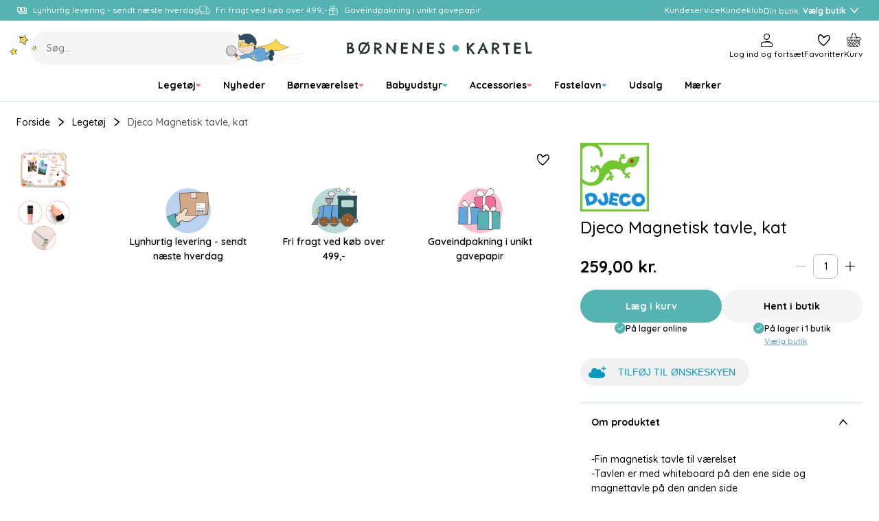

--- FILE ---
content_type: text/html
request_url: https://www.borneneskartel.dk/djeco-magnetisk-tavle-kat
body_size: 59965
content:
<!doctype html><html lang="en"><head><meta charset="utf-8"><meta name="viewport" content="width=device-width,initial-scale=1"/><meta name="google-site-verification" content="iGB92GNiIIM_zQRVm5CQOqxvUVyVOidfB_XNSz-mVhc"/><title>Børnenes Kartel</title><link rel="preconnect" href="https://fonts.googleapis.com"><link rel="preconnect" href="https://fonts.gstatic.com" crossorigin/><link href="https://fonts.googleapis.com/css2?family=Quicksand:wght@500;600;700&family=Dancing+Script:wght@500&family=Chelsea+Market&display=swap" rel="stylesheet" media="print" onload="this.media='all'"/><noscript><link href="https://fonts.googleapis.com/css2?family=Quicksand:wght@500;600;700&display=swap" rel="stylesheet"/></noscript><link rel="icon" href="/dist/favicons/bk/favicon.ico" sizes="32x32"><link rel="icon" href="/dist/favicons/bk/favicon.svg" type="image/svg+xml"><link rel="apple-touch-icon" href="/dist/favicons/bk/apple-touch-icon.png"><link rel="manifest" href="/dist/favicons/bk/manifest.webmanifest"><script>!function(T,l,y){var S=T.location,k="script",D="instrumentationKey",C="ingestionendpoint",I="disableExceptionTracking",E="ai.device.",b="toLowerCase",w="crossOrigin",N="POST",e="appInsightsSDK",t=y.name||"appInsights";(y.name||T[e])&&(T[e]=t);var n=T[t]||function(d){var g=!1,f=!1,m={initialize:!0,queue:[],sv:"5",version:2,config:d};function v(e,t){var n={},a="Browser";return n[E+"id"]=a[b](),n[E+"type"]=a,n["ai.operation.name"]=S&&S.pathname||"_unknown_",n["ai.internal.sdkVersion"]="javascript:snippet_"+(m.sv||m.version),{time:function(){var e=new Date;function t(e){var t=""+e;return 1===t.length&&(t="0"+t),t}return e.getUTCFullYear()+"-"+t(1+e.getUTCMonth())+"-"+t(e.getUTCDate())+"T"+t(e.getUTCHours())+":"+t(e.getUTCMinutes())+":"+t(e.getUTCSeconds())+"."+((e.getUTCMilliseconds()/1e3).toFixed(3)+"").slice(2,5)+"Z"}(),iKey:e,name:"Microsoft.ApplicationInsights."+e.replace(/-/g,"")+"."+t,sampleRate:100,tags:n,data:{baseData:{ver:2}}}}var h=d.url||y.src;if(h){function a(e){var t,n,a,i,r,o,s,c,u,p,l;g=!0,m.queue=[],f||(f=!0,t=h,s=function(){var e={},t=d.connectionString;if(t)for(var n=t.split(";"),a=0;a<n.length;a++){var i=n[a].split("=");2===i.length&&(e[i[0][b]()]=i[1])}if(!e[C]){var r=e.endpointsuffix,o=r?e.location:null;e[C]="https://"+(o?o+".":"")+"dc."+(r||"services.visualstudio.com")}return e}(),c=s[D]||d[D]||"",u=s[C],p=u?u+"/v2/track":d.endpointUrl,(l=[]).push((n="SDK LOAD Failure: Failed to load Application Insights SDK script (See stack for details)",a=t,i=p,(o=(r=v(c,"Exception")).data).baseType="ExceptionData",o.baseData.exceptions=[{typeName:"SDKLoadFailed",message:n.replace(/\./g,"-"),hasFullStack:!1,stack:n+"\nSnippet failed to load ["+a+"] -- Telemetry is disabled\nHelp Link: https://go.microsoft.com/fwlink/?linkid=2128109\nHost: "+(S&&S.pathname||"_unknown_")+"\nEndpoint: "+i,parsedStack:[]}],r)),l.push(function(e,t,n,a){var i=v(c,"Message"),r=i.data;r.baseType="MessageData";var o=r.baseData;return o.message='AI (Internal): 99 message:"'+("SDK LOAD Failure: Failed to load Application Insights SDK script (See stack for details) ("+n+")").replace(/\"/g,"")+'"',o.properties={endpoint:a},i}(0,0,t,p)),function(e,t){if(JSON){var n=T.fetch;if(n&&!y.useXhr)n(t,{method:N,body:JSON.stringify(e),mode:"cors"});else if(XMLHttpRequest){var a=new XMLHttpRequest;a.open(N,t),a.setRequestHeader("Content-type","application/json"),a.send(JSON.stringify(e))}}}(l,p))}function i(e,t){f||setTimeout(function(){!t&&m.core||a()},500)}var e=function(){var n=l.createElement(k);n.src=h;var e=y[w];return!e&&""!==e||"undefined"==n[w]||(n[w]=e),n.onload=i,n.onerror=a,n.onreadystatechange=function(e,t){"loaded"!==n.readyState&&"complete"!==n.readyState||i(0,t)},n}();y.ld<0?l.getElementsByTagName("head")[0].appendChild(e):setTimeout(function(){l.getElementsByTagName(k)[0].parentNode.appendChild(e)},y.ld||0)}try{m.cookie=l.cookie}catch(p){}function t(e){for(;e.length;)!function(t){m[t]=function(){var e=arguments;g||m.queue.push(function(){m[t].apply(m,e)})}}(e.pop())}var n="track",r="TrackPage",o="TrackEvent";t([n+"Event",n+"PageView",n+"Exception",n+"Trace",n+"DependencyData",n+"Metric",n+"PageViewPerformance","start"+r,"stop"+r,"start"+o,"stop"+o,"addTelemetryInitializer","setAuthenticatedUserContext","clearAuthenticatedUserContext","flush"]),m.SeverityLevel={Verbose:0,Information:1,Warning:2,Error:3,Critical:4};var s=(d.extensionConfig||{}).ApplicationInsightsAnalytics||{};if(!0!==d[I]&&!0!==s[I]){var c="onerror";t(["_"+c]);var u=T[c];T[c]=function(e,t,n,a,i){var r=u&&u(e,t,n,a,i);return!0!==r&&m["_"+c]({message:e,url:t,lineNumber:n,columnNumber:a,error:i}),r},d.autoExceptionInstrumented=!0}return m}(y.cfg);function a(){y.onInit&&y.onInit(n)}(T[t]=n).queue&&0===n.queue.length?(n.queue.push(a),n.trackPageView({})):a()}(window,document,{
            src: "https://js.monitor.azure.com/scripts/b/ai.2.min.js",
            crossOrigin: "anonymous",
            cfg: {
                instrumentationKey: "d37d1461-8b9c-482d-8d92-5a9a3282c6f4",
                enableAutoRouteTracking: true,
                isCookieUseDisabled: true,
            }});

        function setAppInsightsCookie() {
            const cookieStatistic = window.CookieInformation.getConsentGivenFor('cookie_cat_statistic') || false;
            const cookieMgr = window.appInsights.getCookieMgr();

            cookieMgr.setEnabled(cookieStatistic);
        }

        window.addEventListener('CookieInformationConsentGiven', function() {
            // Application Insights might not be initialized yet
            if (window.appInsights.queue) {
                window.appInsights.queue.push(setAppInsightsCookie);
            } else {
                setAppInsightsCookie();
            }
        });</script><script>(function(w, d, s, l, i) {
            w[l] = w[l] || [];
            w[l].push(
                { 'gtm.start': new Date().getTime(), event: 'gtm.js' }
            );
            var f = d.getElementsByTagName(s)[0],
                j = d.createElement(s),
                dl = l != 'dataLayer' ? '&l=' + l : '';
            j.async = true;
            j.src =
                '//www.googletagmanager.com/gtm.js?id=' + i + dl;
            f.parentNode.insertBefore(j, f);
        })(window, document, 'script', 'dataLayer', 'GTM-TX4R3K');</script><script async src="https://helloretailcdn.com/helloretail.js"></script><script>window.hrq = window.hrq || [];

        window.hrq.push(['init', {
            websiteUuid: '2b18dfa3-6f37-4603-bc02-fc993f39945f',
        }]);

        window.hrq.push(function(sdk) {
            if (!document.cookie.includes('hr_initial_load')) {
                document.cookie = 'hr_initial_load=true';
                sdk.setTrackingOptOut(true);
            }
        });

        window.addEventListener('CookieInformationConsentGiven', function() {
            window.hrq.push(['setTrackingOptOut', !CookieInformation.getConsentGivenFor('cookie_cat_marketing')]);
        });</script><script defer="defer" src="/dist/runtime.b04fe28a26f640145231.js"></script><script defer="defer" src="/dist/vendor.2c5ff67fd5d9f52ac437.js"></script><script defer="defer" src="/dist/main-client.8dd2773303db36b11db8.js"></script><style>@font-face{font-family:Arial;src:local("Arial");size-adjust:107%}:root{--boxShadowColor: rgba(0, 0, 0, 0.25);--boxShadowSm: 0px 2px 6px var(--boxShadowColor);--boxShadowMd: 0px 4px 12px var(--boxShadowColor);--boxShadowLg: 0px 6px 16px var(--boxShadowColor);--boxShadowXl: 0px 8px 24px var(--boxShadowColor)}:root{--colorPrimary: hsl(178, 39%, 52%);--colorPrimaryLayer1: hsl(178, 39%, 55%);--colorPrimaryLayer2: hsl(178, 39%, 59%);--colorPrimaryLayer3: hsl(178, 39%, 67%);--colorPrimaryDark: hsl(178, 56%, 21%);--colorPrimaryLight: hsl(180, 23%, 80%);--colorSecondaryBlue: hsl(206, 64%, 60%);--colorSecondaryBlueDark: hsl(205, 51%, 26%);--colorSecondaryBlueLight: hsl(217, 56%, 84%);--colorSecondaryPink: hsl(341, 83%, 70%);--colorSecondaryPinkDark: hsl(339, 42%, 30%);--colorSecondaryPinkLight: hsl(337, 48%, 83%);--colorSecondaryYellow: hsl(44, 100%, 67%);--colorSecondaryYellowDark: hsl(25, 57%, 39%);--colorSecondaryYellowLight: hsl(46, 88%, 84%);--colorSecondaryPurple: hsl(232, 25%, 80%);--colorDark: hsl(0, 0%, 0%);--colorDark2: hsl(0, 0%, 33%);--colorDark3: hsl(0, 0%, 60%);--colorLight: hsl(0, 0%, 100%);--colorLightLayer1: hsl(0, 0%, 88%);--colorLightLayer2: hsl(0, 0%, 84%);--colorLightLayer3: hsl(0, 0%, 80%);--colorNeutral1: hsl(180, 6%, 73%);--colorNeutral2: hsl(180, 15%, 88%);--colorNeutral3: hsl(0, 0%, 96%);--colorNeutral3Layer1: hsl(0, 0%, 84%);--colorNeutral3Layer2: hsl(0, 0%, 80%);--colorNeutral3Layer3: hsl(0, 0%, 76%);--colorNeutral4: hsl(24, 20%, 95%);--colorText: var(--colorDark);--colorTextSubdued: var(--colorDark2);--colorTextInverted: var(--colorLight);--colorTextPrimary: var(--colorPrimary);--colorTextPrimaryDark: var(--colorPrimaryDark);--colorTextPrimaryLight: var(--colorPrimaryLight);--colorTextSecondaryBlue: var(--colorSecondaryBlue);--colorTextSecondaryBlueDark: var(--colorSecondaryBlueDark);--colorTextSecondaryBlueLight: var(--colorSecondaryBlueLight);--colorTextSecondaryPink: var(--colorSecondaryPink);--colorTextSecondaryPinkDark: var(--colorSecondaryPinkDark);--colorTextSecondaryPinkLight: var(--colorSecondaryPinkLight);--colorTextSecondaryYellow: var(--colorSecondaryYellow);--colorTextSecondaryYellowDark: var(--colorSecondaryYellowDark);--colorTextSecondaryYellowLight: var(--colorSecondaryYellowLight);--colorTextNeutral: var(--colorNeutral3);--colorTextNeutralDark: var(--colorNeutral4);--colorTextSignalSuccess: var(--colorPrimary);--colorTextSignalWarning: var(--colorSecondaryYellow);--colorTextSignalDanger: var(--colorSecondaryPink);--colorTextStatePrimary: var(--colorPrimary);--colorTextStatePrimaryHover: var(--colorPrimaryLayer1);--colorTextStatePrimaryFocus: var(--colorPrimaryLayer2);--colorTextStatePrimaryPressed: var(--colorPrimaryLayer3);--colorBorder: var(--colorNeutral2);--colorBorderPrimary: var(--colorPrimary);--colorBorderState: var(--colorNeutral1);--colorBorderSignalSuccess: var(--colorPrimary);--colorBorderSignalWarning: var(--colorSecondaryYellow);--colorBorderSignalDanger: var(--colorSecondaryPink);--colorOutline: hsla(0, 0%, 0%, 0.25);--colorOverlay: rgba(0, 0, 0, 0.5);--opacityDisabled: 0.3;--colorSurface: var(--colorLight);--colorSurfaceNeutral: var(--colorNeutral3);--colorSurfacePrimary: var(--colorPrimary);--colorSurfaceStatePrimary: var(--colorPrimary);--colorSurfaceStatePrimaryHover: var(--colorPrimaryLayer1);--colorSurfaceStatePrimaryFocus: var(--colorPrimaryLayer2);--colorSurfaceStatePrimaryPressed: var(--colorPrimaryLayer3);--colorSurfaceStateNeutral: var(--colorNeutral3);--colorSurfaceStateNeutralHover: var(--colorNeutral3Layer1);--colorSurfaceStateNeutralFocus: var(--colorNeutral3Layer2);--colorSurfaceStateNeutralPressed: var(--colorNeutral3Layer3);--colorSurfaceStateUtility: var(--colorLight);--colorSurfaceStateUtilityHover: var(--colorLightLayer1);--colorSurfaceStateUtilityFocus: var(--colorLightLayer2);--colorSurfaceStateUtilityPressed: var(--colorLightLayer3);--colorSurfaceSignalSuccess: var(--colorPrimary);--colorSurfaceSignalSuccessSubdued: var(--colorPrimaryDark);--colorSurfaceSignalWarning: var(--colorSecondaryYellow);--colorSurfaceSignalWarningSubdued: var(--colorSecondaryYellowDark);--colorSurfaceSignalDanger: var(--colorSecondaryPink);--colorSurfaceSignalDangerSubdued: var(--colorSecondaryPinkDark);--colorScene: var(--colorLight);--colorSceneDark: var(--colorDark2);--colorSceneNeutral: var(--colorNeutral3);--colorSceneNeutralDark: var(--colorNeutral4);--colorScenePrimary: var(--colorPrimary);--colorScenePrimaryDark: var(--colorPrimaryDark);--colorScenePrimaryLight: var(--colorPrimaryLight);--colorSceneSecondaryBlue: var(--colorSecondaryBlue);--colorSceneSecondaryBlueDark: var(--colorSecondaryBlueDark);--colorSceneSecondaryBlueLight: var(--colorSecondaryBlueLight);--colorSceneSecondaryPink: var(--colorSecondaryPink);--colorSceneSecondaryPinkDark: var(--colorSecondaryPinkDark);--colorSceneSecondaryPinkLight: var(--colorSecondaryPinkLight);--colorSceneSecondaryYellow: var(--colorSecondaryYellow);--colorSceneSecondaryYellowDark: var(--colorSecondaryYellowDark);--colorSceneSecondaryYellowLight: var(--colorSecondaryYellowLight);--colorSceneSecondaryPurple: var(--colorSecondaryPurple)}:root{--gridCols: 24;--gridGap: var(--spacingXs)}:root{--transTimeSm: 150ms;--transTimeBase: 250ms;--transTimeLg: 400ms;--easeBase: cubic-bezier(0.73, 0.09, 0.21, 0.96);--easeElastic: cubic-bezier(0.68, -0.55, 0.265, 1.55);--easeElasticSubtle: cubic-bezier(0.53, -0.38, 0.285, 1.33)}:root{--borderSizeSm: 1px;--borderSizeMd: 2px;--borderSizeLg: 4px;--borderRadiusSm: 4px;--borderRadiusMd: 8px;--borderRadiusLg: 12px;--borderRadiusXl: 16px;--borderRadius2Xl: 24px;--outlineSize: max(2px, 0.08em);--contentWidthXs: 400px;--contentWidthSm: 800px;--contentWidthMd: 1200px;--contentWidthLg: 1440px;--mobileHeaderHeight: 60px;--mobileFooterHeight: 60px;--inputHeightSm: 36px;--inputHeightMd: 48px;--buttonHeightSm: 36px;--buttonHeightMd: 48px;--iconSizeXs: 8px;--iconSizeSm: 16px;--iconSizeMd: 24px;--iconSizeLg: 32px;--iconSizeXl: 48px;--chipHeight: 32px;--productCardImgAspectRatio: 1.1;--dropdownRadius: var(--borderRadiusMd);--sliderDotButtonHeight: var(--buttonHeightSm)}:root{--spacing2Xs: 4px;--spacingXs: 8px;--spacingSm: 12px;--spacingMd: 16px;--spacingLg: 24px;--spacingXl: 48px;--spacing2Xl: 64px}:root{--fontFamily: "Quicksand", Arial, sans-serif;--fontFamilyCursive: "Chelsea Market", cursive;--fontFamilyScript: "Dancing Script", cursive;--fontWeightRegular: 500;--fontWeightMedium: 600;--fontWeightBold: 700;--fontSizeRemBasePure: 14;--fontSizeRemBase: calc(var(--fontSizeRemBasePure) * 1px);--fontSizeRemBaseDesktop: calc(var(--fontSizeRemBasePure) * 1px);--fontSizeH1: calc(calc(40 / var(--fontSizeRemBasePure)) * 1rem);--fontSizeH2: calc(calc(32 / var(--fontSizeRemBasePure)) * 1rem);--fontSizeH3: calc(calc(24 / var(--fontSizeRemBasePure)) * 1rem);--fontSizeH4: calc(calc(20 / var(--fontSizeRemBasePure)) * 1rem);--fontSizeH5: calc(calc(16 / var(--fontSizeRemBasePure)) * 1rem);--fontSizeH6: calc(calc(14 / var(--fontSizeRemBasePure)) * 1rem);--fontSizeXl: calc(calc(18 / var(--fontSizeRemBasePure)) * 1rem);--fontSizeLg: calc(calc(16 / var(--fontSizeRemBasePure)) * 1rem);--fontSizeMd: calc(calc(14 / var(--fontSizeRemBasePure)) * 1rem);--fontSizeSm: calc(calc(12 / var(--fontSizeRemBasePure)) * 1rem);--fontSizeXs: calc(calc(10 / var(--fontSizeRemBasePure)) * 1rem);--lineHeightLg: 1.5;--lineHeightBase: 1.25;--buttonFontSize: var(--fontSizeMd)}:root{--zIndexBase: 0;--zIndexAbove: 1;--zIndexBelow: -1;--zIndexSelect: calc(var(--zIndexAbove) + var(--zIndexBase));--zIndexDropdown: calc(var(--zIndexAbove) + var(--zIndexSelect));--zIndexOverlayContent: calc(var(--zIndexAbove) + var(--zIndexDropdown));--zIndexHeader: calc(var(--zIndexAbove) + var(--zIndexOverlayContent));--zIndexMobileMenu: calc(var(--zIndexAbove) + var(--zIndexOverlayContent));--zIndexOverlayFull: calc(var(--zIndexAbove) + var(--zIndexMobileMenu));--zIndexModal: calc(var(--zIndexAbove) + var(--zIndexOverlayFull));--zIndexQuickSearch: calc(var(--zIndexAbove) + var(--zIndexOverlayFull));--zIndexNotifications: calc(var(--zIndexAbove) + var(--zIndexModal))}html{box-sizing:border-box}*,*:before,*:after{box-sizing:inherit}html{line-height:var(--lineHeightLg);-webkit-text-size-adjust:100%}body{margin:0}h1{font-size:2em;margin:.67em 0}hr{box-sizing:content-box;height:0;overflow:visible}pre{font-family:monospace,monospace;font-size:1em}a{background-color:rgba(0,0,0,0)}abbr[title]{border-bottom:none;text-decoration:underline;-webkit-text-decoration:underline dotted;text-decoration:underline dotted}b,strong{font-weight:bolder}code,kbd,samp{font-family:monospace,monospace;font-size:1em}small{font-size:80%}sub,sup{font-size:75%;line-height:0;position:relative;vertical-align:baseline}sub{bottom:-0.25em}sup{top:-0.5em}img{border-style:none}button,input,optgroup,select,textarea{font-family:inherit;font-size:100%;line-height:var(--lineHeightBase);margin:0}button,input{overflow:visible}button,select{text-transform:none}button,[type=button],[type=reset],[type=submit]{-webkit-appearance:button}button::-moz-focus-inner,[type=button]::-moz-focus-inner,[type=reset]::-moz-focus-inner,[type=submit]::-moz-focus-inner{border-style:none;padding:0}button:-moz-focusring,[type=button]:-moz-focusring,[type=reset]:-moz-focusring,[type=submit]:-moz-focusring{outline:1px dotted ButtonText}fieldset{padding:.35em .75em .625em}legend{box-sizing:border-box;color:inherit;display:table;max-width:100%;padding:0;white-space:normal}progress{vertical-align:baseline}textarea{overflow:auto}[type=checkbox],[type=radio]{box-sizing:border-box;padding:0}[type=number]::-webkit-inner-spin-button,[type=number]::-webkit-outer-spin-button{height:auto}[type=search]{-webkit-appearance:textfield;outline-offset:-2px}[type=search]::-webkit-search-decoration{-webkit-appearance:none}::-webkit-file-upload-button{-webkit-appearance:button;font:inherit}details{display:block}summary{display:list-item}template{display:none}[hidden]{display:none}a:focus,a:focus-visible,button:focus,button:focus-visible,input:focus,input:focus-visible,textarea:focus,textarea:focus-visible,select:focus,select:focus-visible,summary:focus,summary:focus-visible{outline:var(--outlineSize) solid var(--colorOutline)}a:focus:not(:focus-visible),button:focus:not(:focus-visible),input:focus:not(:focus-visible),textarea:focus:not(:focus-visible),select:focus:not(:focus-visible),summary:focus:not(:focus-visible){outline:none}body,h1,h2,h3,h4,h5,h6,blockquote,p,pre,dl,dd,ol,ul,figure,hr,fieldset,legend{margin:0;padding:0}li>ol,li>ul{margin-bottom:0}table{border-collapse:collapse;border-spacing:0}fieldset{min-width:0;border:0}a{color:currentColor;text-decoration:none}button{padding:0;cursor:pointer;border:none;background:none;color:inherit}:is(p,ol,ul).a-text-child{font-size:var(--fontSizeLg)}.a-text-child .font-size-page-title{margin-top:.5rem;margin-bottom:.5rem;line-height:var(--lineHeightBase);font-weight:var(--fontWeightBold);font-size:var(--fontSizeH1)}.a-text-child .font-size-page-title:not(.no-hyphen){word-break:break-all;word-break:break-word;-webkit-hyphens:auto;hyphens:auto;hyphenate-limit-chars:10 4 3;hyphenate-limit-lines:2;hyphenate-limit-last:always;hyphenate-limit-zone:10%}@supports((-webkit-hyphens: auto) or (hyphens: auto)){.a-text-child .font-size-page-title:not(.no-hyphen){word-break:normal}}.a-text-child .font-size-section-title{margin-top:.5rem;margin-bottom:.5rem;line-height:var(--lineHeightBase);font-weight:var(--fontWeightBold);font-size:var(--fontSizeH2)}.a-text-child .font-size-section-title:not(.no-hyphen){word-break:break-all;word-break:break-word;-webkit-hyphens:auto;hyphens:auto;hyphenate-limit-chars:10 4 3;hyphenate-limit-lines:2;hyphenate-limit-last:always;hyphenate-limit-zone:10%}@supports((-webkit-hyphens: auto) or (hyphens: auto)){.a-text-child .font-size-section-title:not(.no-hyphen){word-break:normal}}.a-text-child .font-size-sub-section-title{margin-top:.5rem;margin-bottom:.5rem;line-height:var(--lineHeightBase);font-weight:var(--fontWeightBold);font-size:var(--fontSizeH3)}.a-text-child .font-size-sub-section-title:not(.no-hyphen){word-break:break-all;word-break:break-word;-webkit-hyphens:auto;hyphens:auto;hyphenate-limit-chars:10 4 3;hyphenate-limit-lines:2;hyphenate-limit-last:always;hyphenate-limit-zone:10%}@supports((-webkit-hyphens: auto) or (hyphens: auto)){.a-text-child .font-size-sub-section-title:not(.no-hyphen){word-break:normal}}.a-text-child .font-size-lg-body{font-size:var(--fontSizeLg)}.a-text-child .font-size-md-body{font-size:var(--fontSizeMd)}.a-text-child .font-size-sm-body{font-size:var(--fontSizeSm)}.a-text-child.font-family-script{font-family:var(--fontFamilyScript);font-weight:var(--fontWeightRegular)}.a-text-child a{color:var(--colorTextStatePrimary);text-decoration:underline;transition:color var(--easeBase) var(--transTimeSm)}.a-text-child a:hover{color:var(--colorTextStatePrimaryHover)}.a-text-child a:focus{color:var(--colorTextStatePrimaryFocus)}.a-text-child a:active{color:var(--colorTextStatePrimaryPressed)}:is(ol,ul).a-text-child{padding-inline-start:calc(1em + var(--spacing2Xs))}:is(ol,ul).a-text-child li{margin-top:var(--spacing2Xs)}ul.a-text-child.a-text-child{list-style:disc}blockquote.a-text-child{padding:0 var(--spacingLg)}blockquote.a-text-child>p{font-size:var(--fontSizeH3)}blockquote.a-text-child>p::before{content:"“"}blockquote.a-text-child>p::after{content:"”"}.table-responsive{overflow:hidden}table.a-text-child{border-collapse:separate;border-spacing:0;border:var(--borderSizeSm) solid var(--colorBorder);border-radius:var(--borderRadiusSm)}table.a-text-child caption{margin-top:.5rem;margin-bottom:.5rem;line-height:var(--lineHeightBase);font-weight:var(--fontWeightBold);font-size:var(--fontSizeH4)}table.a-text-child caption:not(.no-hyphen){word-break:break-all;word-break:break-word;-webkit-hyphens:auto;hyphens:auto;hyphenate-limit-chars:10 4 3;hyphenate-limit-lines:2;hyphenate-limit-last:always;hyphenate-limit-zone:10%}@supports((-webkit-hyphens: auto) or (hyphens: auto)){table.a-text-child caption:not(.no-hyphen){word-break:normal}}table.a-text-child tr:not(:last-child) :is(th,td){border-bottom:var(--borderSizeSm) solid var(--colorBorder)}table.a-text-child th{background-color:var(--colorSurfaceNeutral);font-weight:var(--fontWeightRegular);text-align:left}table.a-text-child th,table.a-text-child td{padding:var(--spacingSm) var(--spacingMd);border:none}a.arrowlink{text-decoration:none;padding-left:0;padding-right:0;min-height:0;background-color:rgba(0,0,0,0);border-radius:0;display:inline-flex;align-items:center;gap:var(--spacing2Xs);position:relative;color:currentColor;font-weight:var(--fontWeightMedium)}a.arrowlink:hover,a.arrowlink:active{background-color:rgba(0,0,0,0)}@media(hover: hover){a.arrowlink:hover{color:var(--colorTextPrimary)}}a.arrowlink::after{content:"";margin-bottom:1px;width:var(--iconSizeSm);height:var(--iconSizeSm);background-color:var(--colorSurfacePrimary);border-radius:50%;flex-shrink:0}a.arrowlink::before{content:"";margin-bottom:1px;width:6px;height:6px;transform:rotate(45deg);border-top:var(--borderSizeSm) solid var(--colorTextInverted);border-right:var(--borderSizeSm) solid var(--colorTextInverted);position:absolute;right:6px}@media only screen and (max-width: 767px){select,textarea,input{font-size:16px}}h1{margin-top:.5rem;margin-bottom:.5rem;line-height:var(--lineHeightBase);font-weight:var(--fontWeightBold);font-size:var(--fontSizeH1)}h1:not(.no-hyphen){word-break:break-all;word-break:break-word;-webkit-hyphens:auto;hyphens:auto;hyphenate-limit-chars:10 4 3;hyphenate-limit-lines:2;hyphenate-limit-last:always;hyphenate-limit-zone:10%}@supports((-webkit-hyphens: auto) or (hyphens: auto)){h1:not(.no-hyphen){word-break:normal}}h2{margin-top:.5rem;margin-bottom:.5rem;line-height:var(--lineHeightBase);font-weight:var(--fontWeightBold);font-size:var(--fontSizeH2)}h2:not(.no-hyphen){word-break:break-all;word-break:break-word;-webkit-hyphens:auto;hyphens:auto;hyphenate-limit-chars:10 4 3;hyphenate-limit-lines:2;hyphenate-limit-last:always;hyphenate-limit-zone:10%}@supports((-webkit-hyphens: auto) or (hyphens: auto)){h2:not(.no-hyphen){word-break:normal}}h3{margin-top:.5rem;margin-bottom:.5rem;line-height:var(--lineHeightBase);font-weight:var(--fontWeightBold);font-size:var(--fontSizeH3)}h3:not(.no-hyphen){word-break:break-all;word-break:break-word;-webkit-hyphens:auto;hyphens:auto;hyphenate-limit-chars:10 4 3;hyphenate-limit-lines:2;hyphenate-limit-last:always;hyphenate-limit-zone:10%}@supports((-webkit-hyphens: auto) or (hyphens: auto)){h3:not(.no-hyphen){word-break:normal}}h4{margin-top:.5rem;margin-bottom:.5rem;line-height:var(--lineHeightBase);font-weight:var(--fontWeightBold);font-size:var(--fontSizeH4)}h4:not(.no-hyphen){word-break:break-all;word-break:break-word;-webkit-hyphens:auto;hyphens:auto;hyphenate-limit-chars:10 4 3;hyphenate-limit-lines:2;hyphenate-limit-last:always;hyphenate-limit-zone:10%}@supports((-webkit-hyphens: auto) or (hyphens: auto)){h4:not(.no-hyphen){word-break:normal}}h5{margin-top:.5rem;margin-bottom:.5rem;line-height:var(--lineHeightBase);font-weight:var(--fontWeightBold);font-size:var(--fontSizeH5)}h5:not(.no-hyphen){word-break:break-all;word-break:break-word;-webkit-hyphens:auto;hyphens:auto;hyphenate-limit-chars:10 4 3;hyphenate-limit-lines:2;hyphenate-limit-last:always;hyphenate-limit-zone:10%}@supports((-webkit-hyphens: auto) or (hyphens: auto)){h5:not(.no-hyphen){word-break:normal}}h6{margin-top:.5rem;margin-bottom:.5rem;line-height:var(--lineHeightBase);font-weight:var(--fontWeightBold);font-size:var(--fontSizeH6)}h6:not(.no-hyphen){word-break:break-all;word-break:break-word;-webkit-hyphens:auto;hyphens:auto;hyphenate-limit-chars:10 4 3;hyphenate-limit-lines:2;hyphenate-limit-last:always;hyphenate-limit-zone:10%}@supports((-webkit-hyphens: auto) or (hyphens: auto)){h6:not(.no-hyphen){word-break:normal}}hr{border:none;border-top:var(--borderSizeSm) solid var(--colorBorder)}iframe{border:none}img{display:block;max-width:100%}ul{list-style-position:inside}li::marker{color:var(--colorTextPrimary)}ul[class]{list-style:none}html{background-color:var(--colorScene);font-family:var(--fontFamily);font-weight:var(--fontWeightRegular);font-size:var(--fontSizeRemBase);line-height:var(--lineHeightLg);color:var(--colorText);-webkit-font-smoothing:antialiased;-moz-osx-font-smoothing:grayscale}@media only screen and (min-width: 768px){html{font-size:var(--fontSizeRemBaseDesktop)}}html,body,#react-app{height:100%}body{overflow-y:scroll}pre{white-space:pre-wrap}.u-align-middle,.u-align-bottom,.u-align-center,.u-align-right{width:100%;height:100%;display:flex;flex-direction:column;align-items:flex-start;justify-content:flex-start}.u-align-middle{justify-content:center}.u-align-bottom{justify-content:flex-end}.u-align-center{align-items:center}.u-align-right{align-items:flex-end}.u-bg-neutral,.color-neutral-bg{background-color:var(--colorSceneNeutral) !important}.u-bg-neutral-dark,.color-neutral-dark-bg{background-color:var(--colorSceneNeutralDark) !important}.u-bg-primary,.color-primary-bg{background-color:var(--colorScenePrimary) !important;color:var(--colorTextInverted)}.u-bg-primary-dark,.color-primary-dark-bg{background-color:var(--colorScenePrimaryDark) !important;color:var(--colorTextInverted)}.u-bg-primary-light,.color-primary-light-bg{background-color:var(--colorScenePrimaryLight) !important}.u-bg-secondary-blue,.color-secondary-blue-bg{background-color:var(--colorSceneSecondaryBlue) !important;color:var(--colorTextInverted)}.u-bg-secondary-blue-dark,.color-secondary-blue-dark-bg{background-color:var(--colorSceneSecondaryBlueDark) !important;color:var(--colorTextInverted)}.u-bg-secondary-blue-light,.color-secondary-blue-light-bg{background-color:var(--colorSceneSecondaryBlueLight) !important}.u-bg-secondary-pink,.color-secondary-pink-bg{background-color:var(--colorSceneSecondaryPink) !important;color:var(--colorTextInverted)}.u-bg-secondary-pink-dark,.color-secondary-pink-dark-bg{background-color:var(--colorSceneSecondaryPinkDark) !important;color:var(--colorTextInverted)}.u-bg-secondary-pink-light,.color-secondary-pink-light-bg{background-color:var(--colorSceneSecondaryPinkLight) !important}.u-bg-secondary-yellow,.color-secondary-yellow-bg{background-color:var(--colorSceneSecondaryYellow) !important}.u-bg-secondary-yellow-dark,.color-secondary-yellow-dark-bg{background-color:var(--colorSceneSecondaryYellowDark) !important;color:var(--colorTextInverted)}.u-bg-secondary-yellow-light,.color-secondary-yellow-light-bg{background-color:var(--colorSceneSecondaryYellowLight) !important}.u-container-xs{width:calc(100% - var(--spacingMd)*2);max-width:400px;margin-left:auto;margin-right:auto}@media only screen and (min-width: 1024px){.u-container-xs{width:calc(100% - var(--spacingLg)*2)}}.u-container-sm{width:calc(100% - var(--spacingMd)*2);max-width:800px;margin-left:auto;margin-right:auto}@media only screen and (min-width: 1024px){.u-container-sm{width:calc(100% - var(--spacingLg)*2)}}.u-container,.u-container-md{width:calc(100% - var(--spacingMd)*2);max-width:1200px;margin-left:auto;margin-right:auto}@media only screen and (min-width: 1024px){.u-container,.u-container-md{width:calc(100% - var(--spacingLg)*2)}}.u-container-lg{width:calc(100% - var(--spacingMd)*2);max-width:1440px;margin-left:auto;margin-right:auto}@media only screen and (min-width: 1024px){.u-container-lg{width:calc(100% - var(--spacingLg)*2)}}.u-cta-group-left,.u-cta-group-center,.u-cta-group-right{font-weight:var(--fontWeightRegular) !important}.u-cta-group-left{border-top-right-radius:0 !important;border-bottom-right-radius:0 !important}.u-cta-group-center{border-left-width:0 !important;border-radius:0 !important}.u-cta-group-right{border-left-width:0 !important;border-top-left-radius:0 !important;border-bottom-left-radius:0 !important}.u-ellipsis{white-space:nowrap;text-overflow:ellipsis;overflow:hidden}.u-ellipsis-2-lines{display:-webkit-box !important;-webkit-line-clamp:2;-webkit-box-orient:vertical;white-space:normal;overflow:hidden}.u-ellipsis-3-lines{display:-webkit-box !important;-webkit-line-clamp:3;-webkit-box-orient:vertical;white-space:normal;overflow:hidden}.u-grid{display:grid;grid-gap:var(--gridGap)}.u-grid-gap-2xs{gap:4px}.u-grid-gap-x-2xs{column-gap:4px !important}.u-grid-gap-y-2xs{row-gap:4px !important}.u-grid-gap-xs{gap:8px}.u-grid-gap-x-xs{column-gap:8px !important}.u-grid-gap-y-xs{row-gap:8px !important}.u-grid-gap-sm{gap:12px}.u-grid-gap-x-sm{column-gap:12px !important}.u-grid-gap-y-sm{row-gap:12px !important}.u-grid-gap-md{gap:16px}.u-grid-gap-x-md{column-gap:16px !important}.u-grid-gap-y-md{row-gap:16px !important}.u-grid-gap-lg{gap:24px}.u-grid-gap-x-lg{column-gap:24px !important}.u-grid-gap-y-lg{row-gap:24px !important}.u-grid-gap-xl{gap:48px}.u-grid-gap-x-xl{column-gap:48px !important}.u-grid-gap-y-xl{row-gap:48px !important}.u-grid-gap-2xl{gap:64px}.u-grid-gap-x-2xl{column-gap:64px !important}.u-grid-gap-y-2xl{row-gap:64px !important}.u-grid-gap-none{gap:0}.u-grid-gap-x-none{column-gap:0 !important}.u-grid-gap-y-none{row-gap:0 !important}@media only screen and (max-width: 767px){.u-grid-gap-lg,.u-grid-gap-xl,.u-grid-gap-2xl{gap:var(--gridGap)}}.u-grid-cols-1{grid-template-columns:repeat(1, minmax(0, 1fr))}.u-grid-cols-2{grid-template-columns:repeat(2, minmax(0, 1fr))}.u-grid-cols-3{grid-template-columns:repeat(3, minmax(0, 1fr))}.u-grid-cols-4{grid-template-columns:repeat(4, minmax(0, 1fr))}.u-grid-cols-5{grid-template-columns:repeat(5, minmax(0, 1fr))}.u-grid-cols-6{grid-template-columns:repeat(6, minmax(0, 1fr))}.u-grid-cols-7{grid-template-columns:repeat(7, minmax(0, 1fr))}.u-grid-cols-8{grid-template-columns:repeat(8, minmax(0, 1fr))}.u-grid-cols-9{grid-template-columns:repeat(9, minmax(0, 1fr))}.u-grid-cols-10{grid-template-columns:repeat(10, minmax(0, 1fr))}.u-grid-cols-11{grid-template-columns:repeat(11, minmax(0, 1fr))}.u-grid-cols-12{grid-template-columns:repeat(12, minmax(0, 1fr))}.u-grid-cols-13{grid-template-columns:repeat(13, minmax(0, 1fr))}.u-grid-cols-14{grid-template-columns:repeat(14, minmax(0, 1fr))}.u-grid-cols-15{grid-template-columns:repeat(15, minmax(0, 1fr))}.u-grid-cols-16{grid-template-columns:repeat(16, minmax(0, 1fr))}.u-grid-cols-17{grid-template-columns:repeat(17, minmax(0, 1fr))}.u-grid-cols-18{grid-template-columns:repeat(18, minmax(0, 1fr))}.u-grid-cols-19{grid-template-columns:repeat(19, minmax(0, 1fr))}.u-grid-cols-20{grid-template-columns:repeat(20, minmax(0, 1fr))}.u-grid-cols-21{grid-template-columns:repeat(21, minmax(0, 1fr))}.u-grid-cols-22{grid-template-columns:repeat(22, minmax(0, 1fr))}.u-grid-cols-23{grid-template-columns:repeat(23, minmax(0, 1fr))}.u-grid-cols-24{grid-template-columns:repeat(24, minmax(0, 1fr))}.u-grid-cols-custom{--cols-min: 240px;grid-template-columns:repeat(auto-fill, minmax(var(--cols-min), 1fr))}.u-grid-col-span-1{grid-column:span 1/span 1}.u-grid-col-span-2{grid-column:span 2/span 2}.u-grid-col-span-3{grid-column:span 3/span 3}.u-grid-col-span-4{grid-column:span 4/span 4}.u-grid-col-span-5{grid-column:span 5/span 5}.u-grid-col-span-6{grid-column:span 6/span 6}.u-grid-col-span-7{grid-column:span 7/span 7}.u-grid-col-span-8{grid-column:span 8/span 8}.u-grid-col-span-9{grid-column:span 9/span 9}.u-grid-col-span-10{grid-column:span 10/span 10}.u-grid-col-span-11{grid-column:span 11/span 11}.u-grid-col-span-12{grid-column:span 12/span 12}.u-grid-col-span-13{grid-column:span 13/span 13}.u-grid-col-span-14{grid-column:span 14/span 14}.u-grid-col-span-15{grid-column:span 15/span 15}.u-grid-col-span-16{grid-column:span 16/span 16}.u-grid-col-span-17{grid-column:span 17/span 17}.u-grid-col-span-18{grid-column:span 18/span 18}.u-grid-col-span-19{grid-column:span 19/span 19}.u-grid-col-span-20{grid-column:span 20/span 20}.u-grid-col-span-21{grid-column:span 21/span 21}.u-grid-col-span-22{grid-column:span 22/span 22}.u-grid-col-span-23{grid-column:span 23/span 23}.u-grid-col-span-24{grid-column:span 24/span 24}.u-grid-flow-col{grid-auto-flow:column}.u-grid-auto-cols-max{grid-auto-columns:max-content}.u-hide-visually{position:absolute !important;height:1px;width:1px;overflow:hidden;clip:rect(1px, 1px, 1px, 1px);white-space:nowrap}.u-hide{display:none !important}.u-block{display:block !important}.u-flex{display:flex !important}.u-inl-flex{display:inline-flex !important}@media only screen and (min-width: 360px){.u-hide-xs-min{display:none !important}}@media only screen and (min-width: 768px){.u-hide-sm-min{display:none !important}}@media only screen and (min-width: 1024px){.u-hide-md-min{display:none !important}}@media only screen and (min-width: 1320px){.u-hide-lg-min{display:none !important}}@media only screen and (min-width: 1600px){.u-hide-xl-min{display:none !important}}@media only screen and (max-width: 359px){.u-hide-xs-max{display:none !important}}@media only screen and (max-width: 767px){.u-hide-sm-max{display:none !important}}@media only screen and (max-width: 1023px){.u-hide-md-max{display:none !important}}@media only screen and (max-width: 1319px){.u-hide-lg-max{display:none !important}}@media only screen and (max-width: 1599px){.u-hide-xl-max{display:none !important}}@media only screen and (min-width: 360px){.u-block-xs-min{display:block !important}}@media only screen and (min-width: 768px){.u-block-sm-min{display:block !important}}@media only screen and (min-width: 1024px){.u-block-md-min{display:block !important}}@media only screen and (min-width: 1320px){.u-block-lg-min{display:block !important}}@media only screen and (min-width: 1600px){.u-block-xl-min{display:block !important}}@media only screen and (max-width: 359px){.u-block-xs-max{display:block !important}}@media only screen and (max-width: 767px){.u-block-sm-max{display:block !important}}@media only screen and (max-width: 1023px){.u-block-md-max{display:block !important}}@media only screen and (max-width: 1319px){.u-block-lg-max{display:block !important}}@media only screen and (max-width: 1599px){.u-block-xl-max{display:block !important}}@media only screen and (min-width: 360px){.u-flex-xs-min{display:flex !important}}@media only screen and (min-width: 768px){.u-flex-sm-min{display:flex !important}}@media only screen and (min-width: 1024px){.u-flex-md-min{display:flex !important}}@media only screen and (min-width: 1320px){.u-flex-lg-min{display:flex !important}}@media only screen and (min-width: 1600px){.u-flex-xl-min{display:flex !important}}@media only screen and (max-width: 359px){.u-flex-xs-max{display:flex !important}}@media only screen and (max-width: 767px){.u-flex-sm-max{display:flex !important}}@media only screen and (max-width: 1023px){.u-flex-md-max{display:flex !important}}@media only screen and (max-width: 1319px){.u-flex-lg-max{display:flex !important}}@media only screen and (max-width: 1599px){.u-flex-xl-max{display:flex !important}}@media only screen and (min-width: 360px){.u-inl-flex-xs-min{display:inline-flex !important}}@media only screen and (min-width: 768px){.u-inl-flex-sm-min{display:inline-flex !important}}@media only screen and (min-width: 1024px){.u-inl-flex-md-min{display:inline-flex !important}}@media only screen and (min-width: 1320px){.u-inl-flex-lg-min{display:inline-flex !important}}@media only screen and (min-width: 1600px){.u-inl-flex-xl-min{display:inline-flex !important}}@media only screen and (max-width: 359px){.u-inl-flex-xs-max{display:inline-flex !important}}@media only screen and (max-width: 767px){.u-inl-flex-sm-max{display:inline-flex !important}}@media only screen and (max-width: 1023px){.u-inl-flex-md-max{display:inline-flex !important}}@media only screen and (max-width: 1319px){.u-inl-flex-lg-max{display:inline-flex !important}}@media only screen and (max-width: 1599px){.u-inl-flex-xl-max{display:inline-flex !important}}@media only screen and (min-width: 360px)and (max-width: 767px){.u-hide-sm-only{display:none !important}}@media only screen and (min-width: 768px)and (max-width: 1023px){.u-hide-md-only{display:none !important}}@media only screen and (min-width: 1024px)and (max-width: 1319px){.u-hide-lg-only{display:none !important}}@media only screen and (min-width: 1320px)and (max-width: 1599px){.u-hide-xl-only{display:none !important}}.u-hr{border-color:var(--colorBorder)}.u-scroll-wrapper-y{overflow-y:auto;overflow-x:hidden;-webkit-overflow-scrolling:touch}.u-p-2xs{padding:4px !important}.u-p-xs{padding:8px !important}.u-p-sm{padding:12px !important}.u-p-md{padding:16px !important}.u-p-lg{padding:24px !important}.u-p-xl{padding:48px !important}.u-p-2xl{padding:64px !important}.u-p-none{padding:0 !important}.u-pt-2xs{padding-top:4px !important}.u-pt-xs{padding-top:8px !important}.u-pt-sm{padding-top:12px !important}.u-pt-md{padding-top:16px !important}.u-pt-lg{padding-top:24px !important}.u-pt-xl{padding-top:48px !important}.u-pt-2xl{padding-top:64px !important}.u-pt-none{padding-top:0 !important}.u-pr-2xs{padding-right:4px !important}.u-pr-xs{padding-right:8px !important}.u-pr-sm{padding-right:12px !important}.u-pr-md{padding-right:16px !important}.u-pr-lg{padding-right:24px !important}.u-pr-xl{padding-right:48px !important}.u-pr-2xl{padding-right:64px !important}.u-pr-none{padding-right:0 !important}.u-pb-2xs{padding-bottom:4px !important}.u-pb-xs{padding-bottom:8px !important}.u-pb-sm{padding-bottom:12px !important}.u-pb-md{padding-bottom:16px !important}.u-pb-lg{padding-bottom:24px !important}.u-pb-xl{padding-bottom:48px !important}.u-pb-2xl{padding-bottom:64px !important}.u-pb-none{padding-bottom:0 !important}.u-pl-2xs{padding-left:4px !important}.u-pl-xs{padding-left:8px !important}.u-pl-sm{padding-left:12px !important}.u-pl-md{padding-left:16px !important}.u-pl-lg{padding-left:24px !important}.u-pl-xl{padding-left:48px !important}.u-pl-2xl{padding-left:64px !important}.u-pl-none{padding-left:0 !important}.u-px-2xs{padding-left:4px !important;padding-right:4px !important}.u-px-xs{padding-left:8px !important;padding-right:8px !important}.u-px-sm{padding-left:12px !important;padding-right:12px !important}.u-px-md{padding-left:16px !important;padding-right:16px !important}.u-px-lg{padding-left:24px !important;padding-right:24px !important}.u-px-xl{padding-left:48px !important;padding-right:48px !important}.u-px-2xl{padding-left:64px !important;padding-right:64px !important}.u-px-none{padding-left:0 !important;padding-right:0 !important}.u-py-2xs{padding-top:4px !important;padding-bottom:4px !important}.u-py-xs{padding-top:8px !important;padding-bottom:8px !important}.u-py-sm{padding-top:12px !important;padding-bottom:12px !important}.u-py-md{padding-top:16px !important;padding-bottom:16px !important}.u-py-lg{padding-top:24px !important;padding-bottom:24px !important}.u-py-xl{padding-top:48px !important;padding-bottom:48px !important}.u-py-2xl{padding-top:64px !important;padding-bottom:64px !important}.u-py-none{padding-top:0 !important;padding-bottom:0 !important}.u-m-2xs{margin:4px !important}.u-m-xs{margin:8px !important}.u-m-sm{margin:12px !important}.u-m-md{margin:16px !important}.u-m-lg{margin:24px !important}.u-m-xl{margin:48px !important}.u-m-2xl{margin:64px !important}.u-m-none{margin:0 !important}.u-mt-2xs{margin-top:4px !important}.u-mt-xs{margin-top:8px !important}.u-mt-sm{margin-top:12px !important}.u-mt-md{margin-top:16px !important}.u-mt-lg{margin-top:24px !important}.u-mt-xl{margin-top:48px !important}.u-mt-2xl{margin-top:64px !important}.u-mt-none{margin-top:0 !important}.u-mr-2xs{margin-right:4px !important}.u-mr-xs{margin-right:8px !important}.u-mr-sm{margin-right:12px !important}.u-mr-md{margin-right:16px !important}.u-mr-lg{margin-right:24px !important}.u-mr-xl{margin-right:48px !important}.u-mr-2xl{margin-right:64px !important}.u-mr-none{margin-right:0 !important}.u-mb-2xs{margin-bottom:4px !important}.u-mb-xs{margin-bottom:8px !important}.u-mb-sm{margin-bottom:12px !important}.u-mb-md{margin-bottom:16px !important}.u-mb-lg{margin-bottom:24px !important}.u-mb-xl{margin-bottom:48px !important}.u-mb-2xl{margin-bottom:64px !important}.u-mb-none{margin-bottom:0 !important}.u-ml-2xs{margin-left:4px !important}.u-ml-xs{margin-left:8px !important}.u-ml-sm{margin-left:12px !important}.u-ml-md{margin-left:16px !important}.u-ml-lg{margin-left:24px !important}.u-ml-xl{margin-left:48px !important}.u-ml-2xl{margin-left:64px !important}.u-ml-none{margin-left:0 !important}.u-mx-2xs{margin-left:4px !important;margin-right:4px !important}.u-mx-xs{margin-left:8px !important;margin-right:8px !important}.u-mx-sm{margin-left:12px !important;margin-right:12px !important}.u-mx-md{margin-left:16px !important;margin-right:16px !important}.u-mx-lg{margin-left:24px !important;margin-right:24px !important}.u-mx-xl{margin-left:48px !important;margin-right:48px !important}.u-mx-2xl{margin-left:64px !important;margin-right:64px !important}.u-mx-none{margin-left:0 !important;margin-right:0 !important}.u-my-2xs{margin-top:4px !important;margin-bottom:4px !important}.u-my-xs{margin-top:8px !important;margin-bottom:8px !important}.u-my-sm{margin-top:12px !important;margin-bottom:12px !important}.u-my-md{margin-top:16px !important;margin-bottom:16px !important}.u-my-lg{margin-top:24px !important;margin-bottom:24px !important}.u-my-xl{margin-top:48px !important;margin-bottom:48px !important}.u-my-2xl{margin-top:64px !important;margin-bottom:64px !important}.u-my-none{margin-top:0 !important;margin-bottom:0 !important}.height-2xs{height:4px !important}.height-xs{height:8px !important}.height-sm{height:12px !important}.height-md{height:16px !important}.height-lg{height:24px !important}.height-xl{height:48px !important}.height-2xl{height:64px !important}.height-none{height:0 !important}.u-spinner{width:var(--iconSizeMd);height:var(--iconSizeMd);position:absolute;border:var(--borderSizeMd) solid currentColor;border-top-color:rgba(0,0,0,0);border-radius:50%;animation:spin 1s infinite linear}@keyframes spin{to{transform:rotate(360deg)}}.u-text-color,.color-text{color:var(--colorText) !important}.u-text-color-subdued,.color-subdued-text{color:var(--colorTextSubdued) !important}.u-text-color-primary,.color-primary-text{color:var(--colorTextPrimary) !important}.u-text-color-primary-dark,.color-primary-dark-text{color:var(--colorTextPrimaryDark) !important}.u-text-color-primary-light,.color-primary-light-text{color:var(--colorTextPrimaryLight) !important}.u-text-color-secondary-blue,.color-secondary-blue-text{color:var(--colorTextSecondaryBlue) !important}.u-text-color-secondary-blue-dark,.color-secondary-blue-dark-text{color:var(--colorTextSecondaryBlueDark) !important}.u-text-color-secondary-blue-light,.color-secondary-blue-light-text{color:var(--colorTextSecondaryBlueLight) !important}.u-text-color-secondary-pink,.color-secondary-pink-text{color:var(--colorTextSecondaryPink) !important}.u-text-color-secondary-pink-dark,.color-secondary-pink-dark-text{color:var(--colorTextSecondaryPinkDark) !important}.u-text-color-secondary-pink-light,.color-secondary-pink-light-text{color:var(--colorTextSecondaryPinkLight) !important}.u-text-color-secondary-yellow,.color-secondary-yellow-text{color:var(--colorTextSecondaryYellow) !important}.u-text-color-secondary-yellow-dark,.color-secondary-yellow-dark-text{color:var(--colorTextSecondaryYellowDark) !important}.u-text-color-secondary-yellow-light,.color-secondary-yellow-light-text{color:var(--colorTextSecondaryYellowLight) !important}.u-text-color-neutral,.color-neutral-text{color:var(--colorTextNeutral) !important}.u-text-color-neutral-dark,.color-neutral-dark-text{color:var(--colorTextNeutralDark) !important}
.Icon-module__icon__eg4Pt{display:block;fill:currentColor}.Icon-module__asset__F260p{display:block;width:100%;height:100%}.Icon-module__sizeXs__YoaOG{width:var(--iconSizeXs);height:var(--iconSizeXs)}.Icon-module__sizeSm__WedGs{width:var(--iconSizeSm);height:var(--iconSizeSm)}.Icon-module__sizeMd__AZj_l{width:var(--iconSizeMd);height:var(--iconSizeMd)}.Icon-module__sizeLg__BYYgK{width:var(--iconSizeLg);height:var(--iconSizeLg)}.Icon-module__sizeXl__uVzJC{width:var(--iconSizeXl);height:var(--iconSizeXl)}@media only screen and (max-width: 767px){.Icon-module__mobileSizeSm__KRJ8d{width:var(--iconSizeSm);height:var(--iconSizeSm)}}@media only screen and (max-width: 767px){.Icon-module__mobileSizeMd__UVl7K{width:var(--iconSizeMd);height:var(--iconSizeMd)}}@media only screen and (max-width: 767px){.Icon-module__mobileSizeLg__uOt5a{width:var(--iconSizeLg);height:var(--iconSizeLg)}}
.Accordion-module__summary__nhug4{padding:var(--spacingMd);display:flex;align-items:center;gap:var(--spacingMd);font-weight:var(--fontWeightBold);font-size:var(--fontSizeMd);transition:background-color var(--easeBase) var(--transTimeBase);-webkit-user-select:none;user-select:none;cursor:pointer}@media(hover: hover){.Accordion-module__summary__nhug4:hover{background-color:var(--colorSurfaceStateNeutralHover)}}.Accordion-module__summary__nhug4:active{background-color:var(--colorSurfaceStateNeutralPressed)}.Accordion-module__summary__nhug4::-webkit-details-marker{display:none}.Accordion-module__icon__n4GQx{margin-left:auto;flex-shrink:0}details[open] .Accordion-module__icon__n4GQx{transform:rotate(180deg)}.Accordion-module__content__LYapA{box-sizing:border-box}
.Link-module__link__dU3CR{display:inline-flex;align-items:center;transition:var(--easeBase) var(--transTimeSm) color}.Link-module__textLink__xUfyf.Link-module__link__dU3CR:not(span):hover{text-decoration:underline}.Link-module__richTextLink__QQpNl{color:var(--colorTextStatePrimary);text-decoration:underline;transition:color var(--easeBase) var(--transTimeSm)}.Link-module__richTextLink__QQpNl:hover{color:var(--colorTextStatePrimaryHover)}.Link-module__richTextLink__QQpNl:focus{color:var(--colorTextStatePrimaryFocus)}.Link-module__richTextLink__QQpNl:active{color:var(--colorTextStatePrimaryPressed)}.Link-module__hasMinHeight__fj2zW{min-height:var(--buttonHeightMd)}.Link-module__colorUtility__qg012{color:var(--colorSurfaceStateUtility)}.Link-module__colorUtility__qg012.Link-module__link__dU3CR:not(span):hover{color:var(--colorSurfaceStateUtilityHover)}.Link-module__sizeSm__RPJ5A{font-size:var(--fontSizeSm)}.Link-module__sizeMd__QxMJh{font-size:var(--fontSizeMd)}.Link-module__sizeLg__qc7Mk{font-size:var(--fontSizeLg)}.Link-module__weightRegular__t1VyE{font-weight:var(--fontWeightRegular)}.Link-module__weightBold__QiFKu{font-weight:var(--fontWeightBold)}
.Button-module__button__jKkYy{display:inline-flex;justify-content:center;align-items:center;gap:var(--spacing2Xs);min-height:var(--buttonHeightMd);padding:0 var(--spacingLg);position:relative;background-color:var(--colorSurfaceStatePrimary);border-radius:calc(var(--buttonHeightMd)/2);color:var(--buttonColor, var(--colorTextInverted));font-size:var(--buttonFontSize);font-weight:var(--fontWeightBold);line-height:1;transition:var(--easeBase) var(--transTimeSm)}@media(hover: hover){.Button-module__button__jKkYy:hover{background-color:var(--colorSurfaceStatePrimaryHover)}}.Button-module__button__jKkYy:active{background-color:var(--colorSurfaceStatePrimaryPressed)}.Button-module__button__jKkYy:disabled,.Button-module__button__jKkYy.Button-module__disabled__JQgRC{pointer-events:none;cursor:default;opacity:var(--opacityDisabled)}.Button-module__content__XtJD9{display:contents}.Button-module__spinner__Ka7pH~.Button-module__content__XtJD9{visibility:hidden}.Button-module__fullWidth__SQryJ{width:100%;justify-content:center}.Button-module__hasOnlyIcon__z8vQI{flex-shrink:0;justify-content:center;width:var(--buttonHeightMd);padding:0}.Button-module__hasOnlyIcon__z8vQI.Button-module__sizeSm__FvB4G{width:var(--buttonHeightSm);padding:0}.Button-module__hasNoPaddingX__DU6db,.Button-module__hasNoPaddingX__DU6db.Button-module__sizeSm__FvB4G{padding-left:0;padding-right:0}.Button-module__sizeSm__FvB4G{min-height:var(--buttonHeightSm);padding:0 var(--spacingMd);border-radius:calc(var(--buttonHeightSm)/2)}.Button-module__variantSecondary__pRBtk{background-color:var(--colorSurfaceStateNeutral);color:var(--buttonColor, var(--colorText))}@media(hover: hover){.Button-module__variantSecondary__pRBtk:hover{background-color:var(--colorSurfaceStateNeutralHover)}}.Button-module__variantSecondary__pRBtk:active{background-color:var(--colorSurfaceStateNeutralPressed)}.Button-module__variantGhost__QI9kE{background-color:var(--colorSurfaceStateUtility);border:var(--borderSizeSm) solid var(--colorBorder);color:var(--colorText)}@media(hover: hover){.Button-module__variantGhost__QI9kE:hover{background-color:var(--colorSurfaceStateUtilityHover)}}.Button-module__variantGhost__QI9kE:active{background-color:var(--colorSurfaceStateUtilityPressed)}.Button-module__variantUtility__TStuX{background-color:var(--colorSurfaceStateUtility);color:var(--colorText)}@media(hover: hover){.Button-module__variantUtility__TStuX:hover{background-color:var(--colorSurfaceStateUtilityHover)}}.Button-module__variantUtility__TStuX:active{background-color:var(--colorSurfaceStateUtilityPressed)}.Button-module__variantLinkButton__eqjiO{padding-left:0;padding-right:0;background-color:rgba(0,0,0,0);border-radius:0;color:currentColor;font-weight:var(--fontWeightRegular)}.Button-module__variantLinkButton__eqjiO::after{content:"";width:100%;height:var(--borderSizeSm);position:absolute;top:calc(50% + var(--buttonFontSize) - 4px);left:0;background-color:currentColor;transition:background-color var(--easeBase) var(--transTimeSm)}.Button-module__variantLinkButton__eqjiO:hover,.Button-module__variantLinkButton__eqjiO:active{background-color:rgba(0,0,0,0)}.Button-module__variantArrow__Up0MH{padding-left:0;padding-right:0;min-height:0;background-color:rgba(0,0,0,0);border-radius:0;display:inline-flex;align-items:center;gap:var(--spacing2Xs);position:relative;color:currentColor;font-weight:var(--fontWeightMedium)}.Button-module__variantArrow__Up0MH:hover,.Button-module__variantArrow__Up0MH:active{background-color:rgba(0,0,0,0)}@media(hover: hover){.Button-module__variantArrow__Up0MH:hover{color:var(--colorTextPrimary)}}.Button-module__variantArrow__Up0MH::after{content:"";margin-bottom:1px;width:var(--iconSizeSm);height:var(--iconSizeSm);background-color:var(--colorSurfacePrimary);border-radius:50%;flex-shrink:0}.Button-module__variantArrow__Up0MH::before{content:"";margin-bottom:1px;width:6px;height:6px;transform:rotate(45deg);border-top:var(--borderSizeSm) solid var(--colorTextInverted);border-right:var(--borderSizeSm) solid var(--colorTextInverted);position:absolute;right:6px}
.Alert-module__wrapper__J2j5q{display:flex;align-items:center;gap:var(--spacingXs);padding:0 var(--spacingMd) 0 var(--spacingLg);border-radius:var(--borderRadiusSm);color:var(--colorTextInverted)}.Alert-module__wrapper__J2j5q.Alert-module__success__bVbe0{background-color:var(--colorSurfaceSignalSuccess)}.Alert-module__wrapper__J2j5q.Alert-module__warning__ed3DF{background-color:var(--colorSurfaceSignalWarning)}.Alert-module__wrapper__J2j5q.Alert-module__danger__Vl3YI{background-color:var(--colorSurfaceSignalDanger)}.Alert-module__wrapper__J2j5q.Alert-module__info__l47U6{background-color:var(--colorSurfaceNeutral);color:var(--colorText)}.Alert-module__icon__QEZCw{flex-shrink:0}.Alert-module__content__EaceL{margin-right:auto;padding:var(--spacingMd) 0}
.AssetWrapper-module__wrapper__oFo9x{position:relative}.AssetWrapper-module__wrapper__oFo9x.AssetWrapper-module__hasFixedRatio__TrMlp{--aspect-ratio-x: 16;--aspect-ratio-y: 9;height:0;padding-bottom:calc(100%*var(--aspect-ratio-y)/var(--aspect-ratio-x))}.AssetWrapper-module__asset__ZSB3d{width:100%;height:100%;position:absolute;top:0;left:0}
.BackgroundConfigurator-module__hasImage__DxxSd{--img-default: none;--img-default-2x: none;--img-mobile: none;--img-mobile-2x: none;background-size:cover;background-repeat:no-repeat;background-image:var(--img-default)}@media(-webkit-min-device-pixel-ratio: 2){.BackgroundConfigurator-module__hasImage__DxxSd{background-image:var(--img-default-2x)}}@media only screen and (max-width: 767px){.BackgroundConfigurator-module__hasImage__DxxSd{background-image:var(--img-mobile, var(--img-default))}}@media only screen and (max-width: 767px)and (-webkit-min-device-pixel-ratio: 2){.BackgroundConfigurator-module__hasImage__DxxSd{background-image:var(--img-mobile-2x, var(--img-default-2x))}}
.Badge-module__wrapper__razFF{--badgeSize: 26px;--badgeSizeSm: 22px;display:inline-flex;align-items:center}.Badge-module__badge__aaX9Z{display:block;min-width:var(--badgeSize);-webkit-user-select:none;user-select:none;background-color:var(--colorSurfacePrimary);border-radius:50%;color:var(--colorTextInverted);font-size:var(--fontSizeSm);line-height:var(--badgeSize);text-align:center;transform:scale(0);transition:transform var(--easeElastic) var(--transTimeBase)}.Badge-module__badge__aaX9Z.Badge-module__hasValue__gmcEO{transform:scale(1)}.Badge-module__badge__aaX9Z.Badge-module__doAnimate__fiZd6{animation:Badge-module__pop__fkW79 var(--easeElasticSubtle) var(--transTimeBase) 1}.Badge-module__sizeSm__Xb9BB{min-width:var(--badgeSizeSm);line-height:var(--badgeSizeSm)}@keyframes Badge-module__pop__fkW79{40%{transform:scale(1.15)}}
.FavoriteToggle-module__button__oWbIe{width:var(--buttonHeightSm);aspect-ratio:1;border-radius:50%;display:flex;align-items:center;justify-content:center;flex-shrink:0;transition-duration:var(--transTimeSm);transition-property:background-color,color}.FavoriteToggle-module__button__oWbIe:hover{background-color:var(--colorSurfaceStateUtilityHover)}.FavoriteToggle-module__button__oWbIe:active{background-color:var(--colorSurfaceStateUtilityPressed)}.FavoriteToggle-module__button__oWbIe.FavoriteToggle-module__active__YQZQN{color:var(--colorSurfaceSignalDanger)}.FavoriteToggle-module__animate__uoY3U{animation:FavoriteToggle-module__bounce__YiKmQ var(--transTimeLg)}@keyframes FavoriteToggle-module__bounce__YiKmQ{50%{transform:scale(1.4)}}
.InputText-module__wrapper__e5xQd{--inputPaddingX: var(--spacingMd);--inputPaddingSmallX: var(--spacingMd);--affixWidth: 20px;position:relative}.InputText-module__wrapper__e5xQd.InputText-module__isDisabled__U7tSg{pointer-events:none;cursor:default;opacity:var(--opacityDisabled)}.InputText-module__label__azTvf{display:block;margin-bottom:var(--spacing2Xs);font-weight:var(--fontWeightBold)}.InputText-module__label__azTvf.InputText-module__required__Zjpg8::after{content:"*";margin-left:.4em;color:var(--colorTextSignalDanger)}.InputText-module__hasError__BdTvG .InputText-module__label__azTvf{color:var(--colorTextSignalDanger)}.InputText-module__inputWrapper__9JSv9{position:relative}.InputText-module__input__VOo4n{display:block;width:100%;height:var(--inputHeightMd);padding:0 var(--inputPaddingX);background-color:var(--colorSurface);border:var(--borderSizeSm) solid var(--colorBorderState);border-radius:var(--borderRadiusMd);color:var(--colorText);line-height:1}.InputText-module__hasError__BdTvG .InputText-module__input__VOo4n{border-color:var(--colorBorderSignalDanger)}.InputText-module__input__VOo4n.InputText-module__hasSuffix__xxhc3{padding-right:calc(var(--affixWidth) + var(--inputPaddingX))}.InputText-module__input__VOo4n.InputText-module__hasPrefix__IRNPT{padding-left:calc(var(--affixWidth) + var(--inputPaddingX))}.InputText-module__isSmall__tylee .InputText-module__input__VOo4n{padding:0 var(--inputPaddingSmallX);height:var(--inputHeightSm)}.InputText-module__isSmall__tylee .InputText-module__input__VOo4n.InputText-module__hasSuffix__xxhc3{padding-right:calc(var(--affixWidth) + var(--inputPaddingSmallX))}.InputText-module__isSmall__tylee .InputText-module__input__VOo4n.InputText-module__hasPrefix__IRNPT{padding-left:calc(var(--affixWidth) + var(--inputPaddingSmallX))}.InputText-module__input__VOo4n::placeholder{color:inherit;opacity:.5}.InputText-module__input__VOo4n[type=number]::-webkit-inner-spin-button,.InputText-module__input__VOo4n[type=number]::-webkit-outer-spin-button{-webkit-appearance:none;margin:0}.InputText-module__input__VOo4n[type=number]{-moz-appearance:textfield}.InputText-module__affix__H2C4G{display:flex;align-items:center;height:100%;pointer-events:none;position:absolute;top:0}.InputText-module__affix__H2C4G.InputText-module__isPrefix__f_hfI{left:var(--inputPaddingX)}.InputText-module__isSmall__tylee .InputText-module__affix__H2C4G.InputText-module__isPrefix__f_hfI{left:var(--inputPaddingSmallX)}.InputText-module__affix__H2C4G.InputText-module__isSuffix__eO4my{right:var(--inputPaddingX)}.InputText-module__isSmall__tylee .InputText-module__affix__H2C4G.InputText-module__isSuffix__eO4my{right:var(--inputPaddingSmallX)}.InputText-module__helperText__PIsHK{margin-top:var(--spacingXs);color:var(--colorTextSubdued);font-size:var(--fontSizeSm)}.InputText-module__errorText__Ajp0M{margin:-10px 12px 0;padding:0 4px;background-color:var(--colorSurface);position:absolute;color:var(--colorTextSignalDanger);font-size:var(--fontSizeSm)}
.InputQuantity-module__wrapper__J61Vm{display:flex;align-items:center;gap:var(--spacingXs)}.InputQuantity-module__inputWrapper__fDHlN{width:var(--inputHeightSm)}@media only screen and (min-width: 1320px){.InputQuantity-module__inputWrapper__fDHlN{width:var(--inputHeightMd)}}.InputQuantity-module__input__xG0fk{padding:0 var(--spacingXs);text-align:center}@media only screen and (max-width: 1319px){.InputQuantity-module__input__xG0fk{height:var(--inputHeightSm)}}@media only screen and (max-width: 1319px){.InputQuantity-module__button__YOdUe{width:var(--buttonHeightSm);min-height:var(--buttonHeightSm)}}
@media only screen and (min-width: 1024px){.Price-module__wrapper__v7Eik.Price-module__isInline__nAhw0{display:flex;align-items:baseline;flex-wrap:wrap;column-gap:var(--spacingXs)}}.Price-module__highlightedText__T_uWf{color:var(--colorTextSignalDanger)}.Price-module__price__W67Fv{margin:0;font-weight:var(--fontWeightBold)}.Price-module__sizeSm__TbAcz .Price-module__price__W67Fv{font-size:var(--fontSizeLg)}.Price-module__sizeMd__DbVNi .Price-module__price__W67Fv{font-size:var(--fontSizeLg)}@media only screen and (min-width: 1024px){.Price-module__sizeMd__DbVNi .Price-module__price__W67Fv{font-size:var(--fontSizeXl)}}.Price-module__sizeLg__bQyf9 .Price-module__price__W67Fv{margin-top:.5rem;margin-bottom:.5rem;line-height:var(--lineHeightBase);font-weight:var(--fontWeightBold);font-size:var(--fontSizeH3);margin:0}.Price-module__sizeLg__bQyf9 .Price-module__price__W67Fv:not(.Price-module__no-hyphen__oVrQq){word-break:break-all;word-break:break-word;-webkit-hyphens:auto;hyphens:auto;hyphenate-limit-chars:10 4 3;hyphenate-limit-lines:2;hyphenate-limit-last:always;hyphenate-limit-zone:10%}@supports((-webkit-hyphens: auto) or (hyphens: auto)){.Price-module__sizeLg__bQyf9 .Price-module__price__W67Fv:not(.Price-module__no-hyphen__oVrQq){word-break:normal}}.Price-module__secondaryPrice___xWOg{color:var(--colorTextSubdued)}@media only screen and (min-width: 1024px){.Price-module__isInline__nAhw0 .Price-module__secondaryPrice___xWOg{display:flex;align-items:center;flex-wrap:wrap;column-gap:var(--spacingXs)}}.Price-module__sizeSm__TbAcz .Price-module__secondaryPrice___xWOg{font-size:var(--fontSizeSm)}.Price-module__oldPrice__SULPh{text-decoration:line-through}
.Select-module__wrapper__vD7Ek{--selectPaddingX: var(--spacingMd);--selectIndicatorPadding: calc(var(--selectPaddingX) + var(--iconSizeMd));display:inline-flex;position:relative;z-index:var(--zIndexSelect)}.Select-module__wrapper__vD7Ek.Select-module__fullWidth__njvNr{width:100%}.Select-module__select__VnVdH{width:100%;appearance:none;cursor:pointer;color:var(--colorText)}.Select-module__select__VnVdH:-moz-focusring{color:rgba(0,0,0,0);text-shadow:0 0 0 var(--colorText)}.Select-module__select__VnVdH:disabled{opacity:var(--opacityDisabled);cursor:default}.Select-module__select__VnVdH option{background-color:var(--colorSurface)}.Select-module__variantDefault__MhN8H{height:var(--inputHeightMd);padding:0 var(--spacingMd);background-color:var(--colorSurface);border:var(--borderSizeSm) solid var(--colorBorderState);border-radius:var(--borderRadiusMd)}.Select-module__variantRounded__Q2yul{min-height:var(--buttonHeightSm);padding:0 var(--selectIndicatorPadding) 0 var(--selectPaddingX);background-color:var(--colorSurfaceStateNeutral);border:0;border-radius:calc(var(--buttonHeightSm)/2);font-weight:var(--fontWeightBold);font-size:var(--fontSizeMd);text-align:inherit}.Select-module__variantRounded__Q2yul:hover{background-color:var(--colorSurfaceStateNeutralHover)}.Select-module__icon__VBE82{pointer-events:none;align-self:center;position:absolute;right:var(--spacingXs)}.Select-module__select__VnVdH:disabled+.Select-module__icon__VBE82{opacity:var(--opacityDisabled)}
.StockIndicator-module__wrapper__fLtWy{display:flex;gap:var(--spacing2Xs)}.StockIndicator-module__circle__Suw9k{border-radius:50%;flex-shrink:0;color:var(--colorTextInverted)}.StockIndicator-module__sizeSm__gHXek .StockIndicator-module__circle__Suw9k{margin-top:3px;width:8px;height:8px}.StockIndicator-module__sizeMd__TYxZP .StockIndicator-module__circle__Suw9k{margin-top:5px;width:8px;height:8px}.StockIndicator-module__sizeLg__iw_Sn .StockIndicator-module__circle__Suw9k{width:16px;height:16px}.StockIndicator-module__statusGreen__Rd57E .StockIndicator-module__circle__Suw9k{background-color:var(--colorSurfaceSignalSuccess)}.StockIndicator-module__statusYellow__Rq7QI .StockIndicator-module__circle__Suw9k{background-color:var(--colorSurfaceSignalWarning)}.StockIndicator-module__statusRed__HfkwT .StockIndicator-module__circle__Suw9k{background-color:var(--colorSurfaceSignalDanger)}.StockIndicator-module__statusUnknown__TIKpw .StockIndicator-module__circle__Suw9k{background-color:var(--colorSurfaceNeutral)}.StockIndicator-module__sizeSm__gHXek .StockIndicator-module__text__OYiUX{font-size:var(--fontSizeXs)}.StockIndicator-module__sizeMd__TYxZP .StockIndicator-module__text__OYiUX,.StockIndicator-module__sizeLg__iw_Sn .StockIndicator-module__text__OYiUX{font-size:var(--fontSizeSm)}.StockIndicator-module__text__OYiUX b{display:block;font-weight:var(--fontWeightMedium)}
.BasketLine-module__wrapper__FzqWf{display:grid;grid-template-columns:auto 1fr auto;align-items:center;gap:var(--spacingSm)}@media only screen and (min-width: 768px){.BasketLine-module__wrapper__FzqWf{grid-template-columns:auto 1fr;gap:var(--spacingLg)}}.BasketLine-module__content__osQ5K{display:contents}@media only screen and (min-width: 768px){.BasketLine-module__content__osQ5K{display:grid;grid-template-columns:1fr auto auto;align-items:center;gap:var(--spacingMd)}}.BasketLine-module__imageWrapper__BmS5I{display:flex;align-items:center;align-self:start;gap:var(--spacingSm);grid-row:1/span 2}@media only screen and (min-width: 768px){.BasketLine-module__imageWrapper__BmS5I{grid-row:1;gap:var(--spacingMd)}}.BasketLine-module__imageLink__pJ09c{width:70px;aspect-ratio:1;background-color:var(--colorSceneNeutral);display:block;position:relative}@media only screen and (min-width: 1024px){.BasketLine-module__isLarge__WdNsf .BasketLine-module__imageLink__pJ09c{width:90px}}@media only screen and (min-width: 1320px){.BasketLine-module__isLarge__WdNsf .BasketLine-module__imageLink__pJ09c{width:120px}}.BasketLine-module__imageLink__pJ09c img{width:100%;height:100%;object-fit:contain;mix-blend-mode:multiply}.BasketLine-module__badge__ELcHG{position:absolute;top:-5px;right:-5px}.BasketLine-module__info__p8_Dr{min-width:0}.BasketLine-module__infoLink__JWNdg{display:block}.BasketLine-module__infoLink__JWNdg:is(a):hover{text-decoration:underline}.BasketLine-module__brand__dxCqi{margin:0;font-size:var(--fontSizeMd)}.BasketLine-module__name__MzUbo{color:var(--colorTextSubdued)}.BasketLine-module__price__EDZy3{text-align:right}@media only screen and (min-width: 768px){.BasketLine-module__price__EDZy3{min-width:120px}}.BasketLine-module__quantityText__c8olT{color:var(--colorTextSubdued);font-size:var(--fontSizeSm)}.BasketLine-module__quantityWrapper__X4ZEJ{display:flex;align-items:center;justify-self:end;grid-column:2/-1;gap:var(--spacingXs)}@media only screen and (min-width: 768px){.BasketLine-module__quantityWrapper__X4ZEJ{grid-row:1;grid-column:2}}.BasketLine-module__giftwrapping__VoyoN{grid-column:1/-1;justify-self:end}@media only screen and (min-width: 768px){.BasketLine-module__giftwrapping__VoyoN{justify-self:start}}.BasketLine-module__message__YmcH7{color:var(--colorTextSecondaryPink);grid-column:1/-1;justify-self:end}@media only screen and (min-width: 768px){.BasketLine-module__message__YmcH7{justify-self:start}}
.Breadcrumbs-module__wrapper__x1UHj{padding-top:var(--spacing2Xs);padding-bottom:var(--spacing2Xs)}@media only screen and (min-width: 1024px){.Breadcrumbs-module__wrapper__x1UHj{padding-top:var(--spacingSm);padding-bottom:var(--spacingSm)}}.Breadcrumbs-module__list__d0SxS{display:flex;flex-wrap:wrap}.Breadcrumbs-module__item__HNu00{display:flex;align-items:center;min-height:var(--buttonHeightSm)}@media only screen and (max-width: 1023px){.Breadcrumbs-module__item__HNu00{font-size:var(--fontSizeSm)}}.Breadcrumbs-module__item__HNu00 span{color:var(--colorTextSubdued)}.Breadcrumbs-module__link__MgIw_{height:100%}.Breadcrumbs-module__icon__i5Xgx{margin:0 var(--spacing2Xs)}
.Chip-module__wrapper__mT1B0{min-height:var(--chipHeight)}
.ChoiceChip-module__wrapper__pzSYC{box-shadow:inset 0 0 0 1px var(--colorBorder);font-weight:var(--fontWeightRegular)}.ChoiceChip-module__wrapper__pzSYC.ChoiceChip-module__isActive__VP7lb{box-shadow:inset 0 0 0 2px var(--colorBorderPrimary)}
.DeliveryGroups-module__heading__Qk9QB{margin:0;padding-top:var(--spacingLg);font-size:var(--fontSizeMd)}.DeliveryGroups-module__subheading__RI9Ez{font-size:var(--fontsizeMd)}.DeliveryGroups-module__list__z5xW2{list-style:none}.DeliveryGroups-module__item__FJ9V5{padding:var(--spacingMd) 0;border-bottom:var(--borderSizeSm) solid var(--colorBorder)}@media only screen and (min-width: 1024px){.DeliveryGroups-module__item__FJ9V5{padding:var(--spacingLg) 0}}
.Dropdown-module__wrapper__OrmBi{--dropdownMinWidth: 140px;--dropdownMaxWidth: 260px;position:relative}.Dropdown-module__button__ZA2sO{display:flex;align-items:center}.Dropdown-module__icon__X61a9{margin-left:auto;flex-shrink:0}.Dropdown-module__dropdownContent__ukyLi{display:none;min-width:var(--dropdownMinWidth);max-width:var(--dropdownMaxWidth);position:absolute;top:100%;left:0;z-index:var(--zIndexDropdown);background-color:var(--colorSurface);border-radius:var(--dropdownRadius);box-shadow:var(--boxShadowMd);color:var(--colorText)}.Dropdown-module__wrapper__OrmBi[aria-expanded=true] .Dropdown-module__dropdownContent__ukyLi{display:block}.Dropdown-module__dropdownContent__ukyLi.Dropdown-module__isRightAligned__natQM{left:auto;right:0}
.LoadingBar-module__skeleton__h9Ziy{width:100%;height:var(--fontSizeMd);overflow:hidden;position:relative;background-color:var(--colorSurfaceNeutral);border-radius:var(--borderRadiusSm)}.LoadingBar-module__skeleton__h9Ziy::after{content:"";display:block;width:100%;height:100%;position:absolute;top:0;left:0;background:linear-gradient(to right, transparent 0%, rgba(0, 0, 0, 0.1) 50%, transparent 100%);animation:LoadingBar-module__loading__XGow8 var(--easeBase) 4s infinite forwards}@keyframes LoadingBar-module__loading__XGow8{from{transform:translateX(-125%)}to{transform:translateX(125%)}}
.InputRadio-module__label__X7OAt{display:flex;gap:var(--spacingXs);-webkit-user-select:none;user-select:none;cursor:pointer}.InputRadio-module__label__X7OAt.InputRadio-module__isDisabled__T8cjf{opacity:var(--opacityDisabled);pointer-events:none;cursor:default}.InputRadio-module__input__G3RAb{width:20px;height:20px;border:var(--borderSizeSm) solid var(--colorBorderState);background-color:var(--colorSurfaceStateUtility);border-radius:50%;display:flex;align-items:center;justify-content:center;flex-shrink:0;appearance:none}.InputRadio-module__input__G3RAb:checked{background-color:var(--colorSurfaceStatePrimary);border-color:rgba(0,0,0,0);transition:var(--transTimeBase) var(--easeElastic);transition-property:background-color,border-color}.InputRadio-module__input__G3RAb:checked:disabled{background-color:var(--colorBorderState)}.InputRadio-module__input__G3RAb::before{content:"";width:8px;height:8px;background-color:var(--colorSurfaceStateUtility);border-radius:50%;transform:scale(0)}.InputRadio-module__input__G3RAb:checked::before{transform:scale(1);transition:inherit;transition-property:transform}
.FavoriteShops-module__form__e8cnk{display:flex;flex-direction:column;overflow:hidden}.FavoriteShops-module__text__YZOKb{padding:var(--spacingSm) var(--spacingMd)}@media only screen and (min-width: 1024px){.FavoriteShops-module__text__YZOKb{padding:var(--spacingMd) var(--spacingLg)}}.FavoriteShops-module__list__L_RMh{padding:0 var(--spacingMd);overflow-y:auto}@media only screen and (min-width: 1024px){.FavoriteShops-module__list__L_RMh{padding:0 var(--spacingLg)}}.FavoriteShops-module__item__oPg6i{margin-top:var(--spacingXs)}@media only screen and (min-width: 1024px){.FavoriteShops-module__item__oPg6i{margin-top:var(--spacingSm)}}.FavoriteShops-module__item__oPg6i:first-child{margin-top:0}.FavoriteShops-module__label__lKpDk{padding:var(--spacingSm);background-color:var(--colorSceneNeutral);border-radius:var(--borderRadiusMd)}@media only screen and (min-width: 1024px){.FavoriteShops-module__label__lKpDk{padding:var(--spacingMd)}}@media only screen and (min-width: 1024px){.FavoriteShops-module__inputContent__L1rxO{width:100%;display:flex;justify-content:space-between}}@media only screen and (min-width: 1024px){.FavoriteShops-module__stock__eaDqW{flex-direction:row-reverse}}.FavoriteShops-module__footer__vWbfS{padding:var(--spacingSm) var(--spacingMd);text-align:center}@media only screen and (min-width: 1024px){.FavoriteShops-module__footer__vWbfS{padding:var(--spacingMd) var(--spacingLg)}}
.IconLink-module__wrapper__sUA7V{display:flex;align-items:center;justify-content:center;flex-direction:column;gap:var(--spacing2Xs);font-size:var(--fontSizeSm);line-height:var(--lineHeightLg)}@media only screen and (max-width: 1023px){.IconLink-module__wrapper__sUA7V{height:var(--buttonHeightMd);aspect-ratio:1}}@media only screen and (max-width: 1023px){.IconLink-module__label__P0dgj{display:none}}
.InputCheckbox-module__label__pw7bs{display:flex;gap:var(--spacingXs);align-items:center;font-size:var(--baseSize);-webkit-user-select:none;user-select:none;cursor:pointer}.InputCheckbox-module__label__pw7bs.InputCheckbox-module__isDisabled__ZqTTi{opacity:var(--opacityDisabled);pointer-events:none;cursor:default}.InputCheckbox-module__input___8cVT{width:20px;height:20px;border:var(--borderSizeSm) solid var(--colorBorderState);background-color:var(--colorSurfaceStateUtility);border-radius:var(--borderRadiusSm);flex-shrink:0;appearance:none;cursor:pointer;position:relative}.InputCheckbox-module__input___8cVT::before,.InputCheckbox-module__input___8cVT::after{content:"";width:0;height:2px;background-color:var(--colorTextInverted);position:absolute}.InputCheckbox-module__input___8cVT::before{transform:rotate(45deg);transform-origin:left;left:3px;top:8px}.InputCheckbox-module__input___8cVT::after{transform:rotate(-45deg);transform-origin:left;left:7px;top:12px}.InputCheckbox-module__input___8cVT:checked{background-color:var(--colorSurfaceStatePrimary);border-color:rgba(0,0,0,0)}.InputCheckbox-module__input___8cVT:checked::after,.InputCheckbox-module__input___8cVT:checked::before{transition:var(--transTimeSm) var(--easeBase);transition-property:width}.InputCheckbox-module__input___8cVT:checked::before{width:6px}.InputCheckbox-module__input___8cVT:checked::after{width:11px;transition-delay:var(--transTimeSm)}
.InputRadioBoxed-module__wrapper__q_M21{background:var(--colorSurfaceStateNeutral);border:var(--borderSizeMd) solid rgba(0,0,0,0);border-radius:var(--borderRadiusMd);position:relative;--padding: var(--spacingSm);--gap: var(--spacingXs);--input: 20px;--paddingLeft: calc(var(--padding) + var(--input) + var(--gap))}@media only screen and (min-width: 1024px){.InputRadioBoxed-module__wrapper__q_M21{--padding: var(--spacingMd)}}.InputRadioBoxed-module__wrapper__q_M21:has(:checked){border-color:var(--colorBorderPrimary)}.InputRadioBoxed-module__wrapper__q_M21.InputRadioBoxed-module__hasError__W8nGn{border-color:var(--colorBorderSignalDanger)}.InputRadioBoxed-module__input__DUHpY{width:var(--input);aspect-ratio:1;border:var(--borderSizeSm) solid var(--colorBorderState);background-color:var(--colorSurfaceStateUtility);border-radius:50%;display:flex;align-items:center;justify-content:center;flex-shrink:0;position:absolute;top:var(--padding);left:var(--padding);cursor:pointer;appearance:none}.InputRadioBoxed-module__input__DUHpY:checked{background-color:var(--colorSurfaceStatePrimary);border-color:rgba(0,0,0,0);transition:var(--transTimeBase) var(--easeElastic);transition-property:background-color,border-color}.InputRadioBoxed-module__input__DUHpY::before{content:"";width:8px;height:8px;background-color:var(--colorSurfaceStateUtility);border-radius:50%;transform:scale(0)}.InputRadioBoxed-module__input__DUHpY:checked::before{transform:scale(1);transition:inherit;transition-property:transform}.InputRadioBoxed-module__input__DUHpY:disabled{opacity:var(--opacityDisabled);cursor:default}.InputRadioBoxed-module__label__JrF2T{padding:var(--padding);padding-left:var(--paddingLeft);display:block;-webkit-user-select:none;user-select:none;cursor:pointer}input:disabled~.InputRadioBoxed-module__label__JrF2T{opacity:var(--opacityDisabled);cursor:default}.InputRadioBoxed-module__content__jnGcp{padding:0 var(--padding) var(--padding);padding-left:var(--paddingLeft);display:none}input:checked~.InputRadioBoxed-module__content__jnGcp{display:block}
.InputSearch-module__wrapper__mzGsf{height:var(--inputHeightMd);position:relative}.InputSearch-module__input__AoREi{padding:0 var(--spacingMd);padding-right:var(--inputHeightMd);width:100%;height:100%;background-color:var(--colorScene);border:var(--borderSizeSm) solid var(--colorBorderState);border-radius:var(--borderRadiusSm);display:block}.InputSearch-module__input__AoREi::-webkit-search-cancel-button{width:32px;height:32px;background-color:var(--colorSurfaceStateNeutral);background-image:linear-gradient(180deg, currentColor 2px, transparent 2px),linear-gradient(90deg, currentColor 2px, transparent 2px);background-size:16px 16px;background-position:8px 15px,15px 8px;background-repeat:no-repeat;border-radius:50%;transform:rotate(45deg);-webkit-transition:background-color var(--transTimeBase) var(--easeBase);transition:background-color var(--transTimeBase) var(--easeBase);appearance:none;cursor:pointer}.InputSearch-module__input__AoREi::-webkit-search-cancel-button:hover{background-color:var(--colorSurfaceStateNeutralHover)}.InputSearch-module__input__AoREi::-webkit-search-cancel-button:active{background-color:var(--colorSurfaceStateNeutralPressed)}.InputSearch-module__submitButton__DZYBq{margin:var(--spacingXs);aspect-ratio:1;background-color:var(--colorSurfaceStateUtility);border-radius:50%;display:flex;align-items:center;justify-content:center;position:absolute;right:0;top:0;bottom:0;transition:bcakground-color var(--transTimeBase) var(--easeBase)}.InputSearch-module__submitButton__DZYBq:hover{background-color:var(--colorSurfaceStateUtilityHover)}.InputSearch-module__submitButton__DZYBq:focus-visible{background-color:var(--colorSurfaceStateUtilityFocus)}.InputSearch-module__submitButton__DZYBq:active{background-color:var(--colorSurfaceStateUtilityPressed)}
.InputTextarea-module__wrapper___Szfv{--inputPadding: var(--spacingMd);--inputPaddingSmall: var(--spacingMd);position:relative}.InputTextarea-module__wrapper___Szfv.InputTextarea-module__isDisabled__u4JIA{pointer-events:none;cursor:default;opacity:var(--opacityDisabled)}.InputTextarea-module__label__hcQNb{display:block;margin-bottom:var(--spacing2Xs);font-weight:var(--fontWeightBold)}.InputTextarea-module__label__hcQNb.InputTextarea-module__required__Ocu7c::after{content:"*";margin-left:.4em;color:var(--colorTextSignalDanger)}.InputTextarea-module__hasError__DmnwL .InputTextarea-module__label__hcQNb{color:var(--colorTextSignalDanger)}.InputTextarea-module__textarea__wb0Bf{display:block;width:100%;padding:var(--inputPadding);resize:vertical;background-color:var(--colorSurface);border:var(--borderSizeSm) solid var(--colorBorderState);border-radius:var(--borderRadiusMd);color:var(--colorText)}.InputTextarea-module__hasError__DmnwL .InputTextarea-module__textarea__wb0Bf{border-color:var(--colorBorderSignalDanger)}.InputTextarea-module__isSmall__XzUOL .InputTextarea-module__textarea__wb0Bf{padding:var(--inputPaddingSmall);height:var(--inputHeightSm)}.InputTextarea-module__textarea__wb0Bf::placeholder{color:inherit;opacity:.5}.InputTextarea-module__helperText__Uj4bo{margin-top:var(--spacingXs);color:var(--colorTextSubdued);font-size:var(--fontSizeSm)}.InputTextarea-module__errorText__MQzw3{margin:-10px 12px 0;padding:0 4px;background-color:var(--colorSurface);position:absolute;color:var(--colorTextSignalDanger);font-size:var(--fontSizeSm)}
.Modal-module__wrapper__JhReV{padding:var(--spacingLg);display:flex;align-items:center;justify-content:center;width:100%;height:100%;position:fixed;top:0;left:0;z-index:var(--zIndexModal);transition:all var(--easeBase) var(--transTimeLg);animation:Modal-module__fadeIn__vqMMa var(--easeBase) var(--transTimeLg)}@media fadeIn{.Modal-module__wrapper__JhReV from{opacity:0;visibility:hidden}}.Modal-module__modalWrapper__REFnO{width:var(--contentWidthSm);min-height:80px;max-width:100%;max-height:100%;display:flex;flex-direction:column;position:relative;z-index:10;background-color:var(--colorScene);box-shadow:var(--boxShadowXl);border-radius:var(--borderRadiusMd)}.Modal-module__header__ZHvPZ{padding:0 var(--spacingXs) 0 var(--spacingMd);background-color:var(--colorScenePrimary);border-top-left-radius:inherit;border-top-right-radius:inherit;display:flex;align-items:center;gap:var(--spacingXs);color:var(--colorTextInverted);z-index:calc(2*var(--zIndexAbove))}@media only screen and (min-width: 1024px){.Modal-module__header__ZHvPZ{padding:0 var(--spacingSm) 0 var(--spacingLg)}}.Modal-module__icon__EtJFK{flex-shrink:0}.Modal-module__title__x40IQ{margin-top:.5rem;margin-bottom:.5rem;line-height:var(--lineHeightBase);font-weight:var(--fontWeightBold);font-size:var(--fontSizeH4);margin:0;padding:var(--spacingMd) 0;font-weight:var(--fontWeightMedium)}.Modal-module__title__x40IQ:not(.Modal-module__no-hyphen__SkqBm){word-break:break-all;word-break:break-word;-webkit-hyphens:auto;hyphens:auto;hyphenate-limit-chars:10 4 3;hyphenate-limit-lines:2;hyphenate-limit-last:always;hyphenate-limit-zone:10%}@supports((-webkit-hyphens: auto) or (hyphens: auto)){.Modal-module__title__x40IQ:not(.Modal-module__no-hyphen__SkqBm){word-break:normal}}@media only screen and (min-width: 1024px){.Modal-module__title__x40IQ{padding:var(--spacingLg) 0}}.Modal-module__closeButton__QLPf1{margin-left:auto}.Modal-module__closeButtonWithoutTitle__QS5HT{position:absolute;right:var(--spacingMd);top:var(--spacingMd);z-index:calc(2*var(--zIndexAbove))}.Modal-module__sizeSm__xCpuZ{width:var(--contentWidthXs)}.Modal-module__sizeMd__c9m3N{width:var(--contentWidthSm)}.Modal-module__sizeFullscreen__Qk6sP{width:100%;height:100%}
.ModalContent-module__wrapper__hv2U3{width:100%;height:100%}.ModalContent-module__wrapper__hv2U3.ModalContent-module__isCentered__z5EJw{display:flex;justify-content:center;align-items:center;position:absolute;top:0;left:0}
.MultiRangeSlider-module__wrapper__zV8dw{padding:5px 0 7px;width:100%;display:grid;grid-template-rows:auto 4px;grid-template-columns:auto 1fr auto;grid-template-areas:"min . max" "range range range";gap:var(--spacingMd) var(--spacingXl)}.MultiRangeSlider-module__track__SRTAm{grid-area:range;background-color:var(--colorSurfaceNeutral)}.MultiRangeSlider-module__range___Masp{height:100%;background-color:var(--colorSurfacePrimary)}.MultiRangeSlider-module__inputRange__Vgyqa{grid-area:range;background-color:rgba(0,0,0,0);pointer-events:none;appearance:none}.MultiRangeSlider-module__inputRange__Vgyqa::-webkit-slider-thumb{width:18px;height:18px;background-color:var(--colorSurfacePrimary);border:0;border-radius:50%;box-shadow:var(--boxShadowSm);pointer-events:auto;appearance:none;cursor:pointer}.MultiRangeSlider-module__inputRange__Vgyqa::-moz-range-thumb{width:18px;height:18px;background-color:var(--colorSurfacePrimary);border:0;border-radius:50%;box-shadow:var(--boxShadowSm);pointer-events:auto;appearance:none;cursor:pointer}.MultiRangeSlider-module__inputRange__Vgyqa:focus-visible{outline:none}.MultiRangeSlider-module__inputRange__Vgyqa:focus-visible::-webkit-slider-thumb{outline:var(--outlineSize) solid var(--colorOutline)}.MultiRangeSlider-module__inputRange__Vgyqa:focus-visible::-moz-range-thumb{outline:var(--outlineSize) solid var(--colorOutline)}.MultiRangeSlider-module__inputRange__Vgyqa.MultiRangeSlider-module__onTop__AoBvh{z-index:var(--zIndexAbove)}.MultiRangeSlider-module__inputMin__e8NnZ{grid-area:min}.MultiRangeSlider-module__inputMax__cPxJW{grid-area:max}
@keyframes Notification-module__slideIn__NSPRF{from{opacity:0;transform:translateY(-10px)}}.Notification-module__item__ZXJ5j{margin:var(--spacingMd) auto;pointer-events:auto;animation:var(--transTimeLg) var(--easeBase) Notification-module__slideIn__NSPRF}
.Notifications-module__list__dvKvg{pointer-events:none;position:fixed;top:0;left:0;right:0;z-index:var(--zIndexNotifications)}
.OrderSummary-module__totalLine__JGI4n{display:flex;align-items:baseline;justify-content:space-between;gap:var(--spacingSm)}.OrderSummary-module__totalLine__JGI4n:not(:last-child){margin-bottom:var(--spacingXs)}.OrderSummary-module__totalLine__JGI4n.OrderSummary-module__isLarge__VPnss{font-size:var(--fontSizeLg)}.OrderSummary-module__isBold__KLo6D{font-weight:var(--fontWeightBold)}.OrderSummary-module__highlight__xThBM{color:var(--colorTextSecondaryPink)}.OrderSummary-module__voucher__KcuiJ{margin-top:var(--spacingLg);padding:var(--spacingXs);background-color:var(--colorSceneNeutral);border-radius:var(--borderRadiusMd);display:flex;align-items:center;justify-content:space-between}.OrderSummary-module__voucherText__dWXiB{padding:var(--spacingXs)}
.PlayButton-module__wrapper__R2_W0{width:100%;position:relative;background-color:var(--colorSurfaceNeutralLayer2)}.PlayButton-module__wrapper__R2_W0.PlayButton-module__isButton__JkOBh{display:block}.PlayButton-module__image__vgmmb,.PlayButton-module__image__vgmmb>img{width:100%;height:100%;object-fit:cover}.PlayButton-module__playIcon__pyFG2{--playIconSize: 80px;--playIconSizeSm: 40px;display:flex;align-items:center;justify-content:center;width:var(--playIconSize);height:var(--playIconSize);background-color:var(--colorSurfaceStatePrimary);box-shadow:var(--boxShadowSm);border-radius:50%;position:absolute;top:50%;left:50%;transform:translate(-50%, -50%)}.PlayButton-module__playIcon__pyFG2:after{content:"";display:block;width:0;height:0;position:relative;left:3px;border-style:solid;border-width:19px 0 19px 26px;border-color:rgba(0,0,0,0) rgba(0,0,0,0) rgba(0,0,0,0) var(--colorTextInverted)}.PlayButton-module__playIcon__pyFG2.PlayButton-module__isSmall__kdB1T{width:var(--playIconSizeSm);height:var(--playIconSizeSm)}.PlayButton-module__playIcon__pyFG2.PlayButton-module__isSmall__kdB1T:after{left:2px;border-width:8px 0 8px 11px}
.Splash-module__wrapper__m4V8R{aspect-ratio:1;width:48px;border-radius:50%;display:flex;align-items:center;justify-content:center;flex-direction:column;color:var(--colorText);font-weight:var(--fontWeightMedium);font-size:9px;text-align:center;overflow:hidden}@media only screen and (min-width: 768px){.Splash-module__wrapper__m4V8R.Splash-module__sizeLg__L6S4T{width:64px;font-size:12px}}.Splash-module__variantNews__QLMdq{background-color:var(--colorScene);border:var(--borderSizeSm) solid var(--colorBorder);font-family:var(--fontFamilyScript);font-weight:var(--fontWeightRegular);font-size:14px}@media only screen and (min-width: 768px){.Splash-module__variantNews__QLMdq.Splash-module__sizeLg__L6S4T{font-size:20px}}.Splash-module__variantOnSale__GBvLl{background-color:var(--colorSceneSecondaryPink);color:var(--colorTextInverted)}.Splash-module__variantQuantityDiscount__SYDxp{background-color:var(--colorSceneSecondaryPurple)}.Splash-module__variantProductMarking__tiQ5r img{width:100%;height:100%;object-fit:cover}.Splash-module__variantOutlet__y_TqE{background-color:var(--colorSceneSecondaryYellow)}
.Svg-module__svg__lLFat{max-width:100%;display:block}
.ProductCard-module__wrapper__GQ_ja{height:100%;display:flex;flex-direction:column;position:relative}.ProductCard-module__link__CyimH{display:block}.ProductCard-module__image__x1aBE{margin-bottom:var(--spacingMd);aspect-ratio:var(--productCardImgAspectRatio);background-color:var(--colorSurfaceNeutral);position:relative;overflow:hidden}.ProductCard-module__image__x1aBE picture{position:absolute;inset:0;mix-blend-mode:multiply}.ProductCard-module__image__x1aBE img{width:100%;height:100%;object-fit:contain;transition:transform var(--transTimeSm)}.ProductCard-module__link__CyimH:hover .ProductCard-module__image__x1aBE img{transform:scale(1.03)}.ProductCard-module__splashes__b3CQB{display:flex;gap:var(--spacing2Xs);position:absolute;top:var(--spacingXs);left:var(--spacingXs)}.ProductCard-module__favorite__VFSbb{position:absolute;top:var(--spacingXs);right:var(--spacingXs)}.ProductCard-module__brand__Xq6ap{font-weight:var(--fontWeightBold)}.ProductCard-module__name__GwAOg{margin-top:var(--spacing2Xs);opacity:.8}.ProductCard-module__footer__qGo6B{margin-top:auto;padding-top:var(--spacingSm);display:grid;grid-template-rows:auto;grid-template-columns:1fr auto;grid-template-areas:"price cta" "stock cta";gap:var(--spacingXs)}.ProductCard-module__price__rlo7T{grid-area:price}.ProductCard-module__stock__g6JZ1{grid-area:stock;display:flex;flex-wrap:wrap;column-gap:var(--spacingMd);overflow:hidden}.ProductCard-module__stock__g6JZ1>:nth-child(2){position:relative}.ProductCard-module__stock__g6JZ1>:nth-child(2):after{content:"";height:100%;border-left:var(--borderSizeSm) solid var(--colorBorderState);position:absolute;left:calc(var(--spacingXs)*-1)}.ProductCard-module__addToBasket__QPULG{margin-right:var(--spacingXs);grid-area:cta;align-self:end}@media only screen and (min-width: 1024px){.ProductCard-module__addToBasket__QPULG{margin-right:var(--spacingMd)}.ProductCard-module__addToBasket__QPULG:not(:hover,:focus){background-color:var(--colorSurfaceStateNeutral);color:var(--colorText)}}.ProductCard-module__onlineOnly__V0oQ3{font-weight:var(--fontWeightMedium);font-size:var(--fontSizeXs)}.ProductCard-module__fancy__q8GNq{margin:calc(var(--spacing2Xl)*-1) var(--spacingSm) 0;padding-top:var(--spacingLg);display:flex;align-self:center;position:absolute;pointer-events:none;font-family:var(--fontFamilyScript);font-size:var(--fontSizeH2);line-height:normal}@media only screen and (max-width: 1023px){.ProductCard-module__fancy__q8GNq{display:none}}.ProductCard-module__fancy__q8GNq .ProductCard-module__fancyText__I3ZZd{display:-webkit-box;-webkit-line-clamp:2;-webkit-box-orient:vertical;overflow:hidden}.ProductCard-module__fancy__q8GNq .ProductCard-module__fancyHearts__Cayr3,.ProductCard-module__fancy__q8GNq .ProductCard-module__fancyStars__EkkY9{max-width:none;flex-shrink:0}.ProductCard-module__fancy__q8GNq .ProductCard-module__fancyHearts__Cayr3{margin-right:var(--spacingSm)}.ProductCard-module__fancy__q8GNq .ProductCard-module__fancyStars__EkkY9{margin-top:calc(var(--spacingLg)*-1);margin-right:calc(var(--spacingSm)*-1)}
.ProductSlider-module__wrapper__WpU6u{width:100%;position:relative;--sliderGap: var(--spacingMd)}@media only screen and (min-width: 1024px){.ProductSlider-module__wrapper__WpU6u{--sliderGap: var(--spacingLg)}}.ProductSlider-module__header__UdaK_{display:flex;align-items:flex-end;justify-content:flex-end;overflow:hidden}.ProductSlider-module__heading__X0edc{margin:0;margin-bottom:var(--spacingLg);margin-right:auto;font-size:var(--fontSizeH3);font-weight:var(--fontWeightMedium)}@media only screen and (min-width: 1024px){.ProductSlider-module__heading__X0edc{font-size:var(--fontSizeH2)}}.ProductSlider-module__arrows__aCTKz{display:none}@media only screen and (min-width: 1024px){.ProductSlider-module__arrows__aCTKz{margin-bottom:var(--spacingLg);display:flex;gap:var(--spacingXs);position:absolute;z-index:1;overflow:hidden}.ProductSlider-module__arrows__aCTKz.ProductSlider-module__arrowSide__yCcAa{margin:0 calc(var(--spacingLg)*-1);justify-content:space-between;bottom:50%;left:0;right:0;pointer-events:none}}.ProductSlider-module__arrow__e_4iU{pointer-events:auto}.ProductSlider-module__slider__r3NYB{margin-top:calc(var(--spacing2Xl)*-1);padding-top:var(--spacing2Xl);overflow:hidden;pointer-events:none}.ProductSlider-module__track__nDqMr{margin-left:calc(var(--sliderGap)*-1);display:flex;pointer-events:auto}.ProductSlider-module__slide__sOkVJ{padding-left:var(--sliderGap);flex-shrink:0;flex-basis:20%}.ProductSlider-module__card__cs9HY{min-width:140px}@media only screen and (min-width: 1024px){.ProductSlider-module__card__cs9HY{min-width:240px}}
.SearchBar-module__wrapper__FcoTU{--submitButtonWidth: var(--inputHeightMd);width:100%;display:flex}.SearchBar-module__input__mocrw{width:100%;height:var(--inputHeightMd);padding:0 var(--spacingXl) 0 var(--spacingLg);background-color:var(--colorSurfaceNeutral);border:0;border-radius:calc(var(--inputHeightMd)/2);color:var(--colorText)}.SearchBar-module__input__mocrw::placeholder{color:inherit;opacity:.5}.SearchBar-module__input__mocrw::-webkit-search-cancel-button{display:none}.SearchBar-module__submitButton__NzNWo{margin-left:-30px;transition:transform var(--transTimeSm) var(--easeBase)}@media only screen and (max-width: 1023px){.SearchBar-module__submitButton__NzNWo{display:none}}.SearchBar-module__submitButton__NzNWo svg{max-width:none}.SearchBar-module__submitButton__NzNWo:hover{transform:scale(1.1)}
.ArrowButton-module__isPrev__KhmZT .ArrowButton-module__icon__L9xTw{transform:rotate(90deg)}@media only screen and (min-width: 1024px){.ArrowButton-module__isPrev__KhmZT.ArrowButton-module__isVertical___56Ky .ArrowButton-module__icon__L9xTw{transform:rotate(180deg)}}.ArrowButton-module__isNext__qbvIC .ArrowButton-module__icon__L9xTw{transform:rotate(270deg);background-color:var(--colorPrimary)}@media only screen and (min-width: 1024px){.ArrowButton-module__isNext__qbvIC.ArrowButton-module__isVertical___56Ky .ArrowButton-module__icon__L9xTw{transform:none}}
.DotButton-module__button__hKRUD{--dotClickWidth: 16px;--dotVisualSize: 6px;display:flex;align-items:center;justify-content:center;width:var(--dotClickWidth);height:var(--sliderDotButtonHeight)}.DotButton-module__button__hKRUD::after{content:"";width:var(--dotVisualSize);height:var(--dotVisualSize);background-color:var(--colorSurfaceNeutral);border-radius:var(--borderRadiusSm)}.DotButton-module__button__hKRUD[aria-current=true]::after{background:var(--colorSurfacePrimary)}
.Thumbnails-module__wrapper__S8uTW{--thumbArrowOffset: calc(var(--spacingMd) * -1);width:calc(100% - var(--spacingMd)*2);margin-left:auto;margin-right:auto;position:relative}@media only screen and (min-width: 360px){.Thumbnails-module__wrapper__S8uTW{width:80%}}@media only screen and (min-width: 1024px){.Thumbnails-module__wrapper__S8uTW.Thumbnails-module__isVertical__ABe3T{width:var(--thumbWidth)}}.Thumbnails-module__viewport__hgISn{width:100%;height:100%;overflow:hidden}.Thumbnails-module__sliderWrapper__oDXMq{display:flex;-webkit-user-select:none;user-select:none;-webkit-tap-highlight-color:rgba(0,0,0,0)}@media only screen and (min-width: 1024px){.Thumbnails-module__isVertical__ABe3T .Thumbnails-module__sliderWrapper__oDXMq{display:block}}.Thumbnails-module__slide__iMbtr{--thumbWidth: 80px;--gap: var(--spacing2Xs);flex:0 0 calc(var(--thumbWidth) + var(--gap));height:var(--thumbWidth);padding-right:var(--gap);position:relative}@media only screen and (min-width: 1024px){.Thumbnails-module__isVertical__ABe3T .Thumbnails-module__slide__iMbtr{flex:0 0 var(--thumbWidth);padding-right:0;padding-bottom:var(--gap)}}.Thumbnails-module__thumbnail__K66TI{display:block;width:100%;height:100%;background-color:var(--colorSurfaceNeutral);border:var(--borderSizeMd) solid rgba(0,0,0,0);opacity:.5}.Thumbnails-module__thumbnail__K66TI.Thumbnails-module__isSelected__mBY7v,.Thumbnails-module__thumbnail__K66TI:hover{opacity:1;border-color:var(--colorBorderPrimary)}.Thumbnails-module__arrows__ctg5B{width:100%;height:100%;-webkit-user-select:none;user-select:none;pointer-events:none;position:absolute;top:0;left:0;z-index:1}.Thumbnails-module__arrow__Hg1SD{pointer-events:all;position:absolute}.Thumbnails-module__arrow__Hg1SD:first-child{left:var(--thumbArrowOffset);top:50%;transform:translateY(-50%)}@media only screen and (min-width: 1024px){.Thumbnails-module__isVertical__ABe3T .Thumbnails-module__arrow__Hg1SD:first-child{margin:auto;top:var(--thumbArrowOffset);left:0;right:0;transform:none}}.Thumbnails-module__arrow__Hg1SD:last-child{right:var(--thumbArrowOffset);top:50%;transform:translateY(-50%)}@media only screen and (min-width: 1024px){.Thumbnails-module__isVertical__ABe3T .Thumbnails-module__arrow__Hg1SD:last-child{margin:auto;top:auto;left:0;right:0;bottom:var(--thumbArrowOffset);transform:none}}
.SliderMarkup-module__wrapper__ELEJY{--arrowSpacing: var(--spacingXs);--thumbsAndSliderGap: var(--spacingMd);position:relative}@media only screen and (max-width: 1023px){.SliderMarkup-module__wrapper__ELEJY{display:flex;flex-direction:column}}.SliderMarkup-module__wrapper__ELEJY.SliderMarkup-module__isFullscreen__bguHs{width:100vw;height:100vh;position:fixed;top:0;left:0}.SliderMarkup-module__innerWrapper__Mo5vD{--thumbWidth: 80px;position:relative}.SliderMarkup-module__isFullscreen__bguHs .SliderMarkup-module__innerWrapper__Mo5vD{width:100%;height:100%}@media only screen and (min-width: 1024px){.SliderMarkup-module__thumbsOnLeft__CeJcj .SliderMarkup-module__innerWrapper__Mo5vD{margin-left:calc(var(--thumbWidth) + var(--thumbsAndSliderGap))}}@media only screen and (min-width: 1024px){.SliderMarkup-module__thumbsOnRight__bQQv2 .SliderMarkup-module__innerWrapper__Mo5vD{margin-right:calc(var(--thumbWidth) + var(--thumbsAndSliderGap))}}.SliderMarkup-module__arrows__b36k8{display:flex;justify-content:flex-end;gap:var(--spacing2Xs);margin-bottom:var(--spacingMd)}.SliderMarkup-module__arrows__b36k8.SliderMarkup-module__isInside___cRAF{justify-content:space-between;align-items:center;width:calc(100% - var(--arrowSpacing)*2);height:100%;pointer-events:none;position:absolute;top:0;left:var(--arrowSpacing);z-index:1}.SliderMarkup-module__arrow__T6I70{pointer-events:all;margin-left:var(--spacingXs)}.SliderMarkup-module__viewport__lmVO1{width:100%;overflow:hidden}.SliderMarkup-module__isFullscreen__bguHs .SliderMarkup-module__viewport__lmVO1{height:100%}.SliderMarkup-module__sliderWrapper__dlebL{display:flex;-webkit-user-select:none;user-select:none;-webkit-tap-highlight-color:rgba(0,0,0,0)}.SliderMarkup-module__isFade__Td0sz .SliderMarkup-module__sliderWrapper__dlebL{height:100%;border-radius:inherit;transform:none !important}.SliderMarkup-module__isFullscreen__bguHs .SliderMarkup-module__sliderWrapper__dlebL{height:100%}.SliderMarkup-module__slide__zGTLb{flex:0 0 calc(var(--slide-width) + var(--spacingXs));padding-right:var(--spacingXs);position:relative}.SliderMarkup-module__isFade__Td0sz.SliderMarkup-module__isFade__Td0sz .SliderMarkup-module__slide__zGTLb{flex:0 0 auto;width:100%;height:100%;padding-right:0;position:absolute;top:0;left:0 !important;right:0 !important;border-radius:inherit;opacity:0}.SliderMarkup-module__isFade__Td0sz.SliderMarkup-module__isFade__Td0sz .SliderMarkup-module__slide__zGTLb.SliderMarkup-module__isSelected__lzTpc{z-index:1;opacity:1}.SliderMarkup-module__slide__zGTLb.SliderMarkup-module__isCentered__uNsgP{display:flex;justify-content:center;align-items:center}@media only screen and (min-width: 768px){.SliderMarkup-module__gapSm__TkOnp .SliderMarkup-module__slide__zGTLb{flex:0 0 calc(var(--slide-width) + var(--spacingSm));padding-right:var(--spacingSm)}}@media only screen and (min-width: 768px){.SliderMarkup-module__gapMd__cLEvj .SliderMarkup-module__slide__zGTLb{flex:0 0 calc(var(--slide-width) + var(--spacingMd));padding-right:var(--spacingMd)}}.SliderMarkup-module__gapNone__XDPwn .SliderMarkup-module__slide__zGTLb{flex:0 0 var(--slide-width);padding-right:0}.SliderMarkup-module__pagination__BihAl{display:flex;justify-content:center;margin-top:var(--spacingMd)}.SliderMarkup-module__isFullscreen__bguHs .SliderMarkup-module__pagination__BihAl{position:absolute;left:0;right:0;bottom:var(--spacingMd)}.SliderMarkup-module__pagination__BihAl.SliderMarkup-module__isDotsType__s4s81{min-height:var(--sliderDotButtonHeight)}.SliderMarkup-module__pagination__BihAl.SliderMarkup-module__isNumbersType__q4jGD span{min-width:10px;text-align:center}.SliderMarkup-module__thumbsWrapper__RoLGb{flex-shrink:0}.SliderMarkup-module__thumbsWrapper__RoLGb.SliderMarkup-module__isTop__AmGar{order:-1;margin-bottom:var(--thumbsAndSliderGap)}.SliderMarkup-module__thumbsWrapper__RoLGb.SliderMarkup-module__isBottom__wiczr{margin-top:var(--thumbsAndSliderGap)}@media only screen and (max-width: 1023px){.SliderMarkup-module__thumbsWrapper__RoLGb.SliderMarkup-module__isLeft__droHz,.SliderMarkup-module__thumbsWrapper__RoLGb.SliderMarkup-module__isRight__EuQls{margin-top:var(--thumbsAndSliderGap)}}@media only screen and (min-width: 1024px){.SliderMarkup-module__thumbsWrapper__RoLGb.SliderMarkup-module__isLeft__droHz,.SliderMarkup-module__thumbsWrapper__RoLGb.SliderMarkup-module__isRight__EuQls{position:absolute;height:100%;top:0}}@media only screen and (min-width: 1024px){.SliderMarkup-module__thumbsWrapper__RoLGb.SliderMarkup-module__isLeft__droHz.SliderMarkup-module__isFullscreen__bguHs,.SliderMarkup-module__thumbsWrapper__RoLGb.SliderMarkup-module__isRight__EuQls.SliderMarkup-module__isFullscreen__bguHs{height:80vh;top:10vh}}@media only screen and (min-width: 1024px){.SliderMarkup-module__thumbsWrapper__RoLGb.SliderMarkup-module__isLeft__droHz{order:-1;left:0}}@media only screen and (min-width: 1024px){.SliderMarkup-module__thumbsWrapper__RoLGb.SliderMarkup-module__isRight__EuQls{right:0}}
.Youtube-module__wrapper__HQy7S{width:100%}
.SliderItem-module__image__cFwVK{overflow:hidden}.SliderItem-module__image__cFwVK:not(.SliderItem-module__isFullscreen__jSbK3),.SliderItem-module__image__cFwVK:not(.SliderItem-module__isFullscreen__jSbK3)>img{width:100%;height:100%;object-fit:contain;border-radius:inherit}.SliderItem-module__image__cFwVK.SliderItem-module__isFullscreen__jSbK3,.SliderItem-module__image__cFwVK.SliderItem-module__isFullscreen__jSbK3>img{max-width:100vw;max-height:100vh}
.Header-module__wrapper__Hpxez{height:50px;background-color:var(--colorScene);border-bottom:var(--borderSizeSm) solid var(--colorBorder);display:grid;grid-template-columns:50px 1fr 50px;grid-template-areas:"back content close";flex-shrink:0;z-index:1}.Header-module__backButton__liQLL{grid-area:back}.Header-module__closeButton__LdhVK{grid-area:close}.Header-module__backButton__liQLL,.Header-module__closeButton__LdhVK{width:100%;height:100%;display:flex;align-items:center;justify-content:center}.Header-module__content__dSZfx{min-width:0;grid-area:content;display:flex;align-items:center;justify-content:center;flex-grow:1}.Header-module__title__IUTNb{font-weight:var(--fontWeightBold);font-size:var(--fontSizeLg)}
.SlidingMenu-module__wrapper__sp6cQ{width:100%;height:100%;background-color:var(--colorScene);display:grid;grid-template-rows:1fr auto;position:fixed;top:0;right:100%;z-index:var(--zIndexMobileMenu);overflow:hidden;transition:transform var(--transTimeBase) var(--easeBase)}.SlidingMenu-module__wrapper__sp6cQ.SlidingMenu-module__isOpen__b6yRj{transform:translateX(100%)}.SlidingMenu-module__main__KjPLp{display:flex;flex-direction:column;position:relative;overflow:hidden}.SlidingMenu-module__content__knA3W{flex-grow:1;overflow-y:auto;overflow-x:hidden}.SlidingMenu-module__footer__UBFiJ{border-top:var(--borderSizeSm) solid var(--colorBorder);background-color:var(--colorScene);z-index:1}
.Level-module__wrapper__zGLVY{width:100%;height:100%;background-color:var(--colorScene);display:grid;grid-template-rows:auto 1fr;position:absolute;top:0;left:100%;z-index:1;transition:transform var(--transTimeBase) var(--easeBase)}.Level-module__wrapper__zGLVY::before{content:"";width:100%;height:100%;background-color:var(--colorOverlay);position:absolute;right:100%;opacity:0;visibility:hidden;transition:var(--transTimeBase) var(--easeBase)}.Level-module__wrapper__zGLVY.Level-module__isOpen__HBSuw{transform:translateX(-100%)}.Level-module__wrapper__zGLVY.Level-module__isOpen__HBSuw::before{opacity:1;visibility:visible}.Level-module__content__GAv5z{flex-grow:1;overflow-y:auto;overflow-x:hidden}
.Tabs-module__tabList__P9nLq{border-bottom:var(--borderSizeSm) solid var(--colorBorder)}.Tabs-module__tab__y5mMs{display:inline-flex;padding:var(--spacingMd);font-weight:var(--fontWeightBold)}.Tabs-module__tab__y5mMs[aria-selected=true]{position:relative}.Tabs-module__tab__y5mMs[aria-selected=true]::before{content:"";width:100%;height:var(--borderSizeMd);position:absolute;bottom:0;left:0;background:var(--colorBorderPrimary)}
.UspLink-module__link__GFYGK{width:-moz-fit-content;width:fit-content;display:flex;align-items:center}.UspLink-module__link__GFYGK.UspLink-module__variantCheck__fXVhT{align-items:start}.UspLink-module__icon__d29z9{flex-shrink:0}.UspLink-module__variantCheck__fXVhT .UspLink-module__icon__d29z9{margin-right:var(--spacing2Xs);fill:var(--colorTextPrimary)}.UspLink-module__variantIcon__qX_7v .UspLink-module__icon__d29z9{margin-right:var(--spacingXs)}.UspLink-module__variantIllustration__VPdaE .UspLink-module__icon__d29z9{height:50px}@media only screen and (min-width: 768px){.UspLink-module__variantIllustration__VPdaE .UspLink-module__icon__d29z9{height:70px}}.UspLink-module__variantCheck__fXVhT .UspLink-module__text__gGkHF{margin-top:2px}
.Terms-module__button__XfiMn{min-height:auto}
@media only screen and (min-width: 1024px){.Account-module__header__o5Zvi{display:grid;grid-template-columns:1fr auto;border-bottom:var(--borderSizeSm) solid var(--colorBorder)}}.Account-module__headerContent__Qadvx{padding:var(--spacingLg) 0}@media only screen and (min-width: 1024px){.Account-module__headerContent__Qadvx{padding:var(--spacingXl) 0}}.Account-module__headerImage__zaGtI{height:auto;align-self:end}@media only screen and (min-width: 1024px){.Account-module__welcome__H4Qrx{font-size:var(--fontSizeLg)}}.Account-module__name__BFETV{margin-top:.5rem;margin-bottom:.5rem;line-height:var(--lineHeightBase);font-weight:var(--fontWeightBold);font-size:var(--fontSizeH3);margin:0}.Account-module__name__BFETV:not(.Account-module__no-hyphen__ZTK0x){word-break:break-all;word-break:break-word;-webkit-hyphens:auto;hyphens:auto;hyphenate-limit-chars:10 4 3;hyphenate-limit-lines:2;hyphenate-limit-last:always;hyphenate-limit-zone:10%}@supports((-webkit-hyphens: auto) or (hyphens: auto)){.Account-module__name__BFETV:not(.Account-module__no-hyphen__ZTK0x){word-break:normal}}@media only screen and (min-width: 1024px){.Account-module__name__BFETV{margin-top:.5rem;margin-bottom:.5rem;line-height:var(--lineHeightBase);font-weight:var(--fontWeightBold);font-size:var(--fontSizeH2);margin:0}.Account-module__name__BFETV:not(.Account-module__no-hyphen__ZTK0x){word-break:break-all;word-break:break-word;-webkit-hyphens:auto;hyphens:auto;hyphenate-limit-chars:10 4 3;hyphenate-limit-lines:2;hyphenate-limit-last:always;hyphenate-limit-zone:10%}@supports((-webkit-hyphens: auto) or (hyphens: auto)){.Account-module__name__BFETV:not(.Account-module__no-hyphen__ZTK0x){word-break:normal}}}.Account-module__text__pnhnb{margin-top:var(--spacingMd);max-width:var(--contentWidthSm);color:var(--colorTextSubdued);white-space:pre-wrap}@media only screen and (min-width: 1024px){.Account-module__container__UrmzF{padding-top:var(--spacingXl);display:grid;grid-template-areas:". heading" "aside content" ". settings";grid-template-columns:260px 1fr;column-gap:var(--spacingXl)}}.Account-module__aside___HZLy{grid-area:aside}@media only screen and (max-width: 1023px){.Account-module__aside___HZLy{margin:0 calc(var(--spacingMd)*-1) var(--spacingMd);padding:var(--spacingLg) var(--spacingMd);background-color:var(--colorSceneNeutralDark)}}.Account-module__selectMenu__cCUtR{width:100%}@media only screen and (min-width: 1024px){.Account-module__selectMenu__cCUtR{display:none}}.Account-module__sideMenu__SnCZa{display:none}@media only screen and (min-width: 1024px){.Account-module__sideMenu__SnCZa{padding:var(--spacingXs);border:1px solid var(--colorBorder);border-radius:var(--borderRadiusMd);display:block}}.Account-module__sideTitle__ebaIx{padding:var(--spacingXs) var(--spacingMd) 0;font-weight:var(--fontWeightBold);font-size:var(--fontSizeMd)}.Account-module__sideLink__cgU8_{padding:0 var(--spacingMd);width:100%;min-height:var(--buttonHeightSm);background-color:var(--colorSurfaceStateUtility);border-radius:var(--borderRadiusSm);display:flex;align-items:center;text-decoration:none}.Account-module__sideLink__cgU8_:not(.Account-module__isActive__M55GS):hover{text-decoration:underline}.Account-module__sideLink__cgU8_.Account-module__isActive__M55GS{background-color:var(--colorSurfaceStatePrimary);color:var(--colorTextInverted);font-weight:var(--fontWeightBold)}.Account-module__divider__R9FXs{margin:var(--spacingXs) 0}.Account-module__heading__EpxUx{margin-top:.5rem;margin-bottom:.5rem;line-height:var(--lineHeightBase);font-weight:var(--fontWeightBold);font-size:var(--fontSizeH2);margin:0;padding-bottom:var(--spacingLg);grid-area:heading}.Account-module__heading__EpxUx:not(.Account-module__no-hyphen__ZTK0x){word-break:break-all;word-break:break-word;-webkit-hyphens:auto;hyphens:auto;hyphenate-limit-chars:10 4 3;hyphenate-limit-lines:2;hyphenate-limit-last:always;hyphenate-limit-zone:10%}@supports((-webkit-hyphens: auto) or (hyphens: auto)){.Account-module__heading__EpxUx:not(.Account-module__no-hyphen__ZTK0x){word-break:normal}}@media only screen and (max-width: 1023px){.Account-module__heading__EpxUx{display:none}}@media only screen and (min-width: 1024px){.Account-module__content__nDP5d{border-top:var(--borderSizeSm) solid var(--colorBorderNeutralLayer1);border-bottom:var(--borderSizeSm) solid var(--colorBorderNeutralLayer1);grid-area:content}}
.Delete-module__button__moT3G{color:var(--colorTextSignalDanger)}.Delete-module__contentWrapper__Lg0Zi{padding:var(--spacingMd)}@media only screen and (min-width: 768px){.Delete-module__contentWrapper__Lg0Zi{padding:var(--spacingLg)}}.Delete-module__contentButtons__qn3FH{display:flex;justify-content:flex-end;margin-top:var(--spacingMd);gap:var(--spacingSm)}
.Info-module__wrapper__XrfXc{display:grid;gap:var(--spacingMd)}.Info-module__inputLabel__OqHV7{display:block;margin-bottom:var(--spacing2Xs);font-weight:var(--fontWeightBold)}.Info-module__inputLabel__OqHV7.Info-module__isRequired__DmEFx::after{content:"*";margin-left:.4em;color:var(--colorTextSignalDanger)}.Info-module__inputLabel__OqHV7.Info-module__isDisabled__vlH4S{opacity:var(--opacityDisabled)}.Info-module__phoneWrapper__NvIbX{display:grid;grid-template-columns:auto 1fr;gap:var(--spacingXs)}.Info-module__fakeInput__VD0rx{padding:0 var(--spacingMd);height:var(--inputHeightMd);border:var(--borderSizeSm) solid var(--colorBorderState);border-radius:var(--borderRadiusMd);display:flex;align-items:center;opacity:var(--opacityDisabled);cursor:default}@media only screen and (max-width: 767px){.Info-module__fakeInput__VD0rx{font-size:16px}}.Info-module__buttonWrapper__lM9Wa{display:flex;justify-content:flex-end;column-gap:var(--spacingMd)}
.News-module__wrapper__B1oBR{display:grid;gap:var(--spacingMd)}.News-module__heading__eE5V4{margin-top:.5rem;margin-bottom:.5rem;line-height:var(--lineHeightBase);font-weight:var(--fontWeightBold);font-size:var(--fontSizeH5);margin:0}.News-module__heading__eE5V4:not(.News-module__no-hyphen__D5nKf){word-break:break-all;word-break:break-word;-webkit-hyphens:auto;hyphens:auto;hyphenate-limit-chars:10 4 3;hyphenate-limit-lines:2;hyphenate-limit-last:always;hyphenate-limit-zone:10%}@supports((-webkit-hyphens: auto) or (hyphens: auto)){.News-module__heading__eE5V4:not(.News-module__no-hyphen__D5nKf){word-break:normal}}
.Password-module__wrapper__UU6Kp{display:grid;gap:var(--spacingMd)}.Password-module__heading__J_1kk{margin-top:.5rem;margin-bottom:.5rem;line-height:var(--lineHeightBase);font-weight:var(--fontWeightBold);font-size:var(--fontSizeH5);margin:0}.Password-module__heading__J_1kk:not(.Password-module__no-hyphen__dcU0H){word-break:break-all;word-break:break-word;-webkit-hyphens:auto;hyphens:auto;hyphenate-limit-chars:10 4 3;hyphenate-limit-lines:2;hyphenate-limit-last:always;hyphenate-limit-zone:10%}@supports((-webkit-hyphens: auto) or (hyphens: auto)){.Password-module__heading__J_1kk:not(.Password-module__no-hyphen__dcU0H){word-break:normal}}
@media only screen and (min-width: 1024px){.Profile-module__section__NHRog{display:grid;grid-template-columns:1fr 1fr;align-items:start;gap:var(--spacingXl)}}@media only screen and (min-width: 1024px){.Profile-module__box__IP1M6{padding:var(--spacingLg);border:1px solid var(--colorBorder);border-radius:var(--borderRadiusMd)}}
.FavoriteCard-module__wrapper__yJ42C{height:100%;display:grid;grid-template-rows:1fr var(--buttonHeightSm);gap:var(--spacingXs)}
.FavoriteList-module__header__RxL1g{margin-bottom:var(--spacingMd);display:grid;grid-template-columns:1fr 1fr;gap:var(--spacingXs)}@media only screen and (min-width: 1024px){.FavoriteList-module__header__RxL1g{display:flex;justify-content:flex-end;gap:var(--spacingSm)}}.FavoriteList-module__list__J8Y4s{gap:var(--spacingXl) var(--spacingSm);--cols-min: 160px}@media only screen and (min-width: 768px){.FavoriteList-module__list__J8Y4s{--cols-min: 200px}}@media only screen and (min-width: 1320px){.FavoriteList-module__list__J8Y4s{--cols-min: 220px}}.FavoriteList-module__list__J8Y4s.FavoriteList-module__validate__XEkxU select:invalid{box-shadow:inset 0 0 0 2px var(--colorBorderSignalDanger)}
.ShareModal-module__form__Dhc3h{padding:var(--spacingLg)}.ShareModal-module__buttonWrapper__VWmyq{margin-top:var(--spacingMd);display:grid;grid-template-columns:1fr 1fr;gap:var(--spacingXs)}@media only screen and (min-width: 1024px){.ShareModal-module__buttonWrapper__VWmyq{display:flex;gap:var(--spacingSm)}}.ShareModal-module__message__sngcn{margin-top:var(--spacingMd)}
@media only screen and (min-width: 1024px){.Basket-module__wrapper__Pef5F{background-color:var(--colorSceneNeutralDark)}}@media only screen and (min-width: 1024px){.Basket-module__grid__tFcgY{display:grid;grid-template-columns:2fr 1fr}}@media only screen and (min-width: 1024px){.Basket-module__content__z0x2J{margin-right:var(--spacingLg);padding-right:var(--spacingLg);background-color:var(--colorScene);position:relative}.Basket-module__content__z0x2J::before{content:"";width:50vw;background-color:inherit;position:absolute;right:100%;top:0;bottom:0}}.Basket-module__sidebar__tzBee{margin:0 calc(var(--spacingMd)*-1)}@media only screen and (min-width: 1024px){.Basket-module__sidebar__tzBee{margin:0;padding:var(--spacing2Xl) 0;background-color:var(--colorSceneNeutralDark)}}.Basket-module__summaryBox__s7WeK{background-color:var(--colorScene)}@media only screen and (min-width: 1024px){.Basket-module__summaryBox__s7WeK{border-radius:var(--borderRadiusMd);overflow:hidden}}.Basket-module__summaryContent__XYOiS{padding:var(--spacingMd)}@media only screen and (min-width: 1024px){.Basket-module__summaryContent__XYOiS{padding:var(--spacingLg)}}.Basket-module__backButton__DrH6P{margin-bottom:var(--spacingMd);min-height:var(--buttonHeightMd);display:flex;align-items:center}.Basket-module__header__R0DGf{margin-bottom:var(--spacingMd);display:flex;justify-content:space-between;flex-wrap:wrap;gap:var(--spacingSm)}@media only screen and (min-width: 1024px){.Basket-module__header__R0DGf{margin-bottom:var(--spacingXl)}}.Basket-module__title__Ds9Dh{margin-top:.5rem;margin-bottom:.5rem;line-height:var(--lineHeightBase);font-weight:var(--fontWeightBold);font-size:var(--fontSizeH3);margin:0}.Basket-module__title__Ds9Dh:not(.Basket-module__no-hyphen__nI4PT){word-break:break-all;word-break:break-word;-webkit-hyphens:auto;hyphens:auto;hyphenate-limit-chars:10 4 3;hyphenate-limit-lines:2;hyphenate-limit-last:always;hyphenate-limit-zone:10%}@supports((-webkit-hyphens: auto) or (hyphens: auto)){.Basket-module__title__Ds9Dh:not(.Basket-module__no-hyphen__nI4PT){word-break:normal}}@media only screen and (min-width: 1024px){.Basket-module__title__Ds9Dh{margin-top:.5rem;margin-bottom:.5rem;line-height:var(--lineHeightBase);font-weight:var(--fontWeightBold);font-size:var(--fontSizeH2);margin:0}.Basket-module__title__Ds9Dh:not(.Basket-module__no-hyphen__nI4PT){word-break:break-all;word-break:break-word;-webkit-hyphens:auto;hyphens:auto;hyphenate-limit-chars:10 4 3;hyphenate-limit-lines:2;hyphenate-limit-last:always;hyphenate-limit-zone:10%}@supports((-webkit-hyphens: auto) or (hyphens: auto)){.Basket-module__title__Ds9Dh:not(.Basket-module__no-hyphen__nI4PT){word-break:normal}}}.Basket-module__summaryTitle__t98jM{margin-top:.5rem;margin-bottom:.5rem;line-height:var(--lineHeightBase);font-weight:var(--fontWeightBold);font-size:var(--fontSizeH4);margin:0 0 var(--spacing2Xs)}.Basket-module__summaryTitle__t98jM:not(.Basket-module__no-hyphen__nI4PT){word-break:break-all;word-break:break-word;-webkit-hyphens:auto;hyphens:auto;hyphenate-limit-chars:10 4 3;hyphenate-limit-lines:2;hyphenate-limit-last:always;hyphenate-limit-zone:10%}@supports((-webkit-hyphens: auto) or (hyphens: auto)){.Basket-module__summaryTitle__t98jM:not(.Basket-module__no-hyphen__nI4PT){word-break:normal}}.Basket-module__legend__dzJd2{display:none}@media only screen and (min-width: 1024px){.Basket-module__legend__dzJd2{padding-bottom:var(--spacingXs);display:grid;grid-template-columns:150px 1fr 124px 120px;gap:var(--spacingMd);border-bottom:var(--borderSizeSm) solid var(--colorBorder);color:var(--colorTextSubdued)}}@media only screen and (min-width: 1320px){.Basket-module__legend__dzJd2{grid-template-columns:180px 1fr 160px 120px}}.Basket-module__legend__dzJd2 li:nth-child(3){text-align:center}.Basket-module__legend__dzJd2 li:nth-child(4){text-align:right}.Basket-module__linesList__YiZCK{list-style:none}.Basket-module__linesItem__ww3QP{padding:var(--spacingLg) 0;border-bottom:var(--borderSizeSm) solid var(--colorBorder)}@media only screen and (max-width: 1023px){.Basket-module__linesItem__ww3QP:last-child{border-bottom:0}}.Basket-module__infoBox__CdpnY{margin-top:var(--spacingLg);padding:var(--spacingXl) var(--spacing2Xl);background-color:var(--colorSceneNeutral)}@media only screen and (min-width: 1024px){.Basket-module__infoBox__CdpnY{margin-top:var(--spacing2Xl)}}@media only screen and (max-width: 1023px){.Basket-module__infoBox__CdpnY{display:none}}.Basket-module__infoHeading__Ks3BS{margin-top:.5rem;margin-bottom:.5rem;line-height:var(--lineHeightBase);font-weight:var(--fontWeightBold);font-size:var(--fontSizeH5);margin:0 0 var(--spacingMd)}.Basket-module__infoHeading__Ks3BS:not(.Basket-module__no-hyphen__nI4PT){word-break:break-all;word-break:break-word;-webkit-hyphens:auto;hyphens:auto;hyphenate-limit-chars:10 4 3;hyphenate-limit-lines:2;hyphenate-limit-last:always;hyphenate-limit-zone:10%}@supports((-webkit-hyphens: auto) or (hyphens: auto)){.Basket-module__infoHeading__Ks3BS:not(.Basket-module__no-hyphen__nI4PT){word-break:normal}}.Basket-module__uspList__JwQxG{list-style:none}.Basket-module__uspItem__rb3BD{margin-top:var(--spacing2Xs)}.Basket-module__productSlider__FOPKK{margin-top:var(--spacingLg)}@media only screen and (min-width: 1024px){.Basket-module__productSlider__FOPKK{margin-top:var(--spacing2Xl)}}.Basket-module__productSlider__FOPKK:empty{display:none}
.GuestModal-module__wrapper__mvOXM{padding:var(--spacingMd)}@media only screen and (min-width: 768px){.GuestModal-module__wrapper__mvOXM{padding:var(--spacingLg)}}@media only screen and (min-width: 768px){.GuestModal-module__row__V09fL{display:grid;grid-template-columns:1fr 1fr;gap:var(--spacingXl)}}@media only screen and (max-width: 767px){.GuestModal-module__column__Qx_eK:first-child{margin-bottom:var(--spacingLg)}}.GuestModal-module__heading__UePcq{margin:0 0 var(--spacingMd);font-size:var(--fontSizeH5)}.GuestModal-module__button__V6OLt{margin-top:var(--spacingMd)}.GuestModal-module__footer__xyeNb{padding:var(--spacingMd);background-color:var(--colorScenePrimaryDark);color:var(--colorTextInverted);border-bottom-left-radius:inherit;border-bottom-right-radius:inherit}@media only screen and (min-width: 768px){.GuestModal-module__footer__xyeNb{padding:var(--spacingLg)}}.GuestModal-module__footer__xyeNb a{text-decoration:underline}
.VoucherForm-module__wrapper__E0I45{margin-top:var(--spacingLg);padding-top:var(--spacingLg);border-top:var(--borderSizeSm) solid var(--colorBorder)}.VoucherForm-module__heading__aZOCX{margin:0;font-weight:var(--fontWeightBold);font-size:var(--fontSizeMd)}.VoucherForm-module__form__l7Cpf{margin-top:var(--spacingXs);display:flex;gap:var(--spacingXs)}.VoucherForm-module__input__gesEs{flex-grow:1}
@media only screen and (min-width: 1024px){.Checkout-module__wrapper__GF_8b{background-color:var(--colorSceneNeutralDark)}}@media only screen and (min-width: 1024px){.Checkout-module__grid__toCEF{display:grid;grid-template-columns:1fr 1fr}}.Checkout-module__content__zFt8Z{padding-bottom:var(--spacingXl)}@media only screen and (min-width: 1024px){.Checkout-module__content__zFt8Z{padding-right:var(--spacingLg);background-color:var(--colorScene);position:relative}.Checkout-module__content__zFt8Z::before{content:"";width:50vw;background-color:inherit;position:absolute;right:100%;top:0;bottom:0}}.Checkout-module__form__H111T{display:grid;row-gap:var(--spacingXl)}@media only screen and (min-width: 1024px){.Checkout-module__form__H111T{max-width:500px;position:relative}}.Checkout-module__heading__EFPC5{margin-top:.5rem;margin-bottom:.5rem;line-height:var(--lineHeightBase);font-weight:var(--fontWeightBold);font-size:var(--fontSizeH3);margin-top:0;margin-bottom:var(--spacingMd)}.Checkout-module__heading__EFPC5:not(.Checkout-module__no-hyphen___DMSu){word-break:break-all;word-break:break-word;-webkit-hyphens:auto;hyphens:auto;hyphenate-limit-chars:10 4 3;hyphenate-limit-lines:2;hyphenate-limit-last:always;hyphenate-limit-zone:10%}@supports((-webkit-hyphens: auto) or (hyphens: auto)){.Checkout-module__heading__EFPC5:not(.Checkout-module__no-hyphen___DMSu){word-break:normal}}.Checkout-module__inputList__yGs6B{display:grid;gap:var(--spacingMd)}.Checkout-module__paymentMethod__GIqK9{font-weight:var(--fontWeightBold)}.Checkout-module__errorText__yDtyq{margin-top:var(--spacing2Xs);color:var(--colorTextSignalDanger);font-size:var(--fontSizeMd)}.Checkout-module__submitWrapper__pBNR6{width:100%;max-width:400px;justify-self:center}.Checkout-module__mobileSummaryWrapper__GeoFK{margin:0 calc(var(--spacingMd)*-1);padding:var(--spacingLg) var(--spacingMd);background-color:var(--colorSceneNeutralDark)}@media only screen and (min-width: 1024px){.Checkout-module__mobileSummaryWrapper__GeoFK{display:none}}.Checkout-module__mobileSummaryBox__OmOHX{background-color:var(--colorScene);border-radius:var(--borderRadiusMd);overflow:hidden}.Checkout-module__mobileSummaryContent__VkLQh{padding:0 var(--spacingMd)}.Checkout-module__summary__LwsaN{padding:var(--spacingXl) 0;padding-left:var(--spacingLg)}@media only screen and (max-width: 1023px){.Checkout-module__summary__LwsaN{display:none}}.Checkout-module__summaryContainer__mPZWG{margin:0 auto;max-width:500px}.Checkout-module__summaryBox__hxi33{padding:0 var(--spacingLg) var(--spacingLg);background-color:var(--colorScene);border-radius:var(--borderRadiusMd)}.Checkout-module__orderSummary__X0NJq{margin-top:var(--spacingLg)}.Checkout-module__linesItem__pOpjI{padding:var(--spacingLg) 0;border-bottom:var(--borderSizeSm) solid var(--colorBorder);list-style:none}@media only screen and (max-width: 1023px){.Checkout-module__linesItem__pOpjI{padding:var(--spacingMd) 0}.Checkout-module__linesItem__pOpjI:last-child{border-bottom:none}}.Checkout-module__physicalShop__ddAHo{padding:var(--spacingMd);background:var(--colorSurfaceNeutral);border:var(--borderSizeMd) solid var(--colorBorderPrimary);border-radius:var(--borderRadiusMd)}.Checkout-module__physicalShopName__nml71{font-weight:var(--fontWeightBold)}.Checkout-module__physicalShopDescription__S0Pj4{color:var(--colorTextSubdued)}
.ClubDiscount-module__wrapper__pPTCZ{margin-bottom:var(--spacingLg);position:relative}.ClubDiscount-module__balance__gbYt8{position:absolute;top:0;right:0}.ClubDiscount-module__amount__mc_Io{color:var(--colorTextSecondaryPink);font-weight:var(--fontWeightMedium)}
.DeliveryMethod-module__label__Xar6y{display:flex;justify-content:space-between;gap:var(--spacingSm);flex-grow:1;color:var(--colorTextSubdued)}.DeliveryMethod-module__name__F26V6{color:var(--colorText);font-weight:var(--fontWeightBold)}.DeliveryMethod-module__info__nQJxm{text-align:right}.DeliveryMethod-module__infoText__i8P9u{color:var(--colorText);font-weight:var(--fontWeightMedium);white-space:nowrap}.DeliveryMethod-module__logo__hDuDT{margin-left:auto}.DeliveryMethod-module__content__Yn9V4{display:grid;grid-template-columns:1fr auto;color:var(--colorTextSubdued)}.DeliveryMethod-module__openingHours__ENcDX{margin-top:var(--spacingMd)}.DeliveryMethod-module__openingHours__ENcDX dt{margin-right:5px;float:left}.DeliveryMethod-module__edit__J9WLt{align-self:end;justify-self:end;position:relative;color:var(--colorText)}.DeliveryMethod-module__edit__J9WLt:hover::after{opacity:1}.DeliveryMethod-module__edit__J9WLt::after{content:"";width:100%;height:var(--borderSizeSm);background-color:currentColor;position:absolute;top:100%;left:0;opacity:.25;transition:opacity var(--easeBase) var(--transTimeSm)}.DeliveryMethod-module__errorText__fJib7{margin-top:var(--spacingSm);color:var(--colorTextSignalDanger);font-size:var(--fontSizeSm)}
.ParcelShopsModal-module__searchForm__iF15r{padding:var(--spacingSm) var(--spacingMd);display:grid;grid-template-columns:2fr 1fr;align-items:end;gap:var(--spacingXs)}@media only screen and (min-width: 1024px){.ParcelShopsModal-module__searchForm__iF15r{padding:var(--spacingMd) var(--spacingLg);grid-template-columns:2fr 1fr auto;align-items:end;gap:var(--spacingSm)}}@media only screen and (max-width: 1023px){.ParcelShopsModal-module__searchSubmit__dSIS2{grid-column:1/-1}}.ParcelShopsModal-module__shopsForm__SrQxb{display:flex;flex-direction:column;overflow:hidden}.ParcelShopsModal-module__list__XP_QL{padding:0 var(--spacingMd);display:grid;gap:var(--spacingXs);overflow-y:auto}@media only screen and (min-width: 1024px){.ParcelShopsModal-module__list__XP_QL{padding:0 var(--spacingLg);gap:var(--spacingSm)}}.ParcelShopsModal-module__footer__GzAF7{padding:var(--spacingSm) var(--spacingMd);display:flex;justify-content:center}@media only screen and (min-width: 1024px){.ParcelShopsModal-module__footer__GzAF7{padding:var(--spacingMd) var(--spacingLg)}}@media only screen and (max-width: 1023px){.ParcelShopsModal-module__submit__T49GU{width:100%}}.ParcelShopsModal-module__label__kYIVn{display:flex;justify-content:space-between;gap:var(--spacingSm);flex-grow:1;color:var(--colorTextSubdued)}.ParcelShopsModal-module__name__m9Srz{color:var(--colorText);font-weight:var(--fontWeightBold)}.ParcelShopsModal-module__info__KR9N0{text-align:right}.ParcelShopsModal-module__price__C8ops{color:var(--colorText);font-weight:var(--fontWeightMedium)}.ParcelShopsModal-module__logo__GlRPY{margin-left:auto;width:auto;height:20px}.ParcelShopsModal-module__openingHours__TjLTR{color:var(--colorTextSubdued)}.ParcelShopsModal-module__openingHours__TjLTR dt{margin-right:5px;float:left}
.GiftCard-module__accordion__VGxdY{margin-top:var(--spacingMd);background-color:var(--colorSurfaceNeutral);border-radius:var(--borderRadiusMd);overflow:hidden}.GiftCard-module__wrapper__u0tiP{padding:var(--spacing2Xs) var(--spacingMd) var(--spacingMd)}.GiftCard-module__header__wOeGX{display:grid;grid-template-columns:1fr auto;gap:var(--spacingXs)}.GiftCard-module__errorText__FqIyA{margin-top:var(--spacing2Xs);color:var(--colorTextSignalDanger);font-size:var(--fontSizeSm)}.GiftCard-module__item__iFMYn{margin-top:var(--spacingMd);padding:var(--spacingXs);border:1px solid var(--colorBorderState);border-radius:var(--borderRadiusMd);display:flex;align-items:center;justify-content:space-between}.GiftCard-module__itemText__u0BCq{padding:var(--spacingXs)}
.OrderForm-module__fieldset__QFK0y{display:grid;row-gap:var(--spacingMd)}.OrderForm-module__legend__Usu64{margin-top:.5rem;margin-bottom:.5rem;line-height:var(--lineHeightBase);font-weight:var(--fontWeightBold);font-size:var(--fontSizeH3);margin-top:0;margin-bottom:var(--spacingMd)}.OrderForm-module__legend__Usu64:not(.OrderForm-module__no-hyphen__ol1GU){word-break:break-all;word-break:break-word;-webkit-hyphens:auto;hyphens:auto;hyphenate-limit-chars:10 4 3;hyphenate-limit-lines:2;hyphenate-limit-last:always;hyphenate-limit-zone:10%}@supports((-webkit-hyphens: auto) or (hyphens: auto)){.OrderForm-module__legend__Usu64:not(.OrderForm-module__no-hyphen__ol1GU){word-break:normal}}.OrderForm-module__customerTypes__sjDaF{display:flex;gap:var(--spacingLg)}@media only screen and (min-width: 768px){.OrderForm-module__customerTypes__sjDaF{gap:var(--spacingXl)}}.OrderForm-module__customerType__tcMmU{font-weight:var(--fontWeightBold)}.OrderForm-module__inputLabel__poUJX{display:block;margin-bottom:var(--spacing2Xs);font-weight:var(--fontWeightBold)}.OrderForm-module__inputLabel__poUJX.OrderForm-module__isRequired__ByySZ::after{content:"*";margin-left:.4em;color:var(--colorTextSignalDanger)}.OrderForm-module__phoneWrapper__uu7mG{display:grid;grid-template-columns:auto 1fr;gap:var(--spacingXs)}
.Terms-module__button__w0w5a{min-height:auto}
@media only screen and (min-width: 768px){.ColumnLayer-module__BackgroundConfigurator__kl7Ti{height:100%}}
.Column-module__wrapper__A09c8{grid-column:span var(--gridCols)/span var(--gridCols)}@media only screen and (min-width: 768px){.Column-module__wrapper__A09c8{--unit: var(--gridCols);grid-column:span var(--unit)/span var(--unit)}}
.Auth-module__wrapper__XP8xW{width:calc(100% - var(--spacingMd)*2);max-width:1440px;margin-left:auto;margin-right:auto}@media only screen and (min-width: 1024px){.Auth-module__wrapper__XP8xW{width:calc(100% - var(--spacingLg)*2)}}.Auth-module__section__k5_Jd{margin:0 auto;padding:var(--spacingXl) 0;max-width:var(--contentWidthXs)}.Auth-module__goBack__h0J5X{position:absolute}.Auth-module__grid__HI7hj{margin:0 auto;padding:var(--spacingXl) 0;display:grid;gap:var(--spacingLg) 0;grid-template-areas:"top" "side" "bottom"}@media only screen and (min-width: 1024px){.Auth-module__grid__HI7hj{max-width:1000px;align-items:start;justify-content:space-between;gap:var(--spacingXl) var(--spacingLg);grid-template-columns:minmax(auto, 500px) 400px;grid-template-areas:"top side" "bottom side"}}.Auth-module__topArea__hBkRb{grid-area:top}.Auth-module__bottomArea___zDdv{grid-area:bottom}.Auth-module__sideArea__HOPJe{grid-area:side;margin:0 calc(var(--spacingMd)*-1);padding:var(--spacingLg) var(--spacingMd);background-color:var(--colorSceneNeutralDark)}@media only screen and (min-width: 1024px){.Auth-module__sideArea__HOPJe{margin:0;padding:var(--spacingXl)}}.Auth-module__uspHeading__HTf6T{margin-top:.5rem;margin-bottom:.5rem;line-height:var(--lineHeightBase);font-weight:var(--fontWeightBold);font-size:var(--fontSizeH5);margin:0 0 var(--spacingMd)}.Auth-module__uspHeading__HTf6T:not(.Auth-module__no-hyphen__hmzVj){word-break:break-all;word-break:break-word;-webkit-hyphens:auto;hyphens:auto;hyphenate-limit-chars:10 4 3;hyphenate-limit-lines:2;hyphenate-limit-last:always;hyphenate-limit-zone:10%}@supports((-webkit-hyphens: auto) or (hyphens: auto)){.Auth-module__uspHeading__HTf6T:not(.Auth-module__no-hyphen__hmzVj){word-break:normal}}.Auth-module__uspList__u9ZUk{list-style:none}.Auth-module__uspItem__tbDPC{margin-top:var(--spacing2Xs)}.Auth-module__heading__C6Gxw{margin-top:.5rem;margin-bottom:.5rem;line-height:var(--lineHeightBase);font-weight:var(--fontWeightBold);font-size:var(--fontSizeH2);margin:0}.Auth-module__heading__C6Gxw:not(.Auth-module__no-hyphen__hmzVj){word-break:break-all;word-break:break-word;-webkit-hyphens:auto;hyphens:auto;hyphenate-limit-chars:10 4 3;hyphenate-limit-lines:2;hyphenate-limit-last:always;hyphenate-limit-zone:10%}@supports((-webkit-hyphens: auto) or (hyphens: auto)){.Auth-module__heading__C6Gxw:not(.Auth-module__no-hyphen__hmzVj){word-break:normal}}.Auth-module__text__pznzf{margin-top:var(--spacingMd);color:var(--colorTextSubdued)}.Auth-module__form__HvDLx{margin-top:var(--spacingXl)}.Auth-module__formContent__kFY5p{display:grid;gap:var(--spacingMd)}.Auth-module__formFooter__qdYtb{margin-top:var(--spacingLg);display:grid}@media only screen and (min-width: 1024px){.Auth-module__formFooter__qdYtb{justify-content:end}}.Auth-module__message__cwt35{margin-top:var(--spacingMd)}
.ConfirmEmailLogin-module__spinner__sIEd4{position:static}
.Register-module__inputLabel__kJqRx{display:block;margin-bottom:var(--spacing2Xs);font-weight:var(--fontWeightBold)}.Register-module__inputLabel__kJqRx.Register-module__isRequired__uAXzi::after{content:"*";margin-left:.4em;color:var(--colorTextSignalDanger)}.Register-module__phoneWrapper__aJXTu{display:grid;grid-template-columns:auto 1fr;gap:var(--spacingXs)}.Register-module__checkboxWrapper__LfWES{margin:var(--spacingLg) 0}.Register-module__newsletterHeading__yqLnS{margin-top:var(--spacingLg);font-weight:var(--fontWeightBold)}.Register-module__userDataText__MFbne{margin-top:var(--spacingLg);color:var(--colorTextSubdued);font-size:var(--fontSizeSm);font-weight:var(--fontWeightMedium)}.Register-module__success__wYe6m{padding:var(--spacingXl) 0;text-align:center}.Register-module__successIcon__jtCAH{margin:0 auto;fill:var(--colorTextPrimary)}.Register-module__successHeading__j2Ism{font-size:var(--fontSizeH3)}
.SignIn-module__formFooter__8xQbb{margin-top:var(--spacingLg);display:grid;grid-template-areas:"submit submit" "rememberme forgotpassword";align-items:center;gap:var(--spacingSm)}@media only screen and (min-width: 1024px){.SignIn-module__formFooter__8xQbb{grid-template-areas:"rememberme submit" "forgotpassword forgotpassword";grid-template-columns:1fr auto;gap:0 var(--spacingSm)}}.SignIn-module__rememberMe__Z6w1S{grid-area:rememberme;justify-self:start}.SignIn-module__forgotPassword__RlsdV{grid-area:forgotpassword;justify-self:end}@media only screen and (min-width: 1024px){.SignIn-module__forgotPassword__RlsdV{justify-self:start}}.SignIn-module__submit__IJKZK{grid-area:submit}.SignIn-module__separator__v8wD7{margin-bottom:var(--spacingXl)}@media only screen and (max-width: 1023px){.SignIn-module__separator__v8wD7{display:none}}
@media only screen and (min-width: 1024px){.OrderConfirmation-module__wrapper__ZAlJY{background-color:var(--colorSceneNeutralDark)}}@media only screen and (min-width: 1024px){.OrderConfirmation-module__grid__hl0Pk{display:grid;grid-template-columns:1fr 1fr}}.OrderConfirmation-module__content__jMWuu{padding:var(--spacingLg) 0}@media only screen and (min-width: 1024px){.OrderConfirmation-module__content__jMWuu{padding:var(--spacingXl) 0;padding-right:var(--spacingLg);background-color:var(--colorScene);position:relative}.OrderConfirmation-module__content__jMWuu::before{content:"";width:50vw;background-color:inherit;position:absolute;right:100%;top:0;bottom:0}}.OrderConfirmation-module__title__XCrLn{margin-top:.5rem;margin-bottom:.5rem;line-height:var(--lineHeightBase);font-weight:var(--fontWeightBold);font-size:var(--fontSizeH2);margin:0 0 var(--spacingSm)}.OrderConfirmation-module__title__XCrLn:not(.OrderConfirmation-module__no-hyphen__iXBll){word-break:break-all;word-break:break-word;-webkit-hyphens:auto;hyphens:auto;hyphenate-limit-chars:10 4 3;hyphenate-limit-lines:2;hyphenate-limit-last:always;hyphenate-limit-zone:10%}@supports((-webkit-hyphens: auto) or (hyphens: auto)){.OrderConfirmation-module__title__XCrLn:not(.OrderConfirmation-module__no-hyphen__iXBll){word-break:normal}}.OrderConfirmation-module__heading__AGEXo{margin-top:.5rem;margin-bottom:.5rem;line-height:var(--lineHeightBase);font-weight:var(--fontWeightBold);font-size:var(--fontSizeH5);margin-top:0;margin-bottom:0}.OrderConfirmation-module__heading__AGEXo:not(.OrderConfirmation-module__no-hyphen__iXBll){word-break:break-all;word-break:break-word;-webkit-hyphens:auto;hyphens:auto;hyphenate-limit-chars:10 4 3;hyphenate-limit-lines:2;hyphenate-limit-last:always;hyphenate-limit-zone:10%}@supports((-webkit-hyphens: auto) or (hyphens: auto)){.OrderConfirmation-module__heading__AGEXo:not(.OrderConfirmation-module__no-hyphen__iXBll){word-break:normal}}.OrderConfirmation-module__subheading__KO1w0{margin-top:.5rem;margin-bottom:.5rem;line-height:var(--lineHeightBase);font-weight:var(--fontWeightBold);font-size:var(--fontSizeH6);margin-top:0;margin-bottom:0}.OrderConfirmation-module__subheading__KO1w0:not(.OrderConfirmation-module__no-hyphen__iXBll){word-break:break-all;word-break:break-word;-webkit-hyphens:auto;hyphens:auto;hyphenate-limit-chars:10 4 3;hyphenate-limit-lines:2;hyphenate-limit-last:always;hyphenate-limit-zone:10%}@supports((-webkit-hyphens: auto) or (hyphens: auto)){.OrderConfirmation-module__subheading__KO1w0:not(.OrderConfirmation-module__no-hyphen__iXBll){word-break:normal}}.OrderConfirmation-module__infoList__qoqKf{margin:var(--spacingLg) 0}.OrderConfirmation-module__infoList__qoqKf dt{margin-right:var(--spacingXs);font-weight:var(--fontWeightMedium);float:left}.OrderConfirmation-module__infoList__qoqKf dd{margin-bottom:var(--spacingXs)}.OrderConfirmation-module__details__zrV4c{padding:var(--spacingLg);background-color:var(--colorSceneNeutral)}.OrderConfirmation-module__detailsGroup__b_sJC{display:flex;flex-direction:column;gap:var(--spacingLg)}.OrderConfirmation-module__detailsGroup__b_sJC:not(:first-child){margin-top:var(--spacingLg);padding-top:var(--spacingLg);border-top:var(--borderSizeSm) solid var(--colorBorder)}.OrderConfirmation-module__detailsSupplier__fMlMG{display:flex;gap:var(--spacingXs)}.OrderConfirmation-module__detailsSupplier__fMlMG svg{height:20px}.OrderConfirmation-module__footer__nuW3U{margin-top:var(--spacingLg);display:flex;flex-direction:column-reverse;gap:var(--spacingMd);text-align:center}@media only screen and (min-width: 1024px){.OrderConfirmation-module__footer__nuW3U{flex-direction:row;align-items:center;justify-content:space-between}}.OrderConfirmation-module__summary__oPsf3{padding:var(--spacingXl) 0;padding-left:var(--spacingLg)}@media only screen and (max-width: 1023px){.OrderConfirmation-module__summary__oPsf3{display:none}}.OrderConfirmation-module__summaryContainer__iQ2JX{margin:0 auto;max-width:500px}.OrderConfirmation-module__summaryHeading__q9Kaq{margin-top:.5rem;margin-bottom:.5rem;line-height:var(--lineHeightBase);font-weight:var(--fontWeightBold);font-size:var(--fontSizeH3);margin-top:0;margin-bottom:var(--spacingMd)}.OrderConfirmation-module__summaryHeading__q9Kaq:not(.OrderConfirmation-module__no-hyphen__iXBll){word-break:break-all;word-break:break-word;-webkit-hyphens:auto;hyphens:auto;hyphenate-limit-chars:10 4 3;hyphenate-limit-lines:2;hyphenate-limit-last:always;hyphenate-limit-zone:10%}@supports((-webkit-hyphens: auto) or (hyphens: auto)){.OrderConfirmation-module__summaryHeading__q9Kaq:not(.OrderConfirmation-module__no-hyphen__iXBll){word-break:normal}}.OrderConfirmation-module__summaryBox__MWz_T{padding:0 var(--spacingLg) var(--spacingLg);background-color:var(--colorScene);border-radius:var(--borderRadiusMd)}.OrderConfirmation-module__orderSummary__zqxY3{margin-top:var(--spacingLg)}.OrderConfirmation-module__linesItem__ag6o1{padding:var(--spacingLg) 0;border-bottom:var(--borderSizeSm) solid var(--colorBorder)}@media only screen and (max-width: 1023px){.OrderConfirmation-module__linesItem__ag6o1{padding:var(--spacingMd) 0}.OrderConfirmation-module__linesItem__ag6o1:last-child{border-bottom:0}}.OrderConfirmation-module__mobileSummaryWrapper__SbvEd{margin:var(--spacingLg) calc(var(--spacingMd)*-1);padding:var(--spacingLg) var(--spacingMd);background-color:var(--colorSceneNeutralDark)}@media only screen and (min-width: 1024px){.OrderConfirmation-module__mobileSummaryWrapper__SbvEd{display:none}}.OrderConfirmation-module__mobileSummaryBox__pfZr_{background-color:var(--colorScene);border-radius:var(--borderRadiusMd);overflow:hidden}.OrderConfirmation-module__mobileSummaryContent__Tub3L{padding:0 var(--spacingMd) var(--spacingMd)}.OrderConfirmation-module__bunny__ueOoj{margin-bottom:var(--spacingMd);max-width:425px}
.AuthorizeForm-module__wrapper__XUTWa{padding:var(--spacingLg) 0}@media only screen and (min-width: 1024px){.AuthorizeForm-module__wrapper__XUTWa{padding:var(--spacingXl) 0}}.AuthorizeForm-module__heading__gA6ND{margin-top:.5rem;margin-bottom:.5rem;line-height:var(--lineHeightBase);font-weight:var(--fontWeightBold);font-size:var(--fontSizeH2);margin:0}.AuthorizeForm-module__heading__gA6ND:not(.AuthorizeForm-module__no-hyphen__uGOym){word-break:break-all;word-break:break-word;-webkit-hyphens:auto;hyphens:auto;hyphenate-limit-chars:10 4 3;hyphenate-limit-lines:2;hyphenate-limit-last:always;hyphenate-limit-zone:10%}@supports((-webkit-hyphens: auto) or (hyphens: auto)){.AuthorizeForm-module__heading__gA6ND:not(.AuthorizeForm-module__no-hyphen__uGOym){word-break:normal}}.AuthorizeForm-module__text__ImLWJ{margin:var(--spacingMd) 0 var(--spacingLg);color:var(--colorTextSubdued)}.AuthorizeForm-module__input__uwGpI{max-width:var(--contentWidthXs)}
.Gallery-module__wrapper__LZ6oB{display:grid;grid-template-rows:auto 80px;grid-template-areas:"main" "thumb";gap:var(--spacingXs)}@media only screen and (min-width: 1024px){.Gallery-module__wrapper__LZ6oB{grid-template-rows:auto;grid-template-columns:80px 1fr;grid-template-areas:"thumb main";gap:var(--spacingXl)}}.Gallery-module__slider__WMGmL{grid-area:main;margin:0 auto;padding:0 var(--spacingMd);max-width:100%;height:300px;position:relative;overflow:hidden}@media only screen and (min-width: 1024px){.Gallery-module__slider__WMGmL{margin:0;padding:0;height:auto;aspect-ratio:4/3}}.Gallery-module__track__Ny6VW{height:100%;display:flex;gap:var(--spacingXs)}@media only screen and (min-width: 1024px){.Gallery-module__track__Ny6VW{display:contents;transform:none !important}}.Gallery-module__slide__hpgcb{flex-shrink:0}@media only screen and (min-width: 1024px){.Gallery-module__slide__hpgcb{position:absolute;inset:0;opacity:0;transition:opacity var(--transTimeBase)}.Gallery-module__slide__hpgcb.Gallery-module__isSelected__xfCHU{opacity:1;z-index:1}}.Gallery-module__slide__hpgcb.Gallery-module__isVideo__cuE9K{flex-basis:80%}.Gallery-module__slideButton__SkcDb{height:100%;display:flex;align-items:center;justify-content:center;flex-shrink:0;aspect-ratio:var(--ratio);cursor:pointer}@media only screen and (min-width: 1024px){.Gallery-module__slideButton__SkcDb{position:absolute;inset:0;opacity:0;transition:opacity var(--transTimeBase);aspect-ratio:auto}.Gallery-module__slideButton__SkcDb.Gallery-module__isSelected__xfCHU{opacity:1;z-index:1}}.Gallery-module__slideImage__jLJ2r{object-fit:scale-down}@media only screen and (min-width: 1024px){.Gallery-module__slideImage__jLJ2r{width:100%;height:100%}}.Gallery-module__thumbImage__eccKo{width:auto;height:auto;max-height:100%}.Gallery-module__thumbWrapper__SzaZ4{grid-area:thumb;position:relative}.Gallery-module__thumbSlider__wo6dJ{padding:0 var(--spacingMd);position:absolute;inset:0;overflow:hidden}@media only screen and (min-width: 1024px){.Gallery-module__thumbSlider__wo6dJ{padding:0}}.Gallery-module__thumbTrack__Iei8E{display:flex;gap:var(--spacingXs);height:100%}@media only screen and (min-width: 1024px){.Gallery-module__thumbTrack__Iei8E{flex-direction:column}}.Gallery-module__thumbButton__PRRyF{height:100%;aspect-ratio:1;display:flex;align-items:center;justify-content:center;flex-shrink:0;position:relative;cursor:pointer}@media only screen and (min-width: 1024px){.Gallery-module__thumbButton__PRRyF{width:100%;height:auto}}.Gallery-module__thumbButton__PRRyF::after{content:"";border:var(--borderSizeMd) solid var(--colorBorderPrimary);position:absolute;inset:0;opacity:0;transition:opacity var(--transTimeBase)}.Gallery-module__thumbButton__PRRyF.Gallery-module__isSelected__xfCHU::after{opacity:1}.Gallery-module__thumbPrev__GA097,.Gallery-module__thumbNext__epMz6{position:absolute;left:50%}@media only screen and (max-width: 1023px){.Gallery-module__thumbPrev__GA097,.Gallery-module__thumbNext__epMz6{display:none}}.Gallery-module__thumbPrev__GA097{top:0;transform:translate(-50%, -50%)}.Gallery-module__thumbNext__epMz6{bottom:0;transform:translate(-50%, 50%)}
.GalleryModal-module__wrapper__dIMYH{height:100%;border-radius:inherit;overflow:hidden}@media only screen and (min-width: 1024px){.GalleryModal-module__wrapper__dIMYH{display:grid;grid-template-columns:auto 1fr 80px}}.GalleryModal-module__slider__B3NXo{height:100%;overflow:hidden;position:relative}.GalleryModal-module__track__LOxSQ{transform:none !important;display:contents}.GalleryModal-module__slide__QZOPj{display:flex;align-items:center;justify-content:center;position:absolute;inset:0;opacity:0;transition:opacity var(--transTimeBase)}.GalleryModal-module__slide__QZOPj.GalleryModal-module__isSelected__IywVB{opacity:1;z-index:1}.GalleryModal-module__slideImage__MRj42,.GalleryModal-module__thumbImage__j1PJx{max-height:100%;object-fit:contain}.GalleryModal-module__thumbImage__j1PJx{height:auto}.GalleryModal-module__thumbSlider__fim7E{display:none}@media only screen and (min-width: 1024px){.GalleryModal-module__thumbSlider__fim7E{padding:var(--spacingLg);height:100%;display:flex;align-items:center;justify-content:center;flex-shrink:0;position:relative;overflow:hidden}}.GalleryModal-module__thumbTrack__MDXHW{width:80px;max-height:100%;display:flex;flex-direction:column;gap:var(--spacingXs)}.GalleryModal-module__thumbSlide__cO1IP{aspect-ratio:1;flex-shrink:0}.GalleryModal-module__thumbButton__NRAVQ{background-color:var(--colorSurface);width:100%;height:100%;display:flex;align-items:center;justify-content:center;position:relative;transition:opacity var(--transTimeBase);cursor:pointer}.GalleryModal-module__thumbButton__NRAVQ::after{content:"";border:var(--borderSizeMd) solid rgba(0,0,0,0);position:absolute;inset:0;transition:border-color var(--transTimeBase)}.GalleryModal-module__isSelected__IywVB .GalleryModal-module__thumbButton__NRAVQ::after{border-color:var(--colorBorderPrimary)}.GalleryModal-module__thumbPrev__zMVEI,.GalleryModal-module__thumbNext__dugIx{position:absolute}.GalleryModal-module__thumbPrev__zMVEI{top:var(--spacingXs)}.GalleryModal-module__thumbNext__dugIx{bottom:var(--spacingXs)}
.Powerstep-module__header__on7si{padding:var(--spacingSm) var(--spacingMd)}@media only screen and (min-width: 1024px){.Powerstep-module__header__on7si{padding:var(--spacingMd) var(--spacingLg);font-size:16px;text-align:center}}.Powerstep-module__heading__fDAc6{margin:0 0 var(--spacing2Xs);font-size:16px}@media only screen and (min-width: 1024px){.Powerstep-module__heading__fDAc6{font-size:18px}}.Powerstep-module__footer__cEjLW{padding:var(--spacingSm) var(--spacingMd);background-color:var(--colorScene);display:grid;gap:var(--spacingXs);position:sticky;bottom:0}@media only screen and (min-width: 1024px){.Powerstep-module__footer__cEjLW{padding:var(--spacingLg);display:flex;justify-content:center}}.Powerstep-module__slider__uDN7O{padding:0 var(--spacingMd);position:relative;overflow:hidden}@media only screen and (min-width: 1024px){.Powerstep-module__slider__uDN7O{padding:0 var(--spacingLg)}}.Powerstep-module__track__KvQ1z{display:grid;grid-auto-columns:180px;grid-auto-flow:column;gap:var(--spacingSm)}.Powerstep-module__arrowPrev__t2JWz,.Powerstep-module__arrowNext__JjI9t{position:absolute;bottom:50%;z-index:1}.Powerstep-module__arrowPrev__t2JWz{left:var(--spacing2Xs)}.Powerstep-module__arrowNext__JjI9t{right:var(--spacing2Xs)}
.ProductDetail-module__mainContent__oOCCQ{border-bottom:var(--borderSizeSm) solid var(--colorBorder)}@media only screen and (min-width: 1024px){.ProductDetail-module__mainContent__oOCCQ{width:calc(100% - var(--spacingMd)*2);max-width:1440px;margin-left:auto;margin-right:auto;padding-bottom:var(--spacing2Xl);display:grid;grid-template-rows:auto 1fr;grid-template-columns:1fr minmax(400px, 33.3333%);grid-template-areas:"gallery info" "usp info";gap:var(--spacing2Xl) var(--spacingLg)}}@media only screen and (min-width: 1024px)and (min-width: 1024px){.ProductDetail-module__mainContent__oOCCQ{width:calc(100% - var(--spacingLg)*2)}}@media only screen and (min-width: 1320px){.ProductDetail-module__mainContent__oOCCQ{gap:var(--spacingXl)}}.ProductDetail-module__galleryWrapper__fGkdz{grid-area:gallery;position:relative}.ProductDetail-module__splashWrapper__h04YG{display:flex;gap:var(--spacing2Xs);position:absolute;left:var(--spacingSm);top:var(--spacingSm);z-index:1}@media only screen and (min-width: 1024px){.ProductDetail-module__splashWrapper__h04YG{gap:var(--spacingXs);left:112px;top:var(--spacingMd)}}.ProductDetail-module__favorite__gI10X{position:absolute;top:var(--spacingSm);right:var(--spacingSm);z-index:1}.ProductDetail-module__uspList__Nln16{flex:1;grid-area:usp;padding:var(--spacingLg) var(--spacingMd)}@media only screen and (min-width: 1024px){.ProductDetail-module__uspList__Nln16{padding:0;display:flex;justify-content:space-evenly;flex-wrap:wrap;gap:var(--spacingMd)}}@media only screen and (min-width: 1024px){.ProductDetail-module__uspList__Nln16{padding-left:calc(80px + var(--spacingXl))}}.ProductDetail-module__uspItem__H74hO{margin-top:var(--spacingMd)}.ProductDetail-module__uspItem__H74hO:first-child{margin-top:0}@media only screen and (min-width: 1024px){.ProductDetail-module__uspItem__H74hO{margin-top:0;display:flex;justify-content:center;flex-basis:180px}}.ProductDetail-module__uspLink__xABsw{gap:var(--spacingMd);font-weight:var(--fontWeightMedium)}@media only screen and (min-width: 1024px){.ProductDetail-module__uspLink__xABsw{flex-direction:column;text-align:center}}.ProductDetail-module__infoWrapper__bF8ne{grid-area:info;margin-top:var(--spacingLg)}@media only screen and (min-width: 1024px){.ProductDetail-module__infoWrapper__bF8ne{margin-top:0}}@media only screen and (max-width: 1023px){.ProductDetail-module__basicInfo__umn5V{width:calc(100% - var(--spacingMd)*2);max-width:1440px;margin-left:auto;margin-right:auto}}@media only screen and (max-width: 1023px)and (min-width: 1024px){.ProductDetail-module__basicInfo__umn5V{width:calc(100% - var(--spacingLg)*2)}}.ProductDetail-module__brand__SBcgX{margin-bottom:var(--spacingXs);font-weight:var(--fontWeightBold)}.ProductDetail-module__brand__SBcgX:is(a):hover{text-decoration:underline}.ProductDetail-module__brandLogo__x_MpW{max-height:100px;max-width:100px}.ProductDetail-module__pageTitle__SP8Vt{margin:0 0 var(--spacingLg);font-weight:var(--fontWeightRegular);font-size:var(--fontSizeH3)}.ProductDetail-module__priceWrapper__wWhKf{margin-top:var(--spacingMd);display:flex;align-items:center;justify-content:space-between}@media only screen and (min-width: 1024px){.ProductDetail-module__priceWrapper__wWhKf{margin-top:var(--spacingLg)}}.ProductDetail-module__purchaseWrapper__rYEIY{margin-top:var(--spacingMd);display:flex;gap:var(--spacingSm)}@media only screen and (min-width: 1024px){.ProductDetail-module__purchaseWrapper__rYEIY{gap:var(--spacingMd)}}.ProductDetail-module__purchaseGroup__wvBAR{flex-basis:100%;display:flex;flex-direction:column;align-items:center;gap:var(--spacingSm)}@media only screen and (min-width: 1024px){.ProductDetail-module__purchaseGroup__wvBAR{gap:var(--spacingMd)}}.ProductDetail-module__stockButton__b29ps{color:var(--colorTextSecondaryBlue);text-decoration:underline}.ProductDetail-module__onlineOnly__icUfX{font-weight:var(--fontWeightMedium);font-size:var(--fontSizeSm)}.ProductDetail-module__onskeskyen__WNdxO{min-height:40px;margin-block-start:var(--spacingMd)}@media only screen and (max-width: 1023px){.ProductDetail-module__onskeskyen__WNdxO{margin-inline:auto;width:-moz-fit-content;width:fit-content}}.ProductDetail-module__accordion__dNb16{border-bottom:var(--borderSizeSm) solid var(--colorBorder)}.ProductDetail-module__accordion__dNb16:first-child{border-top:var(--borderSizeSm) solid var(--colorBorder)}.ProductDetail-module__accordionContent__d1MJI{padding:var(--spacingMd) var(--spacingMd);white-space:pre-wrap}.ProductDetail-module__accordionContent__d1MJI a{text-decoration:underline}.ProductDetail-module__specsTable__qSTwr{width:100%;color:var(--colorTextSubdued)}.ProductDetail-module__specCell__yNxmZ{vertical-align:top}tr:not(:last-child) .ProductDetail-module__specCell__yNxmZ{padding-bottom:var(--spacingMd)}.ProductDetail-module__specName__qc7KS{width:160px;max-width:50%;padding-right:var(--spacingMd);text-align:left}.ProductDetail-module__specLink__x1FCl{display:inline-block}.ProductDetail-module__markings__ivXIe{margin-top:var(--spacingMd);display:flex;gap:var(--spacingMd)}.ProductDetail-module__marking__rFJo9{width:var(--iconSizeXl);aspect-ratio:1;border-radius:50%;position:relative;overflow:hidden}.ProductDetail-module__markingImage__SDC3K{width:100%;height:100%;object-fit:cover}.ProductDetail-module__quantityWrapper__Pdvqf{display:flex;align-items:center;justify-self:end;gap:var(--spacing2Xs)}@media only screen and (min-width: 1024px){.ProductDetail-module__quantityWrapper__Pdvqf{gap:var(--spacingXs)}}.ProductDetail-module__productSlider__TeyIc{padding-top:var(--spacing2Xl)}.ProductDetail-module__productSlider__TeyIc:empty{display:none}
.Siblings-module__title__PpC44{font-size:var(--fontSizeMd)}.Siblings-module__list__VK08y{display:flex;flex-wrap:wrap;gap:var(--spacingXs)}.Siblings-module__item__ZW583{--siblingCols: 6;width:calc(100%/var(--siblingCols));max-width:100px;aspect-ratio:1/1;position:relative}.Siblings-module__link__hqz8E{width:100%;height:100%;position:absolute;top:0;left:0;background-color:var(--colorSurfaceNeutral);border:var(--borderSizeMd) solid rgba(0,0,0,0);border-radius:var(--borderRadiusSm);transition:border var(--easeBase) var(--transTimeSm)}.Siblings-module__isCurrent__Dcb6e .Siblings-module__link__hqz8E,.Siblings-module__link__hqz8E:hover{border-color:var(--colorBorderPrimary)}.Siblings-module__image__mcZGg,.Siblings-module__image__mcZGg>img{width:100%;height:100%;object-fit:cover;border-radius:inherit}
.Variants-module__title__Forzf{font-size:var(--fontSizeMd)}.Variants-module__list__RoCpc{display:flex;flex-wrap:wrap;gap:var(--spacingXs)}
.CheckboxFilter-module__wrapper__rvRhL{padding:0 var(--spacingMd)}.CheckboxFilter-module__searchInput__Pve3v{padding-top:var(--spacingMd);background-color:var(--colorScene);position:sticky;top:0;z-index:1}@media only screen and (min-width: 1024px){.CheckboxFilter-module__searchInput__Pve3v{padding-top:0}}.CheckboxFilter-module__checkboxLabel__EJgi8{display:flex;align-items:center;gap:var(--spacing2Xs)}.CheckboxFilter-module__hitCount___zegA{color:var(--colorTextSubdued);font-size:var(--fontSizeSm)}
.RangeFilter-module__wrapper__OTsp0.RangeFilter-module__wrapper__OTsp0{flex-direction:column;border-top:none}@media only screen and (min-width: 768px){.RangeFilter-module__wrapper__OTsp0.RangeFilter-module__wrapper__OTsp0{padding-block:var(--spacingXs)}}.RangeFilter-module__rangeSlider__vpl4i.RangeFilter-module__rangeSlider__vpl4i{min-height:var(--buttonHeightMd)}
.FilterContent-module__inputWrapper__BlKDf{display:flex;align-items:center;min-height:var(--buttonHeightMd);padding:0 var(--spacingMd);border-bottom:var(--borderSizeSm) solid var(--colorBorder)}@media only screen and (min-width: 768px){.FilterContent-module__inputWrapper__BlKDf:first-child{border-top:var(--borderSizeSm) solid var(--colorBorder)}}.FilterContent-module__inputWrapper__BlKDf:last-child{border-bottom:0}
.FilterDropdown-module__dropdownContent__OEXgc.FilterDropdown-module__dropdownContent__OEXgc{min-width:320px;padding:var(--spacingSm) 0 var(--spacingLg)}.FilterDropdown-module__dropdownButton__Nt3lS{width:100%}.FilterDropdown-module__name__PfmkJ{overflow:hidden;text-overflow:ellipsis;white-space:nowrap}.FilterDropdown-module__badge__ySyvM{margin-left:var(--spacing2Xs);margin-right:auto}.FilterDropdown-module__legend__x5TP7{display:flex;align-items:center;min-height:var(--buttonHeightMd);padding:0 var(--spacingMd);font-weight:var(--fontWeightBold);text-transform:uppercase}.FilterDropdown-module__scrollWrapper__k90c7{max-height:50vh}
.MobileFilterMenu-module__form__bojEW{height:100%;background-color:var(--colorSceneNeutralDark)}.MobileFilterMenu-module__list__rUF0P{padding:0 var(--spacingMd);background-color:var(--colorScene)}.MobileFilterMenu-module__item__npIx7{border-top:var(--borderSizeSm) solid var(--colorBorder)}.MobileFilterMenu-module__item__npIx7:first-child{border-top:0}.MobileFilterMenu-module__itemButton__DYrID{width:100%;height:50px;display:flex;align-items:center;gap:var(--spacingSm);font-weight:var(--fontWeightMedium);text-align:left}.MobileFilterMenu-module__itemTitle__gBQ9N{margin-right:auto}.MobileFilterMenu-module__itemInput__c2kId{height:50px;align-items:center}.MobileFilterMenu-module__footer__zGbJ0{padding:var(--spacingMd);display:flex;justify-content:center;gap:var(--spacingXs)}
.ActiveFilters-module__wrapper__zXlh9{display:flex;align-items:center;flex-wrap:wrap;gap:var(--spacingXs);width:100%}.ActiveFilters-module__resetButton__rGwcw{min-height:var(--chipHeight)}
.FocusBanner-module__wrapper__P8any{padding:var(--spacingMd);width:100%;height:100%;min-height:300px;background-color:var(--background-color);background-image:var(--img-mobile, var(--img-default));background-position:center;background-size:cover;display:flex;flex-direction:column;align-items:flex-start;justify-content:center}@media only screen and (min-width: 768px){.FocusBanner-module__wrapper__P8any{padding:var(--spacingXl);background-image:var(--img-default, none)}}.FocusBanner-module__headlineText__jsp1v{color:var(--color, var(--colorTextSecondaryBlueDark));font-weight:var(--fontWeightMedium)}.FocusBanner-module__text__TKz8n{margin:0 0 var(--spacingMd);color:var(--color, var(--colorText));font-size:var(--fontSizeH2)}
.FoldOut-module__wrapper__BCM6Z{position:relative;overflow:hidden}.FoldOut-module__wrapper__BCM6Z.FoldOut-module__truncate__wr1sk{max-height:var(--maxHeight)}.FoldOut-module__overlay__SXiaJ{padding-top:var(--spacingXl);background-image:linear-gradient(0deg, var(--colorSurface) var(--buttonHeightMd), transparent 100%);position:absolute;inset:auto 0 0}.FoldOut-module__overlay__SXiaJ.FoldOut-module__isOpen__g3Zer{padding:0;position:static;background-image:none}
.Header-module__header__ylA9H{margin-bottom:var(--spacingLg)}@media only screen and (min-width: 768px){.Header-module__content__r68X1{display:grid;column-gap:var(--spacingLg);grid-template-rows:auto;grid-template-columns:fit-content(var(--contentWidthSm)) auto;grid-template-areas:"title logo" "description logo"}}.Header-module__title__pJ3Ct{grid-area:title;margin-top:0;font-size:var(--fontSizeH3)}@media only screen and (min-width: 768px){.Header-module__title__pJ3Ct{font-size:var(--fontSizeH2)}}.Header-module__description__Nidmn{grid-area:description}.Header-module__logo__XKvhA{margin-bottom:var(--spacingXs);max-height:100px;max-width:100px}@media only screen and (min-width: 768px){.Header-module__logo__XKvhA{margin-bottom:0;grid-area:logo;justify-self:end;max-height:120px;max-width:120px}}.Header-module__didYouMean__C2rv_{margin-top:var(--spacingMd);font-size:var(--fontSizeLg)}.Header-module__suggestions__ZNRBu{margin-top:var(--spacingXl)}.Header-module__suggestionsHeading__L7ZLS{font-size:var(--fontSizeH4)}.Header-module__suggestionsList__vVZxs.Header-module__suggestionsList__vVZxs{padding-inline-start:calc(1em + var(--spacing2Xs));list-style-type:disc}.Header-module__suggestionsList__vVZxs.Header-module__suggestionsList__vVZxs li{margin-top:var(--spacing2Xs)}
.Pagination-module__pagination__KDP9r{width:250px;text-align:center}.Pagination-module__progress__T60il{--progressHeight: 4px;width:100%;height:var(--progressHeight);margin-top:var(--spacingXs);border-radius:calc(var(--progressHeight)/2);display:block;overflow:hidden;appearance:none}.Pagination-module__progress__T60il::-webkit-progress-bar{background-color:var(--colorSurfaceNeutral)}.Pagination-module__progress__T60il::-webkit-progress-value{background-color:var(--colorSurfacePrimary);-webkit-transition:width var(--easeBase) var(--transTimeBase);transition:width var(--easeBase) var(--transTimeBase)}
.PaginationPrevious-module__paginationPrevious__io5uP{width:250px}
.ProductList-module__wrapper__qy525{background-position:top right;background-repeat:no-repeat}@media only screen and (max-width: 1023px){.ProductList-module__wrapper__qy525{background-image:none !important}}.ProductList-module__breadCrumbsPlaceholder__khU7q{padding:var(--spacingSm) 0;min-height:var(--buttonHeightSm);box-sizing:content-box}@media only screen and (min-width: 1024px){.ProductList-module__contentWrapper__UNEyR{display:grid;grid-template-columns:240px 1fr;gap:var(--spacingLg)}}@media only screen and (min-width: 1320px){.ProductList-module__contentWrapper__UNEyR{gap:var(--spacingXl)}}@media only screen and (max-width: 1023px){.ProductList-module__aside__eZtvm{display:none}}.ProductList-module__sortingRow__CF24S{padding-bottom:var(--spacingSm);display:grid;grid-template-columns:1fr 1fr;grid-template-areas:"mobilefilter sorting" "productcount productcount";gap:var(--spacingMd) var(--spacing2Xs)}@media only screen and (min-width: 768px){.ProductList-module__sortingRow__CF24S{margin-top:var(--spacingMd);padding:var(--spacingMd) 0;border-top:var(--borderSizeSm) solid var(--colorBorder);grid-template-columns:1fr auto;grid-template-areas:"productcount sorting";align-items:center}}.ProductList-module__productCount__z_D70{grid-area:productcount;text-align:center}@media only screen and (min-width: 768px){.ProductList-module__productCount__z_D70{text-align:left}}.ProductList-module__mobileFilterButton__G1idS{grid-area:mobilefilter}@media only screen and (min-width: 768px){.ProductList-module__mobileFilterButton__G1idS{display:none}}.ProductList-module__sortingSelect__HLNgU{grid-area:sorting}.ProductList-module__filterSection__Q8oIp{display:grid;grid-template-columns:repeat(auto-fill, minmax(230px, 1fr));gap:var(--spacingXs)}.ProductList-module__filterDropdown__UxEKI{flex-grow:1}.ProductList-module__productList__gUoLj{--cols-min: 160px;gap:var(--spacingLg) var(--spacingSm);grid-auto-flow:dense}@media only screen and (min-width: 768px){.ProductList-module__productList__gUoLj{--cols-min: 250px}}.ProductList-module__descriptionLong__HF3iH{margin-top:var(--spacingXl);max-width:var(--contentWidthSm)}@media only screen and (min-width: 360px){.ProductList-module__focusBanner__h0El6{grid-column:span 2}}
.SideMenu-module__list__mD_ru{list-style:none}.SideMenu-module__list__mD_ru:not(:first-child){padding-left:var(--spacingSm)}.SideMenu-module__item__Nwmn0.SideMenu-module__isActive__bqj3i{font-weight:var(--fontWeightBold)}.SideMenu-module__link__gnnIL{min-height:var(--buttonHeightSm)}.SideMenu-module__link__gnnIL.SideMenu-module__isSelected__jtVgj{color:var(--colorTextPrimary)}.SideMenu-module__link__gnnIL.SideMenu-module__isDisabled__StSXd{opacity:var(--opacityDisabled)}
html{--brandsAlphabetHeight: 70px}@media only screen and (min-width: 1024px){html{scroll-padding-top:var(--brandsAlphabetHeight)}}.Brands-module__wrapper__VXnuo{background-position:top right;background-repeat:no-repeat;position:relative}@media only screen and (max-width: 1023px){.Brands-module__wrapper__VXnuo{background-image:none !important}}.Brands-module__container__qhloO{padding-left:var(--spacingMd);display:grid;grid-template-areas:"header alphabet" "groups alphabet";grid-template-columns:1fr 50px}@media only screen and (min-width: 1024px){.Brands-module__container__qhloO{padding-left:0;display:block;width:calc(100% - var(--spacingMd)*2);max-width:1440px;margin-left:auto;margin-right:auto}}@media only screen and (min-width: 1024px)and (min-width: 1024px){.Brands-module__container__qhloO{width:calc(100% - var(--spacingLg)*2)}}.Brands-module__header__Yc9Mf{grid-area:header;margin-bottom:var(--spacingSm);padding-bottom:var(--spacingSm);border-bottom:var(--borderSizeSm) solid var(--colorBorder)}@media only screen and (min-width: 1024px){.Brands-module__header__Yc9Mf{margin-bottom:var(--spacingLg);padding-bottom:0;border-bottom:0;display:flex;align-items:center}}.Brands-module__title__lqDrI{margin-top:.5rem;margin-bottom:.5rem;line-height:var(--lineHeightBase);font-weight:var(--fontWeightBold);font-size:var(--fontSizeH3);margin:0}.Brands-module__title__lqDrI:not(.Brands-module__no-hyphen__bTna6){word-break:break-all;word-break:break-word;-webkit-hyphens:auto;hyphens:auto;hyphenate-limit-chars:10 4 3;hyphenate-limit-lines:2;hyphenate-limit-last:always;hyphenate-limit-zone:10%}@supports((-webkit-hyphens: auto) or (hyphens: auto)){.Brands-module__title__lqDrI:not(.Brands-module__no-hyphen__bTna6){word-break:normal}}@media only screen and (min-width: 1024px){.Brands-module__title__lqDrI{margin-top:.5rem;margin-bottom:.5rem;line-height:var(--lineHeightBase);font-weight:var(--fontWeightBold);font-size:var(--fontSizeH2);margin:0}.Brands-module__title__lqDrI:not(.Brands-module__no-hyphen__bTna6){word-break:break-all;word-break:break-word;-webkit-hyphens:auto;hyphens:auto;hyphenate-limit-chars:10 4 3;hyphenate-limit-lines:2;hyphenate-limit-last:always;hyphenate-limit-zone:10%}@supports((-webkit-hyphens: auto) or (hyphens: auto)){.Brands-module__title__lqDrI:not(.Brands-module__no-hyphen__bTna6){word-break:normal}}}.Brands-module__filter__OTAAH{display:none}@media only screen and (min-width: 1024px){.Brands-module__filter__OTAAH{margin-left:auto;width:300px;display:block}}.Brands-module__alphabetList__EXxi7{grid-area:alphabet;max-height:100vh;background-color:var(--colorScene);display:flex;flex-direction:column;position:sticky;top:0;bottom:0;z-index:1;touch-action:none}@media only screen and (min-width: 1024px){.Brands-module__alphabetList__EXxi7{width:auto;height:var(--brandsAlphabetHeight);max-height:none;border-top:var(--borderSizeSm) solid var(--colorBorder);border-bottom:var(--borderSizeSm) solid var(--colorBorder);flex-direction:row}}.Brands-module__alphabetItem__iBAgJ{flex-grow:1}.Brands-module__alphabetLink__TZiqL{height:100%;display:flex;align-items:center;justify-content:center;font-weight:var(--fontWeightMedium);font-size:var(--fontSizeSm);text-transform:uppercase;transition:background-color var(--transTimeBase) var(--easeBase)}@media only screen and (min-width: 1024px){.Brands-module__alphabetLink__TZiqL{font-size:var(--fontSizeH3)}.Brands-module__alphabetLink__TZiqL:hover{background-color:var(--colorSurfaceStateUtilityHover)}}.Brands-module__alphabetLink__TZiqL:active{background-color:var(--colorSurfaceStateUtilityPressed)}.Brands-module__alphabetLink__TZiqL:not([href]){opacity:.1;pointer-events:none}.Brands-module__groups__jT9d9{grid-area:groups}.Brands-module__group__Q8xd9{padding:var(--spacingSm) 0;position:relative}@media only screen and (min-width: 1024px){.Brands-module__group__Q8xd9{margin-top:0;padding:var(--spacingXl) 0;border-bottom:var(--borderSizeSm) solid var(--colorBorder)}}.Brands-module__groupLetter__cRGnO{margin-top:.5rem;margin-bottom:.5rem;line-height:var(--lineHeightBase);font-weight:var(--fontWeightBold);font-size:var(--fontSizeH2);margin:0;text-transform:uppercase}.Brands-module__groupLetter__cRGnO:not(.Brands-module__no-hyphen__bTna6){word-break:break-all;word-break:break-word;-webkit-hyphens:auto;hyphens:auto;hyphenate-limit-chars:10 4 3;hyphenate-limit-lines:2;hyphenate-limit-last:always;hyphenate-limit-zone:10%}@supports((-webkit-hyphens: auto) or (hyphens: auto)){.Brands-module__groupLetter__cRGnO:not(.Brands-module__no-hyphen__bTna6){word-break:normal}}@media only screen and (min-width: 1024px){.Brands-module__groupLetter__cRGnO{margin-top:.5rem;margin-bottom:.5rem;line-height:var(--lineHeightBase);font-weight:var(--fontWeightBold);font-size:var(--fontSizeH1);margin:0}.Brands-module__groupLetter__cRGnO:not(.Brands-module__no-hyphen__bTna6){word-break:break-all;word-break:break-word;-webkit-hyphens:auto;hyphens:auto;hyphenate-limit-chars:10 4 3;hyphenate-limit-lines:2;hyphenate-limit-last:always;hyphenate-limit-zone:10%}@supports((-webkit-hyphens: auto) or (hyphens: auto)){.Brands-module__groupLetter__cRGnO:not(.Brands-module__no-hyphen__bTna6){word-break:normal}}}.Brands-module__brandList__sBfJO{margin-top:var(--spacingMd)}@media only screen and (min-width: 1024px){.Brands-module__brandList__sBfJO{margin-top:var(--spacingLg);display:grid;grid-template-columns:1fr 1fr 1fr 1fr}}@media only screen and (max-width: 1023px){.Brands-module__brandItem__WXkTn:nth-child(odd){background-color:var(--colorSceneNeutral)}}.Brands-module__brandLink__YwDmA{padding:var(--spacingXs) var(--spacingSm);display:block;transition:background-color var(--transTimeBase) var(--easeBase)}@media only screen and (min-width: 1024px){.Brands-module__brandLink__YwDmA{margin:0 calc(var(--spacingXs)*-1);padding:var(--spacing2Xs) var(--spacingXs);border-radius:var(--borderRadiusSm);display:inline-block}.Brands-module__brandLink__YwDmA:hover{background-color:var(--colorSurfaceStateUtilityHover)}}.Brands-module__brandLink__YwDmA:active{background-color:var(--colorSurfaceStateUtilityPressed)}
.Footer-module__wrapper__Aa7C8{position:sticky;top:100vh}.Footer-module__wrapper__Aa7C8.Footer-module__wrapperUpperSpace__W5LIY{margin-top:var(--spacingXl)}.Footer-module__container__nQi87{padding:var(--spacing2Xl) 0 var(--spacingXl);background-color:var(--colorScenePrimaryLight)}.Footer-module__main__MSBmL{padding:0 var(--spacingLg);display:grid;align-items:start;justify-items:start;grid-template-areas:"logo" "nav" "info"}@media only screen and (min-width: 1024px){.Footer-module__main__MSBmL{padding:var(--spacing2Xl) var(--spacing2Xl) 0;grid-template-rows:auto 1fr;grid-template-columns:1fr auto;grid-template-areas:"logo nav" "info nav"}}.Footer-module__logo__eUg5_{grid-area:logo}.Footer-module__info__B6lAM{grid-area:info}.Footer-module__infoGroup__zVC9D{margin-top:var(--spacingXl)}@media only screen and (min-width: 1024px){.Footer-module__infoGroup__zVC9D{margin-top:var(--spacingLg)}}.Footer-module__infoHeading__nP6h9{margin:0;font-weight:var(--fontWeightBold);font-size:var(--fontSizeMd)}.Footer-module__social__OhG2R{margin-top:var(--spacingSm);display:flex;align-items:center;gap:var(--spacingMd)}.Footer-module__payment__QTSWc{margin-top:var(--spacingSm);display:inline-grid;grid-template-columns:repeat(3, auto);gap:var(--spacingMd)}.Footer-module__stars__RjwRZ{display:none}@media only screen and (min-width: 1024px){.Footer-module__stars__RjwRZ{margin-bottom:var(--spacingXs);display:block;position:absolute;bottom:100%;right:200px}}.Footer-module__navigation__ZqcAC{grid-area:nav;margin-top:var(--spacingXl);display:grid;gap:var(--spacingXl)}@media only screen and (min-width: 768px){.Footer-module__navigation__ZqcAC{grid-template-columns:auto auto auto;gap:var(--spacingXl) var(--spacing2Xl)}}@media only screen and (min-width: 1024px){.Footer-module__navigation__ZqcAC{margin-top:0;position:relative}}.Footer-module__menuList__Oxfno{list-style:none}.Footer-module__menuItem__Wpb4m{margin-top:var(--spacingMd)}@media only screen and (min-width: 1024px){.Footer-module__menuItem__Wpb4m{margin-top:var(--spacing2Xs)}}.Footer-module__menuItem__Wpb4m:first-child{margin-top:0;margin-bottom:var(--spacingXs);font-weight:var(--fontWeightBold)}.Footer-module__bottom__MwgvM{margin-top:var(--spacingLg);padding-top:var(--spacingLg);border-top:1px solid rgba(0,0,0,.1)}@media only screen and (min-width: 1024px){.Footer-module__bottom__MwgvM{display:flex;justify-content:space-between}}.Footer-module__bottomMenuList__et6po{margin-top:var(--spacingLg);display:flex;align-items:center;flex-wrap:wrap;gap:var(--spacingXs) var(--spacingMd)}@media only screen and (min-width: 1024px){.Footer-module__bottomMenuList__et6po{margin-top:0}}.Footer-module__bottomMenuItem__Niwi6{display:flex;align-items:center;gap:var(--spacingMd)}.Footer-module__bottomMenuItem__Niwi6:not(:last-child)::after{content:"";width:6px;height:6px;background-color:var(--colorTextPrimary);border-radius:50%;display:block}.Footer-module__bottomMenuItem__Niwi6:nth-child(odd)::after{background-color:var(--colorTextSecondaryPink)}
.Landscape-module__wrapper__QZP0n{transform:translateY(8%);position:relative}@media only screen and (min-width: 768px){.Landscape-module__wrapper__QZP0n{transform:translateY(11%)}}.Landscape-module__stars__bckHB{position:absolute;top:15%;left:5%}.Landscape-module__text__Qjvhk{padding:0 var(--spacingLg);width:max-content;max-width:100%;position:absolute;top:60%;left:50%;transform:translate(-50%, -50%);color:var(--colorTextInverted);font-family:var(--fontFamilyCursive);font-size:var(--fontSizeLg);text-align:center;white-space:pre-wrap}@media only screen and (min-width: 768px){.Landscape-module__text__Qjvhk{color:var(--colorText);font-size:var(--fontSizeH3);top:40%}}
.Header-module__wrapper__eoeBF{background-color:var(--colorScene);border-bottom:var(--borderSizeSm) solid var(--colorBorder);position:relative;z-index:var(--zIndexHeader)}.Header-module__impersonateBar__RM11D{padding:var(--spacingXs);background-color:var(--colorScenePrimaryLight);text-align:center;font-style:italic;font-size:var(--fontSizeSm);line-height:var(--lineHeightBase)}.Header-module__header__EkJRG{padding:var(--spacingXs) 0;min-height:var(--mobileHeaderHeight);display:grid;grid-template-columns:auto auto 1fr;grid-template-areas:"burger logo userMenu" "search search search";gap:var(--spacingXs) var(--spacingMd)}@media only screen and (min-width: 1024px){.Header-module__header__EkJRG{padding:var(--spacingMd) 0 0;grid-template-columns:1fr auto 1fr;grid-template-areas:"search logo userMenu" "megaMenu megaMenu megaMenu"}}.Header-module__burger__wcfto{height:var(--buttonHeightMd);aspect-ratio:1;grid-area:burger}@media only screen and (min-width: 1024px){.Header-module__burger__wcfto{display:none}}.Header-module__logoLink__w04_e{grid-area:logo}.Header-module__search__BAf9C{grid-area:search}.Header-module__userMenu__pSVRp{grid-area:userMenu;display:flex;align-items:flex-start;justify-self:flex-end}@media only screen and (min-width: 1024px){.Header-module__userMenu__pSVRp{gap:var(--spacingLg)}}.Header-module__megaMenu__Wcfnn{grid-area:megaMenu}
.MegaMenu-module__mainList__mHgLN{width:100%;display:flex;justify-content:center}.MegaMenu-module__mainLink__RWuAw{padding:var(--spacingSm) var(--spacingMd);display:flex;gap:var(--spacing2Xs);align-items:center;justify-content:center}.MegaMenu-module__mainLink__RWuAw span{width:max-content}.MegaMenu-module__mainLink__RWuAw svg{transition:transform var(--easeBase) var(--transTimeLg)}.MegaMenu-module__mainLink__RWuAw:hover svg{transform:rotate(180deg)}.MegaMenu-module__hasChildren__SrR9z:nth-child(even) .MegaMenu-module__mainLink__RWuAw svg{color:var(--colorTextPrimary)}.MegaMenu-module__hasChildren__SrR9z:nth-child(odd) .MegaMenu-module__mainLink__RWuAw svg{color:var(--colorTextSecondaryPink)}
.MenuDropdown-module__wrapper__A211S{display:none;padding:var(--spacingXl) 0;background-color:var(--colorSurface);border-top:var(--borderSizeSm) solid var(--colorBorder);border-bottom:var(--borderSizeSm) solid var(--colorBorder);position:absolute;left:0;right:0}.MenuDropdown-module__wrapper__A211S[aria-hidden=false]{display:block}.MenuDropdown-module__list__qUVbu{column-count:4;column-gap:var(--spacingLg)}@media only screen and (min-width: 1320px){.MenuDropdown-module__list__qUVbu{column-count:5}}.MenuDropdown-module__item__sT9wW{position:relative;break-inside:avoid}.MenuDropdown-module__link__qBsue{padding:var(--spacingXs) 0;display:inline-grid;grid-template-columns:auto 1fr;align-items:start;gap:var(--spacingXs)}.MenuDropdown-module__link__qBsue::before{content:"";width:6px;aspect-ratio:1;background-color:#ccc;border-radius:50%;transform:translateY(10px)}.MenuDropdown-module__item__sT9wW:nth-child(4n+1) .MenuDropdown-module__link__qBsue::before{background-color:var(--colorTextPrimary)}.MenuDropdown-module__item__sT9wW:nth-child(4n+2) .MenuDropdown-module__link__qBsue::before{background-color:var(--colorTextSecondaryPink)}.MenuDropdown-module__item__sT9wW:nth-child(4n+3) .MenuDropdown-module__link__qBsue::before{background-color:var(--colorTextSecondaryBlue)}.MenuDropdown-module__item__sT9wW:nth-child(4n+4) .MenuDropdown-module__link__qBsue::before{background-color:var(--colorTextSecondaryYellow)}
.QuickAccount-module__wrapper__y240t{margin-top:var(--spacingSm);padding:var(--spacingLg);width:340px;position:absolute;z-index:var(--zIndexHeader);background-color:var(--colorSurface);border-radius:var(--borderRadiusMd);box-shadow:var(--boxShadowXl)}@media only screen and (max-width: 1023px){.QuickAccount-module__wrapper__y240t{display:none}}.QuickAccount-module__registerText__IW9x_{margin-top:var(--spacingSm);text-align:center}.QuickAccount-module__list__NzF6l{margin-top:var(--spacingLg)}.QuickAccount-module__link__zto2l{height:var(--buttonHeightMd);display:flex;gap:var(--spacingSm);border-radius:var(--borderRadiusSm)}.QuickAccount-module__link__zto2l:hover{text-decoration:underline}
.QuickBasket-module__wrapper__ws7EM{display:flex;flex-direction:column;width:500px;max-width:90vw;margin-top:var(--spacingSm);padding:var(--spacingLg);overflow:hidden;position:absolute;z-index:var(--zIndexHeader);background-color:var(--colorSurface);border-radius:var(--borderRadiusMd);box-shadow:var(--boxShadowLg)}@media only screen and (max-width: 1023px){.QuickBasket-module__wrapper__ws7EM{display:none}}.QuickBasket-module__title__wQoUz{margin-top:.5rem;margin-bottom:.5rem;line-height:var(--lineHeightBase);font-weight:var(--fontWeightBold);font-size:var(--fontSizeH4);flex-shrink:0;margin:0;padding-bottom:var(--spacingMd);border-bottom:var(--borderSizeSm) solid var(--colorBorder);text-align:center}.QuickBasket-module__title__wQoUz:not(.QuickBasket-module__no-hyphen__Z7q2g){word-break:break-all;word-break:break-word;-webkit-hyphens:auto;hyphens:auto;hyphenate-limit-chars:10 4 3;hyphenate-limit-lines:2;hyphenate-limit-last:always;hyphenate-limit-zone:10%}@supports((-webkit-hyphens: auto) or (hyphens: auto)){.QuickBasket-module__title__wQoUz:not(.QuickBasket-module__no-hyphen__Z7q2g){word-break:normal}}.QuickBasket-module__linesWrapper__NX4Ef{max-height:360px;flex-grow:1}.QuickBasket-module__linesItem__AlMqY{padding:var(--spacingSm) 0;border-bottom:var(--borderSizeSm) solid var(--colorBorder)}.QuickBasket-module__orderSummary__Oq69P{flex-shrink:0;margin-top:var(--spacingMd)}
.MiniBasket-module__wrapper__XAFdY{position:relative}.MiniBasket-module__basketBadge__cbKTq{position:absolute;top:4px;left:50%}@media only screen and (min-width: 1024px){.MiniBasket-module__basketBadge__cbKTq{top:-8px}}
.MobileMenu-module__list__NoH7j{list-style:none}.MobileMenu-module__itemLink__gBh_I,.MobileMenu-module__itemButton___SC1T{padding:0 var(--spacingMd);width:100%;min-height:var(--buttonHeightMd);display:flex;align-items:center;justify-content:space-between;gap:var(--spacingSm)}.MobileMenu-module__itemLink__gBh_I.MobileMenu-module__isSelected__S5FjY,.MobileMenu-module__itemButton___SC1T.MobileMenu-module__isSelected__S5FjY{color:var(--colorTextPrimary);font-weight:var(--fontWeightBold)}.MobileMenu-module__footer__S9c_y{padding:var(--spacingMd);background-color:var(--colorScene);position:sticky;top:100vh}.MobileMenu-module__socialTitle__Vm__p{font-weight:var(--fontWeightBold)}.MobileMenu-module__socialItems__DVQ3y{margin:var(--spacingSm) 0 var(--spacingLg);display:flex;gap:var(--spacingMd)}
@media only screen and (max-width: 1023px){.QuickSearch-module__wrapper__wg7QO.QuickSearch-module__active__BFPu0{background-color:var(--colorSurface);display:flex;flex-direction:column;position:fixed;inset:0;z-index:var(--zIndexQuickSearch)}}@media only screen and (min-width: 1024px){.QuickSearch-module__wrapper__wg7QO{margin-left:20px;width:100%;max-width:400px;position:relative;z-index:var(--zIndexQuickSearch)}}@media only screen and (max-width: 1023px){.QuickSearch-module__active__BFPu0 .QuickSearch-module__header__BBLe_{display:flex;gap:var(--spacingXs);padding:var(--spacingMd) var(--spacingMd) 0}}@media only screen and (min-width: 1024px){.QuickSearch-module__close__m4d24{display:none}}.QuickSearch-module__overlay__L4NGV{background-color:var(--colorOverlay);position:fixed;inset:0;z-index:-1}@media only screen and (max-width: 1023px){.QuickSearch-module__overlay__L4NGV{display:none}}.QuickSearch-module__stars__LBTwf{width:40px;position:absolute;left:-30px;top:5px;z-index:1}@media only screen and (max-width: 1023px){.QuickSearch-module__stars__LBTwf{display:none}}
.Results-module__wrapper__HjrBz{padding:var(--spacingLg) var(--spacingMd);display:grid;grid-template-areas:"products" "suggestions";gap:var(--spacingLg);overflow-y:auto}@media only screen and (min-width: 1024px){.Results-module__wrapper__HjrBz{padding:var(--spacingLg);padding-top:calc(var(--spacingMd) + var(--inputHeightMd) + var(--spacingLg));width:var(--contentWidthSm);background-color:var(--colorSurface);border-radius:var(--borderRadiusMd);box-shadow:var(--boxShadowXl);grid-template-columns:1fr 400px;grid-template-areas:"suggestions products";position:absolute;top:calc(var(--spacingMd)*-1);left:calc(var(--spacingLg)*-1);right:calc(var(--spacingLg)*-1);z-index:-1}}.Results-module__suggestions__qWba1{grid-area:suggestions}.Results-module__products__VEHIP{grid-area:products}.Results-module__header__EbFfH{margin-bottom:var(--spacingSm);display:grid;grid-template-columns:auto 1fr auto;gap:var(--spacingSm)}.Results-module__heading__lMJAh{margin:0;font-size:var(--fontSizeMd);line-height:inherit;text-transform:uppercase}.Results-module__count__AcM7P{color:var(--colorTextSubdued)}.Results-module__list__IAgGn{list-style:none}.Results-module__itemLink__iomsn{padding:var(--spacingMd) var(--spacingXs);border-top:1px solid var(--colorBorder);display:flex;justify-content:space-between;transition:var(--easeBase) var(--transTimeBase)}.Results-module__itemLink__iomsn.Results-module__selected__gBguP{background-color:var(--colorSurfaceStateNeutral)}.Results-module__itemLink__iomsn:hover{background-color:var(--colorSurfaceStateNeutralHover)}.Results-module__itemLink__iomsn:active{background-color:var(--colorSurfaceStateNeutralPressed)}.Results-module__grid__YIopo{display:grid;grid-template-columns:repeat(2, minmax(0, 1fr));gap:var(--spacingLg) var(--spacingSm)}
.FavoriteShopDropdown-module__dropdownButton__cV08D{color:var(--colorTextInverted);font-weight:var(--fontWeightRegular);font-size:var(--fontSizeSm)}.FavoriteShopDropdown-module__content__Fllh9{min-height:60px;position:relative;border-radius:inherit;overflow:hidden}.FavoriteShopDropdown-module__menuList__nwKlS{border-radius:inherit;overflow:hidden}.FavoriteShopDropdown-module__menuButton__A_I4F{width:100%;padding:var(--spacingSm) var(--spacingMd);background-color:var(--colorSurfaceStateUtility);display:block;text-align:left}.FavoriteShopDropdown-module__menuButton__A_I4F:hover{background-color:var(--colorSurfaceStateUtilityHover)}.FavoriteShopDropdown-module__menuButton__A_I4F:active{background-color:var(--colorSurfaceStateUtilityPressed)}.FavoriteShopDropdown-module__menuButton__A_I4F.FavoriteShopDropdown-module__isSelected__VjyXF{color:var(--colorTextPrimary);font-weight:var(--fontWeightBold)}.FavoriteShopDropdown-module__removeItem__JyotH{border-top:var(--borderSizeSm) solid var(--colorBorder)}.FavoriteShopDropdown-module__spinner__EMj81{width:16px;height:16px;color:#fff;right:0}
.TopBar-module__topBar__Np77A{background-color:var(--colorScenePrimary);color:var(--colorTextInverted)}.TopBar-module__topBarInner__ccB_f{min-height:30px;display:flex;justify-content:space-between;gap:var(--spacingLg)}.TopBar-module__uspList__ifOGY{display:none}@media only screen and (min-width: 1024px){.TopBar-module__uspList__ifOGY{display:flex;align-items:center;gap:var(--spacingLg);font-size:var(--fontSizeSm)}}.TopBar-module__topMenu__xcCYk{display:flex;align-items:center;gap:var(--spacingLg);font-size:var(--fontSizeSm)}
.ToTop-module__wrap__uwX95{position:fixed;bottom:24px;right:24px;opacity:0;pointer-events:none;margin-bottom:10px;transition:opacity var(--transTimeLg),margin-bottom var(--transTimeLg);z-index:var(--zIndexOverlayContent)}.ToTop-module__wrap__uwX95.ToTop-module__isVisible__CQKGH{opacity:1;pointer-events:auto;margin-bottom:0}
@media only screen and (min-width: 1024px){._page-partial-module__hasLargeSpacer__aN3Qo{margin-top:var(--spacingXl)}}._page-partial-module__overlay__fWO5b{width:100vw;height:100vh;-webkit-user-select:none;user-select:none;pointer-events:none;position:fixed;top:0;left:0;z-index:var(--zIndexOverlayContent);background-color:var(--colorOverlay);opacity:0;visibility:hidden;transition:opacity var(--easeBase) var(--transTimeBase),visibility var(--easeBase) var(--transTimeBase)}._page-partial-module__overlay__fWO5b._page-partial-module__isShown__xZlu0{opacity:1;visibility:visible;pointer-events:all}._page-partial-module__overlay__fWO5b._page-partial-module__isFullOverlay__Ohzs1{z-index:var(--zIndexOverlayFull)}</style></head><body><div id="react-app"><!--$--><div class="_page-partial-module__overlay__fWO5b"></div><header class="Header-module__wrapper__eoeBF"><div class="TopBar-module__topBar__Np77A u-hide-md-max"><div class="TopBar-module__topBarInner__ccB_f u-container-lg"><ul class="TopBar-module__uspList__ifOGY"><li><span class="Link-module__link__dU3CR Link-module__textLink__xUfyf UspLink-module__link__GFYGK UspLink-module__variantIcon__qX_7v"><i class="Icon-module__icon__eg4Pt Icon-module__sizeSm__WedGs UspLink-module__icon__d29z9"><svg class="Icon-module__asset__F260p"><use xlink:href="#money-d74b30aaa91526983e6db90af37307cc"></use></svg></i><span class="UspLink-module__text__gGkHF">Lynhurtig levering - sendt næste hverdag</span></span></li><li><span class="Link-module__link__dU3CR Link-module__textLink__xUfyf UspLink-module__link__GFYGK UspLink-module__variantIcon__qX_7v"><i class="Icon-module__icon__eg4Pt Icon-module__sizeSm__WedGs UspLink-module__icon__d29z9"><svg class="Icon-module__asset__F260p"><use xlink:href="#train-1c35603ae706693f5bed46b2a40774a2"></use></svg></i><span class="UspLink-module__text__gGkHF">Fri fragt ved køb over 499,-</span></span></li><li><span class="Link-module__link__dU3CR Link-module__textLink__xUfyf UspLink-module__link__GFYGK UspLink-module__variantIcon__qX_7v"><i class="Icon-module__icon__eg4Pt Icon-module__sizeSm__WedGs UspLink-module__icon__d29z9"><svg class="Icon-module__asset__F260p"><use xlink:href="#gift-335f1e009380fc4d66b8285f7f1353f5"></use></svg></i><span class="UspLink-module__text__gGkHF">Gaveindpakning i unikt gavepapir</span></span></li></ul><nav class="TopBar-module__topMenu__xcCYk" aria-label="Top"><a class="Link-module__link__dU3CR Link-module__textLink__xUfyf" href="/kundeservice"><span>Kundeservice</span></a><a class="Link-module__link__dU3CR Link-module__textLink__xUfyf" href="/om-boernenes-kartel/kundeklub"><span>Kundeklub</span></a><div class="Dropdown-module__wrapper__OrmBi" aria-expanded="false"><button class="Dropdown-module__button__ZA2sO FavoriteShopDropdown-module__dropdownButton__cV08D" type="button"><span>Din butik: <b>Vælg butik</b></span><i class="Icon-module__icon__eg4Pt Icon-module__sizeMd__AZj_l Dropdown-module__icon__X61a9"><svg class="Icon-module__asset__F260p"><use xlink:href="#chevronDown-20c4be55ee32a995ec2b763568b80b35"></use></svg></i></button><div class="Dropdown-module__dropdownContent__ukyLi Dropdown-module__isRightAligned__natQM"><ul class="FavoriteShopDropdown-module__menuList__nwKlS"><li><button type="button" class="FavoriteShopDropdown-module__menuButton__A_I4F" value="3">Kolding Storcenter</button></li><li><button type="button" class="FavoriteShopDropdown-module__menuButton__A_I4F" value="2">Silkeborg</button></li><li><button type="button" class="FavoriteShopDropdown-module__menuButton__A_I4F" value="4">herningCentret</button></li></ul></div></div></nav></div></div><section class="Header-module__header__EkJRG u-container-lg"><button class="IconLink-module__wrapper__sUA7V Header-module__burger__wcfto" type="button" aria-controls="mobile-menu" aria-expanded="false"><i class="Icon-module__icon__eg4Pt Icon-module__sizeMd__AZj_l"><svg class="Icon-module__asset__F260p"><use xlink:href="#burger-62cb15dcff02dc2815df56760b9e7ab8"></use></svg></i></button><form class="QuickSearch-module__wrapper__wg7QO Header-module__search__BAf9C"><header class="QuickSearch-module__header__BBLe_"><svg class="Svg-module__svg__lLFat QuickSearch-module__stars__LBTwf" viewBox="0 0 40 30"><use xlink:href="#stars1-364d432118d013a12b36dda64203ed5a"></use></svg><div class="SearchBar-module__wrapper__FcoTU"><input class="SearchBar-module__input__mocrw" type="search" placeholder="Søg..." value=""/><button class="SearchBar-module__submitButton__NzNWo" type="submit" aria-label="Søg"><svg class="Svg-module__svg__lLFat" viewBox="0 0 115 43" width="115"><use xlink:href="#search-man-ac82781f417ea9c2be75a8c3956db11e"></use></svg></button></div></header></form><a class="Link-module__link__dU3CR Link-module__hasMinHeight__fj2zW Header-module__logoLink__w04_e" title="Børnenes Kartel" href="/"><svg class="Svg-module__svg__lLFat u-hide-md-min" viewBox="0 0 83 26" height="26"><use xlink:href="#logo-small-4dbeb0f52736c8c1ea6d0c2d7808b245"></use></svg><svg class="Svg-module__svg__lLFat u-hide-md-max" viewBox="0 0 270 19" height="19"><use xlink:href="#logo-e46fff439e0020324866db01f21bfe80"></use></svg></a><nav class="Header-module__userMenu__pSVRp" aria-label="Bruger"><div><a class="Link-module__link__dU3CR IconLink-module__wrapper__sUA7V" href="/usersignin"><i class="Icon-module__icon__eg4Pt Icon-module__sizeMd__AZj_l"><svg class="Icon-module__asset__F260p"><use xlink:href="#user-d40405feca207afaa8c5ae2d6a7e749f"></use></svg></i><span class="IconLink-module__label__P0dgj">Log ind og fortsæt</span></a></div><a class="Link-module__link__dU3CR IconLink-module__wrapper__sUA7V" href="/userfavoritelist"><i class="Icon-module__icon__eg4Pt Icon-module__sizeMd__AZj_l"><svg class="Icon-module__asset__F260p"><use xlink:href="#heart-372275adfbbefb8e55a0e4ababcfcd11"></use></svg></i><span class="IconLink-module__label__P0dgj">Favoritter</span></a><div><a class="Link-module__link__dU3CR IconLink-module__wrapper__sUA7V MiniBasket-module__wrapper__XAFdY" href="/basket"><i class="Icon-module__icon__eg4Pt Icon-module__sizeMd__AZj_l"><svg class="Icon-module__asset__F260p"><use xlink:href="#basket-51df2a896c23af9bf58df2d4fc9a4914"></use></svg></i><span class="IconLink-module__label__P0dgj">Kurv</span><span class="Badge-module__wrapper__razFF MiniBasket-module__basketBadge__cbKTq"><span class="Badge-module__badge__aaX9Z">0</span></span></a></div></nav><nav class="Header-module__megaMenu__Wcfnn u-hide-md-max" aria-label="Primær" role="navigation"><ul class="MegaMenu-module__mainList__mHgLN" role="menubar"><li class="MegaMenu-module__hasChildren__SrR9z" role="menuitem"><a class="Link-module__link__dU3CR Link-module__textLink__xUfyf Link-module__weightBold__QiFKu MegaMenu-module__mainLink__RWuAw" aria-haspopup="true" aria-expanded="false" aria-controls="aria-controls_Legetøj" href="/legetoej"><span>Legetøj</span><i class="Icon-module__icon__eg4Pt Icon-module__sizeXs__YoaOG"><svg class="Icon-module__asset__F260p"><use xlink:href="#fullChevronDown-3a7c1c1a9c6f0171a97f363d2d9b6334"></use></svg></i></a><div class="MenuDropdown-module__wrapper__A211S" aria-hidden="true" id="aria-controls_Legetøj"><ul class="MenuDropdown-module__list__qUVbu u-container-lg" role="menu"><li class="MenuDropdown-module__item__sT9wW" role="menuitem"><a class="Link-module__link__dU3CR Link-module__textLink__xUfyf Link-module__sizeLg__qc7Mk Link-module__weightBold__QiFKu MenuDropdown-module__link__qBsue" tabindex="-1" href="/legetoej/babylegetoej">Babylegetøj</a></li><li class="MenuDropdown-module__item__sT9wW" role="menuitem"><a class="Link-module__link__dU3CR Link-module__textLink__xUfyf Link-module__sizeLg__qc7Mk Link-module__weightBold__QiFKu MenuDropdown-module__link__qBsue" tabindex="-1" href="/legetoej/badelegetoej">Badelegetøj</a></li><li class="MenuDropdown-module__item__sT9wW" role="menuitem"><a class="Link-module__link__dU3CR Link-module__textLink__xUfyf Link-module__sizeLg__qc7Mk Link-module__weightBold__QiFKu MenuDropdown-module__link__qBsue" tabindex="-1" href="/legetoej/bamser-og-toejdyr">Bamser og tøjdyr</a></li><li class="MenuDropdown-module__item__sT9wW" role="menuitem"><a class="Link-module__link__dU3CR Link-module__textLink__xUfyf Link-module__sizeLg__qc7Mk Link-module__weightBold__QiFKu MenuDropdown-module__link__qBsue" tabindex="-1" href="/legetoej/biler-og-garager">Biler og garager</a></li><li class="MenuDropdown-module__item__sT9wW" role="menuitem"><a class="Link-module__link__dU3CR Link-module__textLink__xUfyf Link-module__sizeLg__qc7Mk Link-module__weightBold__QiFKu MenuDropdown-module__link__qBsue" tabindex="-1" href="/legetoej/bygge-konstruktion-og-vaerktoej">Bygge, konstruktion og værktøj</a></li><li class="MenuDropdown-module__item__sT9wW" role="menuitem"><a class="Link-module__link__dU3CR Link-module__textLink__xUfyf Link-module__sizeLg__qc7Mk Link-module__weightBold__QiFKu MenuDropdown-module__link__qBsue" tabindex="-1" href="/legetoej/boerneboeger">Børnebøger</a></li><li class="MenuDropdown-module__item__sT9wW" role="menuitem"><a class="Link-module__link__dU3CR Link-module__textLink__xUfyf Link-module__sizeLg__qc7Mk Link-module__weightBold__QiFKu MenuDropdown-module__link__qBsue" tabindex="-1" href="/legetoej/dukkehuse">Dukkehuse</a></li><li class="MenuDropdown-module__item__sT9wW" role="menuitem"><a class="Link-module__link__dU3CR Link-module__textLink__xUfyf Link-module__sizeLg__qc7Mk Link-module__weightBold__QiFKu MenuDropdown-module__link__qBsue" tabindex="-1" href="/legetoej/dukker">Dukker</a></li><li class="MenuDropdown-module__item__sT9wW" role="menuitem"><a class="Link-module__link__dU3CR Link-module__textLink__xUfyf Link-module__sizeLg__qc7Mk Link-module__weightBold__QiFKu MenuDropdown-module__link__qBsue" tabindex="-1" href="/legetoej/dyr-og-figurer">Dyr og figurer</a></li><li class="MenuDropdown-module__item__sT9wW" role="menuitem"><a class="Link-module__link__dU3CR Link-module__textLink__xUfyf Link-module__sizeLg__qc7Mk Link-module__weightBold__QiFKu MenuDropdown-module__link__qBsue" tabindex="-1" href="/legetoej/eksperimenter-og-laering">Eksperimenter og læring</a></li><li class="MenuDropdown-module__item__sT9wW" role="menuitem"><a class="Link-module__link__dU3CR Link-module__textLink__xUfyf Link-module__sizeLg__qc7Mk Link-module__weightBold__QiFKu MenuDropdown-module__link__qBsue" tabindex="-1" href="/legetoej/ferie-underholdning">Ferie-underholdning</a></li><li class="MenuDropdown-module__item__sT9wW" role="menuitem"><a class="Link-module__link__dU3CR Link-module__textLink__xUfyf Link-module__sizeLg__qc7Mk Link-module__weightBold__QiFKu MenuDropdown-module__link__qBsue" tabindex="-1" href="/legetoej/kreativ-legetoej">Kreativ legetøj</a></li><li class="MenuDropdown-module__item__sT9wW" role="menuitem"><a class="Link-module__link__dU3CR Link-module__textLink__xUfyf Link-module__sizeLg__qc7Mk Link-module__weightBold__QiFKu MenuDropdown-module__link__qBsue" tabindex="-1" href="/legetoej/koekken-og-koebmand">Køkken og købmand</a></li><li class="MenuDropdown-module__item__sT9wW" role="menuitem"><a class="Link-module__link__dU3CR Link-module__textLink__xUfyf Link-module__sizeLg__qc7Mk Link-module__weightBold__QiFKu MenuDropdown-module__link__qBsue" tabindex="-1" href="/legetoej/loebecykler-gaabiler-loebehjul">Løbecykler, gåbiler, løbehjul</a></li><li class="MenuDropdown-module__item__sT9wW" role="menuitem"><a class="Link-module__link__dU3CR Link-module__textLink__xUfyf Link-module__sizeLg__qc7Mk Link-module__weightBold__QiFKu MenuDropdown-module__link__qBsue" tabindex="-1" href="/legetoej/maileg-mus-kaniner-og-tilbehoer">Maileg Mus, Kaniner og Tilbehør</a></li><li class="MenuDropdown-module__item__sT9wW" role="menuitem"><a class="Link-module__link__dU3CR Link-module__textLink__xUfyf Link-module__sizeLg__qc7Mk Link-module__weightBold__QiFKu MenuDropdown-module__link__qBsue" tabindex="-1" href="/legetoej/magnet-legetoej">Magnet legetøj</a></li><li class="MenuDropdown-module__item__sT9wW" role="menuitem"><a class="Link-module__link__dU3CR Link-module__textLink__xUfyf Link-module__sizeLg__qc7Mk Link-module__weightBold__QiFKu MenuDropdown-module__link__qBsue" tabindex="-1" href="/legetoej/motorik">Motorik</a></li><li class="MenuDropdown-module__item__sT9wW" role="menuitem"><a class="Link-module__link__dU3CR Link-module__textLink__xUfyf Link-module__sizeLg__qc7Mk Link-module__weightBold__QiFKu MenuDropdown-module__link__qBsue" tabindex="-1" href="/legetoej/musik">Musik</a></li><li class="MenuDropdown-module__item__sT9wW" role="menuitem"><a class="Link-module__link__dU3CR Link-module__textLink__xUfyf Link-module__sizeLg__qc7Mk Link-module__weightBold__QiFKu MenuDropdown-module__link__qBsue" tabindex="-1" href="/legetoej/puslespil">Puslespil</a></li><li class="MenuDropdown-module__item__sT9wW" role="menuitem"><a class="Link-module__link__dU3CR Link-module__textLink__xUfyf Link-module__sizeLg__qc7Mk Link-module__weightBold__QiFKu MenuDropdown-module__link__qBsue" tabindex="-1" href="/legetoej/sjove-og-kreative-gaver">Sjove og kreative gaver</a></li><li class="MenuDropdown-module__item__sT9wW" role="menuitem"><a class="Link-module__link__dU3CR Link-module__textLink__xUfyf Link-module__sizeLg__qc7Mk Link-module__weightBold__QiFKu MenuDropdown-module__link__qBsue" tabindex="-1" href="/legetoej/skoleting">Skoleting</a></li><li class="MenuDropdown-module__item__sT9wW" role="menuitem"><a class="Link-module__link__dU3CR Link-module__textLink__xUfyf Link-module__sizeLg__qc7Mk Link-module__weightBold__QiFKu MenuDropdown-module__link__qBsue" tabindex="-1" href="/legetoej/skumgulve-og-legegulve">Skumgulve og legegulve</a></li><li class="MenuDropdown-module__item__sT9wW" role="menuitem"><a class="Link-module__link__dU3CR Link-module__textLink__xUfyf Link-module__sizeLg__qc7Mk Link-module__weightBold__QiFKu MenuDropdown-module__link__qBsue" tabindex="-1" href="/legetoej/smykkeskrin">Smykkeskrin</a></li><li class="MenuDropdown-module__item__sT9wW" role="menuitem"><a class="Link-module__link__dU3CR Link-module__textLink__xUfyf Link-module__sizeLg__qc7Mk Link-module__weightBold__QiFKu MenuDropdown-module__link__qBsue" tabindex="-1" href="/legetoej/pigenips">Pigenips</a></li><li class="MenuDropdown-module__item__sT9wW" role="menuitem"><a class="Link-module__link__dU3CR Link-module__textLink__xUfyf Link-module__sizeLg__qc7Mk Link-module__weightBold__QiFKu MenuDropdown-module__link__qBsue" tabindex="-1" href="/legetoej/spil">Spil</a></li><li class="MenuDropdown-module__item__sT9wW" role="menuitem"><a class="Link-module__link__dU3CR Link-module__textLink__xUfyf Link-module__sizeLg__qc7Mk Link-module__weightBold__QiFKu MenuDropdown-module__link__qBsue" tabindex="-1" href="/legetoej/teater-og-kostumer">Teater og kostumer</a></li><li class="MenuDropdown-module__item__sT9wW" role="menuitem"><a class="Link-module__link__dU3CR Link-module__textLink__xUfyf Link-module__sizeLg__qc7Mk Link-module__weightBold__QiFKu MenuDropdown-module__link__qBsue" tabindex="-1" href="/legetoej/temalege-rollelege">Temalege- rollelege</a></li><li class="MenuDropdown-module__item__sT9wW" role="menuitem"><a class="Link-module__link__dU3CR Link-module__textLink__xUfyf Link-module__sizeLg__qc7Mk Link-module__weightBold__QiFKu MenuDropdown-module__link__qBsue" tabindex="-1" href="/legetoej/trylleri-og-magi">Trylleri og magi</a></li><li class="MenuDropdown-module__item__sT9wW" role="menuitem"><a class="Link-module__link__dU3CR Link-module__textLink__xUfyf Link-module__sizeLg__qc7Mk Link-module__weightBold__QiFKu MenuDropdown-module__link__qBsue" tabindex="-1" href="/legetoej/traelegetoej">Trælegetøj</a></li><li class="MenuDropdown-module__item__sT9wW" role="menuitem"><a class="Link-module__link__dU3CR Link-module__textLink__xUfyf Link-module__sizeLg__qc7Mk Link-module__weightBold__QiFKu MenuDropdown-module__link__qBsue" tabindex="-1" href="/legetoej/tumling">Tumling</a></li><li class="MenuDropdown-module__item__sT9wW" role="menuitem"><a class="Link-module__link__dU3CR Link-module__textLink__xUfyf Link-module__sizeLg__qc7Mk Link-module__weightBold__QiFKu MenuDropdown-module__link__qBsue" tabindex="-1" href="/legetoej/udeleg">Udeleg</a></li></ul></div></li><li class="" role="menuitem"><a class="Link-module__link__dU3CR Link-module__textLink__xUfyf Link-module__weightBold__QiFKu MegaMenu-module__mainLink__RWuAw" aria-haspopup="true" aria-expanded="false" aria-controls="aria-controls_Nyheder" href="/nyheder"><span>Nyheder</span></a></li><li class="MegaMenu-module__hasChildren__SrR9z" role="menuitem"><a class="Link-module__link__dU3CR Link-module__textLink__xUfyf Link-module__weightBold__QiFKu MegaMenu-module__mainLink__RWuAw" aria-haspopup="true" aria-expanded="false" aria-controls="aria-controls_Børneværelset" href="/boernevaerelset"><span>Børneværelset</span><i class="Icon-module__icon__eg4Pt Icon-module__sizeXs__YoaOG"><svg class="Icon-module__asset__F260p"><use xlink:href="#fullChevronDown-3a7c1c1a9c6f0171a97f363d2d9b6334"></use></svg></i></a><div class="MenuDropdown-module__wrapper__A211S" aria-hidden="true" id="aria-controls_Børneværelset"><ul class="MenuDropdown-module__list__qUVbu u-container-lg" role="menu"><li class="MenuDropdown-module__item__sT9wW" role="menuitem"><a class="Link-module__link__dU3CR Link-module__textLink__xUfyf Link-module__sizeLg__qc7Mk Link-module__weightBold__QiFKu MenuDropdown-module__link__qBsue" tabindex="-1" href="/boernevaerelset/droemmefangere">Drømmefangere</a></li><li class="MenuDropdown-module__item__sT9wW" role="menuitem"><a class="Link-module__link__dU3CR Link-module__textLink__xUfyf Link-module__sizeLg__qc7Mk Link-module__weightBold__QiFKu MenuDropdown-module__link__qBsue" tabindex="-1" href="/boernevaerelset/billeder-og-plakater">Billeder og plakater</a></li><li class="MenuDropdown-module__item__sT9wW" role="menuitem"><a class="Link-module__link__dU3CR Link-module__textLink__xUfyf Link-module__sizeLg__qc7Mk Link-module__weightBold__QiFKu MenuDropdown-module__link__qBsue" tabindex="-1" href="/boernevaerelset/boejler-og-knager">Bøjler og knager</a></li><li class="MenuDropdown-module__item__sT9wW" role="menuitem"><a class="Link-module__link__dU3CR Link-module__textLink__xUfyf Link-module__sizeLg__qc7Mk Link-module__weightBold__QiFKu MenuDropdown-module__link__qBsue" tabindex="-1" href="/boernevaerelset/boernemoebler">Børnemøbler</a></li><li class="MenuDropdown-module__item__sT9wW" role="menuitem"><a class="Link-module__link__dU3CR Link-module__textLink__xUfyf Link-module__sizeLg__qc7Mk Link-module__weightBold__QiFKu MenuDropdown-module__link__qBsue" tabindex="-1" href="/boernevaerelset/boerneure-og-vaekkeure">Børneure og vækkeure</a></li><li class="MenuDropdown-module__item__sT9wW" role="menuitem"><a class="Link-module__link__dU3CR Link-module__textLink__xUfyf Link-module__sizeLg__qc7Mk Link-module__weightBold__QiFKu MenuDropdown-module__link__qBsue" tabindex="-1" href="/boernevaerelset/dyner-puder-og-madrasser">Dyner, puder og madrasser</a></li><li class="MenuDropdown-module__item__sT9wW" role="menuitem"><a class="Link-module__link__dU3CR Link-module__textLink__xUfyf Link-module__sizeLg__qc7Mk Link-module__weightBold__QiFKu MenuDropdown-module__link__qBsue" tabindex="-1" href="/boernevaerelset/gulvtaepper">Gulvtæpper</a></li><li class="MenuDropdown-module__item__sT9wW" role="menuitem"><a class="Link-module__link__dU3CR Link-module__textLink__xUfyf Link-module__sizeLg__qc7Mk Link-module__weightBold__QiFKu MenuDropdown-module__link__qBsue" tabindex="-1" href="/boernevaerelset/hoejdemaaler">Højdemåler</a></li><li class="MenuDropdown-module__item__sT9wW" role="menuitem"><a class="Link-module__link__dU3CR Link-module__textLink__xUfyf Link-module__sizeLg__qc7Mk Link-module__weightBold__QiFKu MenuDropdown-module__link__qBsue" tabindex="-1" href="/boernevaerelset/lamper-og-lyskaeder">Lamper og lyskæder</a></li><li class="MenuDropdown-module__item__sT9wW" role="menuitem"><a class="Link-module__link__dU3CR Link-module__textLink__xUfyf Link-module__sizeLg__qc7Mk Link-module__weightBold__QiFKu MenuDropdown-module__link__qBsue" tabindex="-1" href="/boernevaerelset/legetelte-og-tipier">Legetelte og tipier</a></li><li class="MenuDropdown-module__item__sT9wW" role="menuitem"><a class="Link-module__link__dU3CR Link-module__textLink__xUfyf Link-module__sizeLg__qc7Mk Link-module__weightBold__QiFKu MenuDropdown-module__link__qBsue" tabindex="-1" href="/boernevaerelset/luftballon">Luftballon</a></li><li class="MenuDropdown-module__item__sT9wW" role="menuitem"><a class="Link-module__link__dU3CR Link-module__textLink__xUfyf Link-module__sizeLg__qc7Mk Link-module__weightBold__QiFKu MenuDropdown-module__link__qBsue" tabindex="-1" href="/boernevaerelset/navnetog">Navnetog</a></li><li class="MenuDropdown-module__item__sT9wW" role="menuitem"><a class="Link-module__link__dU3CR Link-module__textLink__xUfyf Link-module__sizeLg__qc7Mk Link-module__weightBold__QiFKu MenuDropdown-module__link__qBsue" tabindex="-1" href="/boernevaerelset/opbevaring-og-hylder">Opbevaring og hylder</a></li><li class="MenuDropdown-module__item__sT9wW" role="menuitem"><a class="Link-module__link__dU3CR Link-module__textLink__xUfyf Link-module__sizeLg__qc7Mk Link-module__weightBold__QiFKu MenuDropdown-module__link__qBsue" tabindex="-1" href="/boernevaerelset/puder-og-boernetaepper">Puder og børnetæpper</a></li><li class="MenuDropdown-module__item__sT9wW" role="menuitem"><a class="Link-module__link__dU3CR Link-module__textLink__xUfyf Link-module__sizeLg__qc7Mk Link-module__weightBold__QiFKu MenuDropdown-module__link__qBsue" tabindex="-1" href="/boernevaerelset/pynt-og-nips-til-vaerelset">Pynt og nips til værelset </a></li><li class="MenuDropdown-module__item__sT9wW" role="menuitem"><a class="Link-module__link__dU3CR Link-module__textLink__xUfyf Link-module__sizeLg__qc7Mk Link-module__weightBold__QiFKu MenuDropdown-module__link__qBsue" tabindex="-1" href="/boernevaerelset/sengehimmel">Sengehimmel</a></li><li class="MenuDropdown-module__item__sT9wW" role="menuitem"><a class="Link-module__link__dU3CR Link-module__textLink__xUfyf Link-module__sizeLg__qc7Mk Link-module__weightBold__QiFKu MenuDropdown-module__link__qBsue" tabindex="-1" href="/boernevaerelset/sengetoej-og-lagner">Sengetøj og lagner</a></li><li class="MenuDropdown-module__item__sT9wW" role="menuitem"><a class="Link-module__link__dU3CR Link-module__textLink__xUfyf Link-module__sizeLg__qc7Mk Link-module__weightBold__QiFKu MenuDropdown-module__link__qBsue" tabindex="-1" href="/boernevaerelset/sparegrise">Sparegrise</a></li><li class="MenuDropdown-module__item__sT9wW" role="menuitem"><a class="Link-module__link__dU3CR Link-module__textLink__xUfyf Link-module__sizeLg__qc7Mk Link-module__weightBold__QiFKu MenuDropdown-module__link__qBsue" tabindex="-1" href="/boernevaerelset/spejle">Spejle</a></li><li class="MenuDropdown-module__item__sT9wW" role="menuitem"><a class="Link-module__link__dU3CR Link-module__textLink__xUfyf Link-module__sizeLg__qc7Mk Link-module__weightBold__QiFKu MenuDropdown-module__link__qBsue" tabindex="-1" href="/boernevaerelset/saekkestole">Sækkestole</a></li><li class="MenuDropdown-module__item__sT9wW" role="menuitem"><a class="Link-module__link__dU3CR Link-module__textLink__xUfyf Link-module__sizeLg__qc7Mk Link-module__weightBold__QiFKu MenuDropdown-module__link__qBsue" tabindex="-1" href="/boernevaerelset/tavler-og-magneter">Tavler og magneter</a></li><li class="MenuDropdown-module__item__sT9wW" role="menuitem"><a class="Link-module__link__dU3CR Link-module__textLink__xUfyf Link-module__sizeLg__qc7Mk Link-module__weightBold__QiFKu MenuDropdown-module__link__qBsue" tabindex="-1" href="/boernevaerelset/uroer">Uroer</a></li><li class="MenuDropdown-module__item__sT9wW" role="menuitem"><a class="Link-module__link__dU3CR Link-module__textLink__xUfyf Link-module__sizeLg__qc7Mk Link-module__weightBold__QiFKu MenuDropdown-module__link__qBsue" tabindex="-1" href="/boernevaerelset/wallstickers">Wallstickers</a></li></ul></div></li><li class="MegaMenu-module__hasChildren__SrR9z" role="menuitem"><a class="Link-module__link__dU3CR Link-module__textLink__xUfyf Link-module__weightBold__QiFKu MegaMenu-module__mainLink__RWuAw" aria-haspopup="true" aria-expanded="false" aria-controls="aria-controls_Babyudstyr" href="/babyudstyr"><span>Babyudstyr</span><i class="Icon-module__icon__eg4Pt Icon-module__sizeXs__YoaOG"><svg class="Icon-module__asset__F260p"><use xlink:href="#fullChevronDown-3a7c1c1a9c6f0171a97f363d2d9b6334"></use></svg></i></a><div class="MenuDropdown-module__wrapper__A211S" aria-hidden="true" id="aria-controls_Babyudstyr"><ul class="MenuDropdown-module__list__qUVbu u-container-lg" role="menu"><li class="MenuDropdown-module__item__sT9wW" role="menuitem"><a class="Link-module__link__dU3CR Link-module__textLink__xUfyf Link-module__sizeLg__qc7Mk Link-module__weightBold__QiFKu MenuDropdown-module__link__qBsue" tabindex="-1" href="/babyudstyr/autostole">Autostole</a></li><li class="MenuDropdown-module__item__sT9wW" role="menuitem"><a class="Link-module__link__dU3CR Link-module__textLink__xUfyf Link-module__sizeLg__qc7Mk Link-module__weightBold__QiFKu MenuDropdown-module__link__qBsue" tabindex="-1" href="/babyudstyr/ammepuder">Ammepuder</a></li><li class="MenuDropdown-module__item__sT9wW" role="menuitem"><a class="Link-module__link__dU3CR Link-module__textLink__xUfyf Link-module__sizeLg__qc7Mk Link-module__weightBold__QiFKu MenuDropdown-module__link__qBsue" tabindex="-1" href="/babyudstyr/babynest">Babynest</a></li><li class="MenuDropdown-module__item__sT9wW" role="menuitem"><a class="Link-module__link__dU3CR Link-module__textLink__xUfyf Link-module__sizeLg__qc7Mk Link-module__weightBold__QiFKu MenuDropdown-module__link__qBsue" tabindex="-1" href="/babyudstyr/babysengetoej-og-lagner">Babysengetøj og lagner</a></li><li class="MenuDropdown-module__item__sT9wW" role="menuitem"><a class="Link-module__link__dU3CR Link-module__textLink__xUfyf Link-module__sizeLg__qc7Mk Link-module__weightBold__QiFKu MenuDropdown-module__link__qBsue" tabindex="-1" href="/babyudstyr/babytaepper-og-legetaepper">Babytæpper og legetæpper</a></li><li class="MenuDropdown-module__item__sT9wW" role="menuitem"><a class="Link-module__link__dU3CR Link-module__textLink__xUfyf Link-module__sizeLg__qc7Mk Link-module__weightBold__QiFKu MenuDropdown-module__link__qBsue" tabindex="-1" href="/babyudstyr/badeartikler-haandklaeder-og-badekaaber">Badeartikler, håndklæder og badekåber</a></li><li class="MenuDropdown-module__item__sT9wW" role="menuitem"><a class="Link-module__link__dU3CR Link-module__textLink__xUfyf Link-module__sizeLg__qc7Mk Link-module__weightBold__QiFKu MenuDropdown-module__link__qBsue" tabindex="-1" href="/babyudstyr/barnets-bog">Barnets bog</a></li><li class="MenuDropdown-module__item__sT9wW" role="menuitem"><a class="Link-module__link__dU3CR Link-module__textLink__xUfyf Link-module__sizeLg__qc7Mk Link-module__weightBold__QiFKu MenuDropdown-module__link__qBsue" tabindex="-1" href="/babyudstyr/barnevognskaeder">Barnevognskæder</a></li><li class="MenuDropdown-module__item__sT9wW" role="menuitem"><a class="Link-module__link__dU3CR Link-module__textLink__xUfyf Link-module__sizeLg__qc7Mk Link-module__weightBold__QiFKu MenuDropdown-module__link__qBsue" tabindex="-1" href="/babyudstyr/hynder-til-hoejstol">Hynder til højstol</a></li><li class="MenuDropdown-module__item__sT9wW" role="menuitem"><a class="Link-module__link__dU3CR Link-module__textLink__xUfyf Link-module__sizeLg__qc7Mk Link-module__weightBold__QiFKu MenuDropdown-module__link__qBsue" tabindex="-1" href="/babyudstyr/hoejstole">Højstole</a></li><li class="MenuDropdown-module__item__sT9wW" role="menuitem"><a class="Link-module__link__dU3CR Link-module__textLink__xUfyf Link-module__sizeLg__qc7Mk Link-module__weightBold__QiFKu MenuDropdown-module__link__qBsue" tabindex="-1" href="/babyudstyr/laeringstaarne">Læringstårne</a></li><li class="MenuDropdown-module__item__sT9wW" role="menuitem"><a class="Link-module__link__dU3CR Link-module__textLink__xUfyf Link-module__sizeLg__qc7Mk Link-module__weightBold__QiFKu MenuDropdown-module__link__qBsue" tabindex="-1" href="/babyudstyr/madrasser-dyner-og-puder">Madrasser, dyner og puder</a></li><li class="MenuDropdown-module__item__sT9wW" role="menuitem"><a class="Link-module__link__dU3CR Link-module__textLink__xUfyf Link-module__sizeLg__qc7Mk Link-module__weightBold__QiFKu MenuDropdown-module__link__qBsue" tabindex="-1" href="/babyudstyr/puslepuder">Puslepuder</a></li><li class="MenuDropdown-module__item__sT9wW" role="menuitem"><a class="Link-module__link__dU3CR Link-module__textLink__xUfyf Link-module__sizeLg__qc7Mk Link-module__weightBold__QiFKu MenuDropdown-module__link__qBsue" tabindex="-1" href="/babyudstyr/pusletasker-og-tilbehoer">Pusletasker og tilbehør</a></li><li class="MenuDropdown-module__item__sT9wW" role="menuitem"><a class="Link-module__link__dU3CR Link-module__textLink__xUfyf Link-module__sizeLg__qc7Mk Link-module__weightBold__QiFKu MenuDropdown-module__link__qBsue" tabindex="-1" href="/babyudstyr/senge-og-puslebord">Senge og puslebord</a></li><li class="MenuDropdown-module__item__sT9wW" role="menuitem"><a class="Link-module__link__dU3CR Link-module__textLink__xUfyf Link-module__sizeLg__qc7Mk Link-module__weightBold__QiFKu MenuDropdown-module__link__qBsue" tabindex="-1" href="/babyudstyr/sengerande">Sengerande</a></li><li class="MenuDropdown-module__item__sT9wW" role="menuitem"><a class="Link-module__link__dU3CR Link-module__textLink__xUfyf Link-module__sizeLg__qc7Mk Link-module__weightBold__QiFKu MenuDropdown-module__link__qBsue" tabindex="-1" href="/babyudstyr/spiseudstyr-til-baby">Spiseudstyr til baby</a></li><li class="MenuDropdown-module__item__sT9wW" role="menuitem"><a class="Link-module__link__dU3CR Link-module__textLink__xUfyf Link-module__sizeLg__qc7Mk Link-module__weightBold__QiFKu MenuDropdown-module__link__qBsue" tabindex="-1" href="/babyudstyr/spisetid-hagesmaekke-og-daekkeservietter">Spisetid, hagesmække og dækkeservietter</a></li><li class="MenuDropdown-module__item__sT9wW" role="menuitem"><a class="Link-module__link__dU3CR Link-module__textLink__xUfyf Link-module__sizeLg__qc7Mk Link-module__weightBold__QiFKu MenuDropdown-module__link__qBsue" tabindex="-1" href="/babyudstyr/stofbleer">Stofbleer</a></li><li class="MenuDropdown-module__item__sT9wW" role="menuitem"><a class="Link-module__link__dU3CR Link-module__textLink__xUfyf Link-module__sizeLg__qc7Mk Link-module__weightBold__QiFKu MenuDropdown-module__link__qBsue" tabindex="-1" href="/babyudstyr/sutter-og-suttesnore">Sutter og suttesnore</a></li><li class="MenuDropdown-module__item__sT9wW" role="menuitem"><a class="Link-module__link__dU3CR Link-module__textLink__xUfyf Link-module__sizeLg__qc7Mk Link-module__weightBold__QiFKu MenuDropdown-module__link__qBsue" tabindex="-1" href="/babyudstyr/tilbehoer-til-barnevogne">Tilbehør til barnevogne</a></li><li class="MenuDropdown-module__item__sT9wW" role="menuitem"><a class="Link-module__link__dU3CR Link-module__textLink__xUfyf Link-module__sizeLg__qc7Mk Link-module__weightBold__QiFKu MenuDropdown-module__link__qBsue" tabindex="-1" href="/babyudstyr/slyngevugger">Slyngevugger</a></li><li class="MenuDropdown-module__item__sT9wW" role="menuitem"><a class="Link-module__link__dU3CR Link-module__textLink__xUfyf Link-module__sizeLg__qc7Mk Link-module__weightBold__QiFKu MenuDropdown-module__link__qBsue" tabindex="-1" href="/babyudstyr/potter-og-toiletsaeder">Potter og toiletsæder</a></li></ul></div></li><li class="MegaMenu-module__hasChildren__SrR9z" role="menuitem"><a class="Link-module__link__dU3CR Link-module__textLink__xUfyf Link-module__weightBold__QiFKu MegaMenu-module__mainLink__RWuAw" aria-haspopup="true" aria-expanded="false" aria-controls="aria-controls_Accessories" href="/accessories"><span>Accessories</span><i class="Icon-module__icon__eg4Pt Icon-module__sizeXs__YoaOG"><svg class="Icon-module__asset__F260p"><use xlink:href="#fullChevronDown-3a7c1c1a9c6f0171a97f363d2d9b6334"></use></svg></i></a><div class="MenuDropdown-module__wrapper__A211S" aria-hidden="true" id="aria-controls_Accessories"><ul class="MenuDropdown-module__list__qUVbu u-container-lg" role="menu"><li class="MenuDropdown-module__item__sT9wW" role="menuitem"><a class="Link-module__link__dU3CR Link-module__textLink__xUfyf Link-module__sizeLg__qc7Mk Link-module__weightBold__QiFKu MenuDropdown-module__link__qBsue" tabindex="-1" href="/accessories/til-mor">Til mor</a></li><li class="MenuDropdown-module__item__sT9wW" role="menuitem"><a class="Link-module__link__dU3CR Link-module__textLink__xUfyf Link-module__sizeLg__qc7Mk Link-module__weightBold__QiFKu MenuDropdown-module__link__qBsue" tabindex="-1" href="/accessories/boernetoej">Børnetøj</a></li><li class="MenuDropdown-module__item__sT9wW" role="menuitem"><a class="Link-module__link__dU3CR Link-module__textLink__xUfyf Link-module__sizeLg__qc7Mk Link-module__weightBold__QiFKu MenuDropdown-module__link__qBsue" tabindex="-1" href="/accessories/armbaandsure-til-boern">Armbåndsure til børn</a></li><li class="MenuDropdown-module__item__sT9wW" role="menuitem"><a class="Link-module__link__dU3CR Link-module__textLink__xUfyf Link-module__sizeLg__qc7Mk Link-module__weightBold__QiFKu MenuDropdown-module__link__qBsue" tabindex="-1" href="/accessories/hoeretelefoner">Høretelefoner</a></li><li class="MenuDropdown-module__item__sT9wW" role="menuitem"><a class="Link-module__link__dU3CR Link-module__textLink__xUfyf Link-module__sizeLg__qc7Mk Link-module__weightBold__QiFKu MenuDropdown-module__link__qBsue" tabindex="-1" href="/accessories/boerneforklaeder-og-madlavning">Børneforklæder og madlavning</a></li><li class="MenuDropdown-module__item__sT9wW" role="menuitem"><a class="Link-module__link__dU3CR Link-module__textLink__xUfyf Link-module__sizeLg__qc7Mk Link-module__weightBold__QiFKu MenuDropdown-module__link__qBsue" tabindex="-1" href="/accessories/cykelhjelme">Cykelhjelme</a></li><li class="MenuDropdown-module__item__sT9wW" role="menuitem"><a class="Link-module__link__dU3CR Link-module__textLink__xUfyf Link-module__sizeLg__qc7Mk Link-module__weightBold__QiFKu MenuDropdown-module__link__qBsue" tabindex="-1" href="/accessories/paraplyer">Paraplyer</a></li><li class="MenuDropdown-module__item__sT9wW" role="menuitem"><a class="Link-module__link__dU3CR Link-module__textLink__xUfyf Link-module__sizeLg__qc7Mk Link-module__weightBold__QiFKu MenuDropdown-module__link__qBsue" tabindex="-1" href="/accessories/foedselsdag-og-fest">Fødselsdag og fest</a></li><li class="MenuDropdown-module__item__sT9wW" role="menuitem"><a class="Link-module__link__dU3CR Link-module__textLink__xUfyf Link-module__sizeLg__qc7Mk Link-module__weightBold__QiFKu MenuDropdown-module__link__qBsue" tabindex="-1" href="/accessories/madkasser-og-drikkedunke">Madkasser og drikkedunke</a></li><li class="MenuDropdown-module__item__sT9wW" role="menuitem"><a class="Link-module__link__dU3CR Link-module__textLink__xUfyf Link-module__sizeLg__qc7Mk Link-module__weightBold__QiFKu MenuDropdown-module__link__qBsue" tabindex="-1" href="/accessories/neglelak-og-lipgloss-til-boern">Neglelak og lipgloss til børn</a></li><li class="MenuDropdown-module__item__sT9wW" role="menuitem"><a class="Link-module__link__dU3CR Link-module__textLink__xUfyf Link-module__sizeLg__qc7Mk Link-module__weightBold__QiFKu MenuDropdown-module__link__qBsue" tabindex="-1" href="/accessories/smykker-og-haarpynt">Smykker og hårpynt</a></li><li class="MenuDropdown-module__item__sT9wW" role="menuitem"><a class="Link-module__link__dU3CR Link-module__textLink__xUfyf Link-module__sizeLg__qc7Mk Link-module__weightBold__QiFKu MenuDropdown-module__link__qBsue" tabindex="-1" href="/accessories/solbriller">Solbriller</a></li><li class="MenuDropdown-module__item__sT9wW" role="menuitem"><a class="Link-module__link__dU3CR Link-module__textLink__xUfyf Link-module__sizeLg__qc7Mk Link-module__weightBold__QiFKu MenuDropdown-module__link__qBsue" tabindex="-1" href="/accessories/solhatte">Solhatte</a></li><li class="MenuDropdown-module__item__sT9wW" role="menuitem"><a class="Link-module__link__dU3CR Link-module__textLink__xUfyf Link-module__sizeLg__qc7Mk Link-module__weightBold__QiFKu MenuDropdown-module__link__qBsue" tabindex="-1" href="/accessories/svoemmebriller">Svømmebriller</a></li><li class="MenuDropdown-module__item__sT9wW" role="menuitem"><a class="Link-module__link__dU3CR Link-module__textLink__xUfyf Link-module__sizeLg__qc7Mk Link-module__weightBold__QiFKu MenuDropdown-module__link__qBsue" tabindex="-1" href="/accessories/svoemmeudstyr">Svømmeudstyr</a></li><li class="MenuDropdown-module__item__sT9wW" role="menuitem"><a class="Link-module__link__dU3CR Link-module__textLink__xUfyf Link-module__sizeLg__qc7Mk Link-module__weightBold__QiFKu MenuDropdown-module__link__qBsue" tabindex="-1" href="/accessories/tasker">Tasker</a></li></ul></div></li><li class="MegaMenu-module__hasChildren__SrR9z" role="menuitem"><a class="Link-module__link__dU3CR Link-module__textLink__xUfyf Link-module__weightBold__QiFKu MegaMenu-module__mainLink__RWuAw" aria-haspopup="true" aria-expanded="false" aria-controls="aria-controls_Fastelavn" href="/fastelavn"><span>Fastelavn</span><i class="Icon-module__icon__eg4Pt Icon-module__sizeXs__YoaOG"><svg class="Icon-module__asset__F260p"><use xlink:href="#fullChevronDown-3a7c1c1a9c6f0171a97f363d2d9b6334"></use></svg></i></a><div class="MenuDropdown-module__wrapper__A211S" aria-hidden="true" id="aria-controls_Fastelavn"><ul class="MenuDropdown-module__list__qUVbu u-container-lg" role="menu"><li class="MenuDropdown-module__item__sT9wW" role="menuitem"><a class="Link-module__link__dU3CR Link-module__textLink__xUfyf Link-module__sizeLg__qc7Mk Link-module__weightBold__QiFKu MenuDropdown-module__link__qBsue" tabindex="-1" href="/fastelavn/fastelavnsfest">Fastelavnsfest</a></li><li class="MenuDropdown-module__item__sT9wW" role="menuitem"><a class="Link-module__link__dU3CR Link-module__textLink__xUfyf Link-module__sizeLg__qc7Mk Link-module__weightBold__QiFKu MenuDropdown-module__link__qBsue" tabindex="-1" href="/fastelavn/udklaedning-for-de-mindste">Udklædning for de mindste</a></li><li class="MenuDropdown-module__item__sT9wW" role="menuitem"><a class="Link-module__link__dU3CR Link-module__textLink__xUfyf Link-module__sizeLg__qc7Mk Link-module__weightBold__QiFKu MenuDropdown-module__link__qBsue" tabindex="-1" href="/fastelavn/ansigtsmaling">Ansigtsmaling</a></li><li class="MenuDropdown-module__item__sT9wW" role="menuitem"><a class="Link-module__link__dU3CR Link-module__textLink__xUfyf Link-module__sizeLg__qc7Mk Link-module__weightBold__QiFKu MenuDropdown-module__link__qBsue" tabindex="-1" href="/fastelavn/tatoveringer">Tatoveringer </a></li><li class="MenuDropdown-module__item__sT9wW" role="menuitem"><a class="Link-module__link__dU3CR Link-module__textLink__xUfyf Link-module__sizeLg__qc7Mk Link-module__weightBold__QiFKu MenuDropdown-module__link__qBsue" tabindex="-1" href="/fastelavn/tilbehoer">Tilbehør</a></li><li class="MenuDropdown-module__item__sT9wW" role="menuitem"><a class="Link-module__link__dU3CR Link-module__textLink__xUfyf Link-module__sizeLg__qc7Mk Link-module__weightBold__QiFKu MenuDropdown-module__link__qBsue" tabindex="-1" href="/fastelavn/udklaedning-til-fastelavn">Udklædning til fastelavn</a></li></ul></div></li><li class="" role="menuitem"><a class="Link-module__link__dU3CR Link-module__textLink__xUfyf Link-module__weightBold__QiFKu MegaMenu-module__mainLink__RWuAw" aria-haspopup="true" aria-expanded="false" aria-controls="aria-controls_Udsalg" href="/udsalg"><span>Udsalg</span></a></li><li class="" role="menuitem"><a class="Link-module__link__dU3CR Link-module__textLink__xUfyf Link-module__weightBold__QiFKu MegaMenu-module__mainLink__RWuAw" aria-haspopup="true" aria-expanded="false" aria-controls="aria-controls_Mærker" href="/legetojsmaerker"><span>Mærker</span></a></li></ul></nav></section></header><main><nav class="Breadcrumbs-module__wrapper__x1UHj u-container-lg" aria-label="Brødkrummer"><ol class="Breadcrumbs-module__list__d0SxS"><li class="Breadcrumbs-module__item__HNu00"><a class="Link-module__link__dU3CR Link-module__textLink__xUfyf Breadcrumbs-module__link__MgIw_" href="/">Forside</a><i class="Icon-module__icon__eg4Pt Icon-module__sizeMd__AZj_l Icon-module__mobileSizeSm__KRJ8d Breadcrumbs-module__icon__i5Xgx"><svg class="Icon-module__asset__F260p" style="transform:rotate(270deg)"><use xlink:href="#chevronDown-20c4be55ee32a995ec2b763568b80b35"></use></svg></i></li><li class="Breadcrumbs-module__item__HNu00"><a class="Link-module__link__dU3CR Link-module__textLink__xUfyf Breadcrumbs-module__link__MgIw_" href="/legetoej">Legetøj</a><i class="Icon-module__icon__eg4Pt Icon-module__sizeMd__AZj_l Icon-module__mobileSizeSm__KRJ8d Breadcrumbs-module__icon__i5Xgx"><svg class="Icon-module__asset__F260p" style="transform:rotate(270deg)"><use xlink:href="#chevronDown-20c4be55ee32a995ec2b763568b80b35"></use></svg></i></li><li class="Breadcrumbs-module__item__HNu00"><span aria-current="page">Djeco Magnetisk tavle, kat</span></li></ol><script type="application/ld+json">{"@context":"https://schema.org","@type":"BreadcrumbList","itemListElement":[{"@type":"ListItem","position":1,"item":{"@id":"/","name":"Forside"}},{"@type":"ListItem","position":2,"item":{"@id":"/legetoej","name":"Legetøj"}},{"@type":"ListItem","position":3,"item":{"@id":"/djeco-magnetisk-tavle-kat","name":"Djeco Magnetisk tavle, kat"}}]}</script></nav><article class="ProductDetail-module__mainContent__oOCCQ"><section class="ProductDetail-module__galleryWrapper__fGkdz"><div class="Gallery-module__wrapper__LZ6oB"><div class="Gallery-module__slider__WMGmL"><div class="Gallery-module__track__Ny6VW"><button class="Gallery-module__slideButton__SkcDb Gallery-module__isSelected__xfCHU" type="button" value="0" style="--ratio:1"><img class="Gallery-module__slideImage__jLJ2r" src="https://damcache.borneneskartel.dk/v-639014184395401148/94/42/bff9-c291-46d3-a84a-74735f402e31/Djeco%20Magnetisk%20tavle%2C%20kat.webp" alt="Djeco Magnetisk tavle, kat" width="900" height="900"/></button><button class="Gallery-module__slideButton__SkcDb" type="button" value="1" style="--ratio:1"><img class="Gallery-module__slideImage__jLJ2r" src="https://damcache.borneneskartel.dk/v-639019710836600551/4f/ab/8bbf-be71-4208-8667-8d7d88542224/Djeco%20Magnetisk%20tavle%2C%20kat-2.webp" alt="Djeco Magnetisk tavle, kat" width="900" height="900"/></button></div></div><div class="Gallery-module__thumbWrapper__SzaZ4"><div class="Gallery-module__thumbSlider__wo6dJ"><div class="Gallery-module__thumbTrack__Iei8E"><button class="Gallery-module__thumbButton__PRRyF Gallery-module__isSelected__xfCHU" type="button" value="0"><img class="Gallery-module__thumbImage__eccKo" src="https://damcache.borneneskartel.dk/v-639019710827859304/5a/74/6af0-1cbe-4551-b4ac-fd88a9fe2a4f/Djeco%20Magnetisk%20tavle%2C%20kat.webp" alt="Djeco Magnetisk tavle, kat" width="450" height="450"/></button><button class="Gallery-module__thumbButton__PRRyF" type="button" value="1"><img class="Gallery-module__thumbImage__eccKo" src="https://damcache.borneneskartel.dk/v-639019290023788887/53/06/ce58-1417-4ac5-9603-45f67b101821/Djeco%20Magnetisk%20tavle%2C%20kat-2.webp" alt="Djeco Magnetisk tavle, kat" width="450" height="450"/></button></div></div></div></div><button class="FavoriteToggle-module__button__oWbIe ProductDetail-module__favorite__gI10X" type="button"><i class="Icon-module__icon__eg4Pt Icon-module__sizeMd__AZj_l"><svg class="Icon-module__asset__F260p"><use xlink:href="#heart-372275adfbbefb8e55a0e4ababcfcd11"></use></svg></i></button></section><section class="ProductDetail-module__infoWrapper__bF8ne"><div class="ProductDetail-module__basicInfo__umn5V"><a class="Link-module__link__dU3CR ProductDetail-module__brand__SBcgX" href="/djeco"><img src="https://damcache.borneneskartel.dk/v-639016563395223925/4a/f0/04d5-3b1f-4edc-9779-747d97f4ce2b/djeco%20logo%202500x2500.webp" alt="Djeco" class="ProductDetail-module__brandLogo__x_MpW"/></a><h1 class="ProductDetail-module__pageTitle__SP8Vt">Djeco Magnetisk tavle, kat</h1><div class="ProductDetail-module__priceWrapper__wWhKf"><div class="Price-module__wrapper__v7Eik Price-module__sizeLg__bQyf9 Price-module__isInline__nAhw0"><p class="Price-module__price__W67Fv">259,00 kr.</p></div><div class="InputQuantity-module__wrapper__J61Vm"><button class="Button-module__button__jKkYy Button-module__hasOnlyIcon__z8vQI Button-module__disabled__JQgRC Button-module__variantUtility__TStuX InputQuantity-module__button__YOdUe" type="button" disabled="" value=""><i class="Icon-module__icon__eg4Pt Icon-module__sizeMd__AZj_l"><svg class="Icon-module__asset__F260p"><use xlink:href="#minus-bdd264350af2e61738aea4dca3c70b26"></use></svg></i></button><div class="InputText-module__wrapper__e5xQd InputQuantity-module__inputWrapper__fDHlN"><label class="InputText-module__label__azTvf u-hide-visually">Antal</label><input class="InputText-module__input__VOo4n InputQuantity-module__input__xG0fk" type="number" min="1" value="1"/></div><button class="Button-module__button__jKkYy Button-module__hasOnlyIcon__z8vQI Button-module__variantUtility__TStuX InputQuantity-module__button__YOdUe" type="button" value="2"><i class="Icon-module__icon__eg4Pt Icon-module__sizeMd__AZj_l"><svg class="Icon-module__asset__F260p"><use xlink:href="#plus-13be52ab839e48e129734daba0039c3a"></use></svg></i></button></div></div><div class="ProductDetail-module__purchaseWrapper__rYEIY"><div class="ProductDetail-module__purchaseGroup__wvBAR"><button class="Button-module__button__jKkYy Button-module__fullWidth__SQryJ" type="button"><span class="Button-module__content__XtJD9">Læg i kurv</span></button><div class="StockIndicator-module__wrapper__fLtWy StockIndicator-module__statusGreen__Rd57E StockIndicator-module__sizeLg__iw_Sn"><div class="StockIndicator-module__circle__Suw9k"><i class="Icon-module__icon__eg4Pt Icon-module__sizeSm__WedGs"><svg class="Icon-module__asset__F260p"><use xlink:href="#check-8af514505eb83076cc4cf4caf5474d06"></use></svg></i></div><p class="StockIndicator-module__text__OYiUX"><b>På lager online</b></p></div></div><div class="ProductDetail-module__purchaseGroup__wvBAR"><button class="Button-module__button__jKkYy Button-module__fullWidth__SQryJ Button-module__variantSecondary__pRBtk" type="button"><span class="Button-module__content__XtJD9">Hent i butik</span></button><div class="StockIndicator-module__wrapper__fLtWy StockIndicator-module__statusGreen__Rd57E StockIndicator-module__sizeLg__iw_Sn"><div class="StockIndicator-module__circle__Suw9k"><i class="Icon-module__icon__eg4Pt Icon-module__sizeSm__WedGs"><svg class="Icon-module__asset__F260p"><use xlink:href="#check-8af514505eb83076cc4cf4caf5474d06"></use></svg></i></div><p class="StockIndicator-module__text__OYiUX"><b>På lager i 1 butik</b><button class="ProductDetail-module__stockButton__b29ps" type="button">Vælg butik</button></p></div></div></div><div class="ProductDetail-module__onskeskyen__WNdxO"><button id="gowishBlueButton" class="gowish-btn" type="button">Tilføj til Ønskeskyen</button></div></div><div class="u-mt-lg"><details class="ProductDetail-module__accordion__dNb16" open=""><summary class="Accordion-module__summary__nhug4">Om produktet<i class="Icon-module__icon__eg4Pt Icon-module__sizeMd__AZj_l Accordion-module__icon__n4GQx"><svg class="Icon-module__asset__F260p"><use xlink:href="#chevronDown-20c4be55ee32a995ec2b763568b80b35"></use></svg></i></summary><div class="Accordion-module__content__LYapA"><div class="ProductDetail-module__accordionContent__d1MJI"><div><p>-Fin magnetisk tavle til værelset</p><p>-Tavlen er med whiteboard på den ene side og magnettavle på den anden side</p><p>-Brug magneter til at hænge ting op på tavlens magnetside</p><p>-På whiteboard-siden er det nemt at skrive hvad man skal huske, eller tegne en tegning</p><p>-Pen medfølger</p></div></div></div></details><details class="ProductDetail-module__accordion__dNb16"><summary class="Accordion-module__summary__nhug4">Specifikationer<i class="Icon-module__icon__eg4Pt Icon-module__sizeMd__AZj_l Accordion-module__icon__n4GQx"><svg class="Icon-module__asset__F260p"><use xlink:href="#chevronDown-20c4be55ee32a995ec2b763568b80b35"></use></svg></i></summary><div class="Accordion-module__content__LYapA"><div class="ProductDetail-module__accordionContent__d1MJI"><table class="ProductDetail-module__specsTable__qSTwr"><tbody><tr><th class="ProductDetail-module__specCell__yNxmZ ProductDetail-module__specName__qc7KS">Anbefalet fra</th><td class="ProductDetail-module__specCell__yNxmZ"><span class="Link-module__link__dU3CR ProductDetail-module__specLink__x1FCl">3<span> <!-- -->år</span></span></td></tr><tr><th class="ProductDetail-module__specCell__yNxmZ ProductDetail-module__specName__qc7KS">Anbefalet til</th><td class="ProductDetail-module__specCell__yNxmZ"><span class="Link-module__link__dU3CR ProductDetail-module__specLink__x1FCl">8<span> <!-- -->år</span></span></td></tr><tr><th class="ProductDetail-module__specCell__yNxmZ ProductDetail-module__specName__qc7KS">Størrelse</th><td class="ProductDetail-module__specCell__yNxmZ"><span class="Link-module__link__dU3CR ProductDetail-module__specLink__x1FCl">46 x 38 x 1 cm</span></td></tr><tr><th class="ProductDetail-module__specCell__yNxmZ ProductDetail-module__specName__qc7KS">Brand</th><td class="ProductDetail-module__specCell__yNxmZ"><a class="Link-module__link__dU3CR ProductDetail-module__specLink__x1FCl" href="/djeco">Djeco</a></td></tr><tr><th class="ProductDetail-module__specCell__yNxmZ ProductDetail-module__specName__qc7KS">Ean</th><td class="ProductDetail-module__specCell__yNxmZ"><span class="Link-module__link__dU3CR ProductDetail-module__specLink__x1FCl">3070900045972</span></td></tr><tr><th class="ProductDetail-module__specCell__yNxmZ ProductDetail-module__specName__qc7KS">Produktnummer</th><td class="ProductDetail-module__specCell__yNxmZ">DD04597</td></tr></tbody></table></div></div></details><details class="ProductDetail-module__accordion__dNb16"><summary class="Accordion-module__summary__nhug4">Fortrydelse &amp; returnering<i class="Icon-module__icon__eg4Pt Icon-module__sizeMd__AZj_l Accordion-module__icon__n4GQx"><svg class="Icon-module__asset__F260p"><use xlink:href="#chevronDown-20c4be55ee32a995ec2b763568b80b35"></use></svg></i></summary><div class="Accordion-module__content__LYapA"><div class="ProductDetail-module__accordionContent__d1MJI"><p>Du har som forbruger altid 14 dages fortrydelsesret, når du handler hos os. Fristen regnes fra den dag, du modtager din vare — eller den sidste vare, hvis din ordre er delt op i flere leveringer.

Du skal blot give os besked inden for 14 dage fra modtagelsen. Det gør du nemt ved at skrive til os på <a href="/cdn-cgi/l/email-protection" class="__cf_email__" data-cfemail="9af1eff4feffe9ffe8ecf3f9ffdaf8f5e8f4fff4ffe9f1fbe8eefff6b4fef1">[email&#160;protected]</a> eller ringe på 97 21 54 66. Husk blot at gøre det tydeligt, at du ønsker at fortryde dit køb.

Du kan ikke fortryde dit køb ved bare at nægte modtagelse af pakken uden at give os besked. Det gælder også ved Click &amp; Collect i vores butikker.</p></div></div></details></div></section><ul class="ProductDetail-module__uspList__Nln16"><li class="ProductDetail-module__uspItem__H74hO"><span class="Link-module__link__dU3CR Link-module__textLink__xUfyf ProductDetail-module__uspLink__xABsw UspLink-module__link__GFYGK UspLink-module__variantIllustration__VPdaE"><img class="UspLink-module__icon__d29z9" src="/dist/images/money.b0422812e2dbec6dfbb2.png" alt="Lynhurtig levering - sendt næste hverdag"/><span class="UspLink-module__text__gGkHF">Lynhurtig levering - sendt næste hverdag</span></span></li><li class="ProductDetail-module__uspItem__H74hO"><span class="Link-module__link__dU3CR Link-module__textLink__xUfyf ProductDetail-module__uspLink__xABsw UspLink-module__link__GFYGK UspLink-module__variantIllustration__VPdaE"><img class="UspLink-module__icon__d29z9" src="/dist/images/train.72c4b709e8f325abe1d5.gif" alt="Fri fragt ved køb over 499,-"/><span class="UspLink-module__text__gGkHF">Fri fragt ved køb over 499,-</span></span></li><li class="ProductDetail-module__uspItem__H74hO"><span class="Link-module__link__dU3CR Link-module__textLink__xUfyf ProductDetail-module__uspLink__xABsw UspLink-module__link__GFYGK UspLink-module__variantIllustration__VPdaE"><img class="UspLink-module__icon__d29z9" src="/dist/images/gift.6245910bd7a93a8ee155.png" alt="Gaveindpakning i unikt gavepapir"/><span class="UspLink-module__text__gGkHF">Gaveindpakning i unikt gavepapir</span></span></li></ul></article><div class="u-container-lg"><div class="ProductDetail-module__productSlider__TeyIc"></div></div><script data-cfasync="false" src="/cdn-cgi/scripts/5c5dd728/cloudflare-static/email-decode.min.js"></script><script type="application/ld+json">{"@context":"https://schema.org","@type":"Product","mpn":"DD04597","sku":"DD04597","name":"Djeco Magnetisk tavle, kat","image":["https://damcache.borneneskartel.dk/v-639019710827859304/5a/74/6af0-1cbe-4551-b4ac-fd88a9fe2a4f/Djeco%20Magnetisk%20tavle%2C%20kat.webp"],"description":"<p>-Fin magnetisk tavle til værelset</p><p>-Tavlen er med whiteboard på den ene side og magnettavle på den anden side</p><p>-Brug magneter til at hænge ting op på tavlens magnetside</p><p>-På whiteboard-siden er det nemt at skrive hvad man skal huske, eller tegne en tegning</p><p>-Pen medfølger</p>","brand":{"@type":"Brand","name":"Djeco"},"offers":{"@type":"Offer","priceCurrency":"DKK","price":"259","itemCondition":"https://schema.org/NewCondition","availability":"https://schema.org/InStock","priceValidUntil":"2026-1-18","url":"https://www.borneneskartel.dk/djeco-magnetisk-tavle-kat"}}</script></main><footer class="Footer-module__wrapper__Aa7C8 Footer-module__wrapperUpperSpace__W5LIY"><div class="Landscape-module__wrapper__QZP0n"><svg class="Svg-module__svg__lLFat u-hide-sm-max" viewBox="0 0 1600 295"><use xlink:href="#landscape-7f07fee9aca9be353b82ad9b63628d4b"></use></svg><div class="u-hide-sm-min"><svg class="Svg-module__svg__lLFat" viewBox="0 0 360 170"><use xlink:href="#landscape-mobile-c5a82d13dd64d14de2c9bea5dfc309cb"></use></svg><svg class="Svg-module__svg__lLFat Landscape-module__stars__bckHB" viewBox="0 0 76 53" width="76" height="53"><use xlink:href="#stars3-4ee28bc86bd743b043a29f742b54633e"></use></svg></div><p class="Landscape-module__text__Qjvhk">VI KNUS-ELSKER LEGEN &amp; FANTASIEN</p></div><div class="Footer-module__container__nQi87"><div class="u-container"><div class="Footer-module__main__MSBmL"><a class="Link-module__link__dU3CR Footer-module__logo__eUg5_" href="/"><svg class="Svg-module__svg__lLFat u-hide-md-min" viewBox="0 0 270 19" height="19"><use xlink:href="#logo-e46fff439e0020324866db01f21bfe80"></use></svg><svg class="Svg-module__svg__lLFat u-hide-md-max" viewBox="0 0 83 26" height="42"><use xlink:href="#logo-small-4dbeb0f52736c8c1ea6d0c2d7808b245"></use></svg></a><div class="Footer-module__info__B6lAM"><div class="Footer-module__infoGroup__zVC9D"><p class="Footer-module__infoHeading__nP6h9">Børneneskartel.dk</p><p>Virkelyst 36</p><p>7400<!-- --> <!-- -->Herning</p><p class="u-mt-sm">Telefonnr.<!-- -->: <!-- -->97 21 54 66</p><a class="Link-module__link__dU3CR Link-module__textLink__xUfyf" href="/cdn-cgi/l/email-protection#1d76687379786e786f6b747e785d7f726f737873786e767c6f697871337976"><span class="__cf_email__" data-cfemail="1d76687379786e786f6b747e785d7f726f737873786e767c6f697871337976">[email&#160;protected]</span></a></div><div class="Footer-module__infoGroup__zVC9D"><h3 class="Footer-module__infoHeading__nP6h9">Følg os på</h3><div class="Footer-module__social__OhG2R"><a class="Link-module__link__dU3CR" href="https://www.facebook.com/borneneskartel/" target="_blank" aria-label="Facebook"><i class="Icon-module__icon__eg4Pt Icon-module__sizeLg__BYYgK"><svg class="Icon-module__asset__F260p"><use xlink:href="#facebook-8558611d00b0ca46977f577665544c61"></use></svg></i></a><a class="Link-module__link__dU3CR" href="https://www.instagram.com/boerneneskartel/" target="_blank" aria-label="Instagram"><i class="Icon-module__icon__eg4Pt Icon-module__sizeLg__BYYgK"><svg class="Icon-module__asset__F260p"><use xlink:href="#instagram-3e6a373ec71aed2339ec517c364961f5"></use></svg></i></a><a class="Link-module__link__dU3CR" href="https://www.youtube.com/channel/UC23eDPsOVSuCmfeSw3J_OZw" target="_blank" aria-label="YouTube"><i class="Icon-module__icon__eg4Pt Icon-module__sizeLg__BYYgK"><svg class="Icon-module__asset__F260p"><use xlink:href="#youtube-b2f9a70a61793aff6a2c86349f2fd3a6"></use></svg></i></a></div></div><div class="Footer-module__infoGroup__zVC9D"><h3 class="Footer-module__infoHeading__nP6h9">Betalingsmuligheder</h3><div class="Footer-module__payment__QTSWc"><svg class="Svg-module__svg__lLFat" viewBox="0 0 36 24" width="36" height="24"><use xlink:href="#visa-5a6d7eb5808fe778ee9845ea3b5ba206"></use></svg><svg class="Svg-module__svg__lLFat" viewBox="0 0 36 24" width="36" height="24"><use xlink:href="#mastercard-0e73fbfea71fded3085da0495adb809e"></use></svg><svg class="Svg-module__svg__lLFat" viewBox="0 0 36 24" width="36" height="24"><use xlink:href="#maestro-b93001da1c04daf47d1e9c8e1be7f0d5"></use></svg><svg class="Svg-module__svg__lLFat" viewBox="0 0 36 24" width="36" height="24"><use xlink:href="#viabill-c450443b41958617d1198585f09b6c01"></use></svg><svg class="Svg-module__svg__lLFat" viewBox="0 0 36 24" width="36" height="24"><use xlink:href="#mobilepay-b9acb827ae8aa56e56b7c8bfe6621aba"></use></svg></div></div><div id="sn-66c53f4a-188d-4785-bcd6-a8d767065ccb"></div></div><nav class="Footer-module__navigation__ZqcAC"><svg class="Svg-module__svg__lLFat Footer-module__stars__RjwRZ" viewBox="0 0 57 46" width="76" height="57"><use xlink:href="#stars2-f104599cdac4a2b2dd214449ff67f697"></use></svg><ul class="Footer-module__menuList__Oxfno"><li class="Footer-module__menuItem__Wpb4m"><a class="Link-module__link__dU3CR Link-module__textLink__xUfyf" href="/kundeservice">Kundeservice</a></li><li class="Footer-module__menuItem__Wpb4m"><a class="Link-module__link__dU3CR Link-module__textLink__xUfyf" href="/kundeservice/kontakt">Kontakt</a></li><li class="Footer-module__menuItem__Wpb4m"><a class="Link-module__link__dU3CR Link-module__textLink__xUfyf" href="/find-os">Legetøjsbutikker</a></li><li class="Footer-module__menuItem__Wpb4m"><a class="Link-module__link__dU3CR Link-module__textLink__xUfyf" href="/kundeservice/levering">Levering</a></li><li class="Footer-module__menuItem__Wpb4m"><a class="Link-module__link__dU3CR Link-module__textLink__xUfyf" href="/kundeservice/returnering-reklamation">Returnering &amp; reklamation</a></li><li class="Footer-module__menuItem__Wpb4m"><a class="Link-module__link__dU3CR Link-module__textLink__xUfyf" href="/kundeservice/handelsbetingelser">Handelsbetingelser</a></li><li class="Footer-module__menuItem__Wpb4m"><a class="Link-module__link__dU3CR Link-module__textLink__xUfyf" href="/tilgaengelighed">Tilgængelighed</a></li><li class="Footer-module__menuItem__Wpb4m"><a class="Link-module__link__dU3CR Link-module__textLink__xUfyf" href="https://www.borneneskartel.dk/gavekort-til-legetoej-hos-boernenes-kartel" target="_blank">Gavekort til legetøj</a></li></ul><ul class="Footer-module__menuList__Oxfno"><li class="Footer-module__menuItem__Wpb4m"><a class="Link-module__link__dU3CR Link-module__textLink__xUfyf" href="/om-boernenes-kartel">Om Børnenes Kartel</a></li><li class="Footer-module__menuItem__Wpb4m"><a class="Link-module__link__dU3CR Link-module__textLink__xUfyf" href="/om-boernenes-kartel/job-hos-boernenes-kartel">Job hos Børnenes Kartel</a></li><li class="Footer-module__menuItem__Wpb4m"><a class="Link-module__link__dU3CR Link-module__textLink__xUfyf" href="/om-boernenes-kartel/kundeklub">Kundeklub</a></li><li class="Footer-module__menuItem__Wpb4m"><a class="Link-module__link__dU3CR Link-module__textLink__xUfyf" href="https://www.kleineskarussell.de/" target="_blank">Kinderspielzeug (DE shop)</a></li><li class="Footer-module__menuItem__Wpb4m"><a class="Link-module__link__dU3CR Link-module__textLink__xUfyf" href="https://smsk.lu/f/563/" target="_blank">Tilmelding nyhedsbrev</a></li><li class="Footer-module__menuItem__Wpb4m"><a class="Link-module__link__dU3CR Link-module__textLink__xUfyf" href="https://www.borneneskartel.dk/brands" target="_blank">Legetøjsmærker</a></li><li class="Footer-module__menuItem__Wpb4m"><a class="Link-module__link__dU3CR Link-module__textLink__xUfyf" href="/om-boernenes-kartel/boern">Vores arbejde med børn</a></li></ul><ul class="Footer-module__menuList__Oxfno"><li class="Footer-module__menuItem__Wpb4m"><a class="Link-module__link__dU3CR Link-module__textLink__xUfyf" href="/inspiration">Inspiration</a></li><li class="Footer-module__menuItem__Wpb4m"><a class="Link-module__link__dU3CR Link-module__textLink__xUfyf" href="/krea-forside">DIY univers</a></li><li class="Footer-module__menuItem__Wpb4m"><a class="Link-module__link__dU3CR Link-module__textLink__xUfyf" href="/artikel">Artikler</a></li><li class="Footer-module__menuItem__Wpb4m"><a class="Link-module__link__dU3CR Link-module__textLink__xUfyf" href="/fastelavn-2025">Fastelavn</a></li><li class="Footer-module__menuItem__Wpb4m"><a class="Link-module__link__dU3CR Link-module__textLink__xUfyf" href="/inspiration/kataloger">Kataloger</a></li></ul></nav></div><div class="Footer-module__bottom__MwgvM"><p>Copyright @ 2025 Børnenes Kartel</p><ul class="Footer-module__bottomMenuList__et6po"><li class="Footer-module__bottomMenuItem__Niwi6"><a class="Link-module__link__dU3CR Link-module__textLink__xUfyf" href="/kundeservice/kontakt">CVR nr. 35 85 33 67</a></li><li class="Footer-module__bottomMenuItem__Niwi6"><a class="Link-module__link__dU3CR Link-module__textLink__xUfyf" href="/kundeservice/handelsbetingelser" target="_self"> Handelsbetingelser</a></li></ul></div></div></div></footer><div class="ToTop-module__wrap__uwX95"><button class="Button-module__button__jKkYy Button-module__hasOnlyIcon__z8vQI" type="button"><i class="Icon-module__icon__eg4Pt Icon-module__sizeMd__AZj_l"><svg class="Icon-module__asset__F260p" style="transform:rotate(180deg)"><use xlink:href="#chevronDown-20c4be55ee32a995ec2b763568b80b35"></use></svg></i></button></div><div class="Notifications-module__list__dvKvg u-container-sm"></div><div id="portalRoot"></div><script data-cfasync="false" src="/cdn-cgi/scripts/5c5dd728/cloudflare-static/email-decode.min.js"></script><script type="application/ld+json">{"@context":"https://schema.org","@type":"WebSite","url":"https://www.borneneskartel.dk","potentialAction":{"@type":"SearchAction","target":"https://www.borneneskartel.dk/search?phrase={query}","query-input":"required maxlength=255 name=query"}}</script><!--/$--></div><noscript><iframe src="//www.googletagmanager.com/ns.html?id=GTM-TX4R3K" height="0" width="0" style="display: none; visibility: hidden"></iframe></noscript>
<script>
window.initialReduxState = {"translations":{"website":{"email":{},"image":{"defaultProductAltText":"Produktbillede alt tekst","defaultCMSAltText":"CMS billede alt tekst","defaultAltText":"Billede alt tekst"},"mobileMenu":{"menuLabel":"Menu","showAllIn":"Se alt i {0}","myPagesTitle":"Mine Sider","myPage":"Min Side","login":"Log på","favoritesList":"Favoritliste","myBasket":"Kurv"},"giftWrapping":{"noGiftWrappingName":"Jeg ønsker ikke gaveindpakning"},"footer":{"footerIllustrationText":"VI KNUS-ELSKER LEGEN & FANTASIEN","socialTitle":"Følg os på","paymentMethods":"Betalingsmuligheder","copyright":"Copyright @ 2025 Børnenes Kartel","email":"E-mail","contactMail":"kundeservice@borneneskartel.dk","websiteUrl":"Børneneskartel.dk","contactPhone":"Telefonnr.","phone":"97 21 54 66","address":"Virkelyst 36","zipCode":"7400","city":"Herning","country":"Danmark"},"miniBasket":{"productsInCart":"produkter i indkøbskurv","goToBasket":"Gå til kurven"},"favoriteShop":{"title":"Lagerstatus i butik","text":"Selvom varen er på lager, er Bestil & Hent i butikken ikke altid muligt.","lastUpdated":"Sidst opdateret {0}","chooseShop":"Vælg butik","removeShop":"Ingen favoritbutik","selectedShop":"Din butik: {0}"},"shared":{"siteName":"Børnenes Kartel","trueString":"Sandt","falseString":"Falsk","reset":"Nulstil","close":"Luk","back":"Tilbage","save":"Gem","cancel":"Annuller","previous":"Tidligere","next":"Næste","slide":"Slide","becomes":"Bliver","searchPlaceholder":"Søg...","searchIconLabel":"Søg","favoriteIconLabel":"Favoritter","searchSubmit":"Søg","chooseSubmit":"Vælg","miniBasketTitle":"Kurv","frontpage":"Forside","brandspage":"Mærker","showMore":"Vis mere","showLess":"Vis mindre","genericErrorMsg":"Noget gik galt. Prøv igen senere.","validationErrorMsg":"Der opstod en eller flere valideringsfejl.","userValidation":{"duplicateEmail":"Denne Email eksisterer allerede","invalidEmail":"Ugyldig Email","passwordMismatch":"Adgangskode er forkert","passwordTooShort":"Adgangskoden skal mindst være {0} tegn","duplicateUserName":"Dette brugernavn er allerede i brug","invalidUserName":"Ugyldig brugernavn","invalidPasswordConfirmation":"Adgangskoden og bekræftelsesadgangskoden stemmer ikke overens","passwordRequiresDigit":"Adgangskoden skal indeholde tal","passwordRequiresLower":"Adgangskoden skal indeholde små bogstaver","passwordRequiresUpper":"Adgangskoden skal indeholde store bogstaver","passwordRequiresNonAlphanumeric":"Adgangskoden skal indeholde ikke-alfanumeriske tegn","passwordRequiresUniqueChars":"Adgangskoden skal indeholde mindst {0} unikke tegn","invalidCallingCode":"Ugyldig landekode","failedToConfirmEmail":"Kunne ikke bekræfte email","requiredField":"Påkrevet felt","invalidLogin":"Vi har skiftet platform, og alle skal derfor oprette et nyt kodeord. Tryk på glemt kodeord for at sætte et nyt kodeord. Beklager ulejligheden. Har du allerede skiftet kodeord så tjek for tastefejl.","userLockedOut":"For mange forsøg, prøv igen senere","inactiveUser":"Brugeren er inaktiv","duplicatePhoneNumber":"Dette telefonnummer er allerede i brug","invalidPhoneNumber":"Ugyldigt telefonnummer"},"navigation":{"primary":"Primær","footer":"Footer","user":"Bruger","category":"Kategori","top":"Top","breadcrumbs":"Brødkrummer","slider":"Slider"},"quicksearch":{"close":"Luk","showAll":"Vis alle","suggestions":"Søgeforslag","products":"Produkter","productCount":"{0} af {1}"},"pagination":{"progress":"Du har set {0} af {1} produkter","showNext":"Vis flere produkter","showPrevious":"Vis forrige produkter"},"customerInfo":{"name":"For- og efternavn","company":"Firmanavn","cvr":"CVR","ean":"EAN","email":"E-mail","confirmEmail":"Bekræft e-mail","password":"Adgangskode","repeatPassword":"Gentag adgangskode","oldPassword":"Gammel adgangskode","newPassword":"Ny adgangskode","phone":"Mobilnummer","address":"Adresse","address1":"Adresselinje 1","address2":"Adresselinje 2","zipcode":"Postnummer","city":"By","country":"Land","accountType":{"private":"Privat","business":"Erhverv","institution":"Offentlig"}}},"account":{"heading":"Mine sider","welcome":"Velkommen,","text":"Dit medlemskab\r\n{0}","profile":{"heading":"Mine oplysninger","submit":"Gem oplysninger","success":"Bruger oplysninger er blevet opdateret"},"delete":{"deleteAccount":"Slet bruger","modalHeading":"Slet bruger","modalContent":"Vil du slette din profil. Alle dine data vil blive slettet","cancel":"Fortryd"},"settings":{"password":{"heading":"Ændre adgangskode","submit":"Ændre adgangskode","success":"Din adgangskode er blevet ændret"},"newsletter":{"heading":"Hvordan vil du have nyheder?","mail":"Nyhedsbrev","letter":"Modtag tilbudsavisen i posten","socialMedia":"Sociale medier","sms":"SMS","submit":"Opdater præferencer","success":"Nyheder præferencer er blevet opdateret"}},"favoriteList":{"heading":"Favoritliste","noProducts":"Ingen produkter","addListToBasket":"Tilføj liste til kurv","chooseVariant":"Vælg størrelse","share":{"heading":"Del din favoritliste","submit":"Del liste","open":"Del liste","success":"Der er sendt en e-mail"}}},"auth":{"impersonating":"Du er logget ind som: {0}","clubUspHeading":"Tilmeld dig Børnenes Kartel kundeklub og få følgende fordele:","guest":{"heading":"Hvordan vil du fortsætte?","text":"Du behøver ikke oprette en profil. Vi beder kun om de oplysninger der skal bruges til levering.","existingCustomer":"Har handlet her før","newCustomer":"Ny kunde?","continueAsGuest":"Fortsæt til levering","notYetRegistered":"Ikke medlem endnu?","alreadyRegistered":"Allerede medlem?"},"signin":{"heading":"Log ind","text":"Log ind og få adgang til dine klubfordele, favoritter og hurtigere checkout.","forgotPassword":"Har du glemt din adgangskode?","rememberMe":"Husk mig","login":"Log ind og fortsæt","logout":"Log ud","newCustomer":"Køb uden profil","newCustomerText":"Tilmeld dig Børnenes Kartel kundeklub og få en masse fordele","register":"Opret konto"},"forgotPassword":{"heading":"Har du glemt din adgangskode?","text":"Indtast den e-mailadresse du har brugt til at oprette dig. Så sender vi et link, hvor du kan nulstille din adgangskode, hvis du har en konto.","submit":"Send","success":"Der er sendt en e-mail"},"register":{"heading":"Opret konto","text":"Vi glæder os til at kunne tilbyde dig en masse fordele.","termsCheckboxLabel":"Jeg accepterer {0}.","terms":"Brugerbetingelserne","newsletterHeading":"Tilmeld dig vores nyhedsbrev","newsletterText":"Bliv opdateret med specielle tilbud og nye produkter. Du kan afmelde dig når du ønsker det.","newsletterLabel":"Jeg vil gerne tilmeldes nyhedsbrevet","sms":"Jeg ønsker at modtage SMS-notifikationer","personalData":"Dine personlige data vil hjælpe os med at oprette en konto og give dig en god oplevelse på vores website.","submit":"Opret konto","successHeading":"Din konto er oprettet","successText":"Du vil modtage en e-mail til bekræftelse"},"resetPassword":{"heading":"Ændre adgangskode","text":"Vælg en stærk adgangskode.","submit":"Ændre adgangskode"},"setPassword":{"heading":"Sæt adgangskode","text":"Vælg en stærk adgangskode.","submit":"Sæt adgangskode"},"confirmEmail":{"heading":"Bekræft e-mail","text":"Bekræft din email herunder.","success":"Din e-mail er blevet bekræftet"}},"pageTitles":{"articleList":"Søgeresultater:","basket":"Din Indkøbskurv","login":"Log ind","forgottenPassword":"Glemt adgangskode","resetPassword":"Nulstil adgangskode","register":"Opret bruger","confirmEmail":"Bekræft e-mail","profile":"Mine oplysninger","favoriteList":"Favoritliste"},"splashes":{"news":"Nyhed","onSale":"På tilbud","quantityDiscount":"3 stk for 50 kr","outlet":"Outlet"},"customerClub":{"missingPhoneNumber":"Mangler telefonnummer","missingCallingCode":"Mangler landekode","insufficientPoints":"Der er ikke nok point på kontoen.","failedToAddBonus":"Kunne ikke tilføje pointene til kontoen.","missingIdentifier":"Brugeren mangler et Sms Klub id.","customerClubError":"Kunne ikke kontakte SmsKlub. Prøv igen senere."},"productList":{"productListTitle":"Produktliste","showing":"Viser","products":"produkter","searchInResults":"Søg i resultater","searchIn":"Søg i","searchInResultsPlaceholder":"Søg på navn, egenskab el. lign.","showAll":"Vis alle","showLess":"Vis mindre","showPagination":"Vis sideantal","resultsFor":"Søgningen på \"{0}\" gav {1} resultater","noResultsFor":"Ingen resultater for \"{0}\"","resultsFound":"Vi har fundet {0} resultater","didYouMean":"Mente du {0}","showMoreProductsButtonShow":"Vis","showMoreProductsButtonMore":"more","refineSelection":"Filtrér søgning","noProductsSelected":"Ingen produkter valgt","showAllSizes":"Se alle størrelser","searchSuggestionsHeadline":"Søgeforslag","searchSuggestionsText1":"Kontroller at du har stavet rigtigt","searchSuggestionsText2":"Prøv at bruge mere generelle ord","searchSuggestionsText3":"Prøv andre ord med samme betydning","fromText":"Fra","borderStyleFilterTranslation":" er et and filter","sortBy":"Sorter Efter","view":"Vis","readMore":"Læs mere","readLess":"Læs mindre","metaTitle":"{0} - Stort udvalg & hurtig levering | Børnenes Kartel","metaDescription":"Gå på opdagelse i {0} hos Børneneskartel. Skønne produkter på lager nu – priser fra {1}. Hurtig levering og masser af leg på vej!","sorting":{"sortingStr":"Sorting","relevance":"Mest relevante","priceAscending":"Pris - stigende","priceDescending":"Pris - faldende","nameAscending":"Alfabetisk","nameDescending":"Alfabetisk - omvendt","dateAddedDescending":"Nyeste først","boughtDescending":"Mest populære"},"filters":{"filtersButton":"Filtre","price":"Pris","productGroup":"Kategori","brand":"Mærke","min":"Min","max":"Max","campaign":"Kampagner","inCampaign":"Kampagne","outlet":"Outlet","choose":"Vælg","resetFilters":"Nulstil filtre","showProducts":"Vis produkter","subPages":"Underkategorier","stockFilter":"Lagerstatus","splashFilter":"Nyheder & Tilbud","filterValues":{"inStockWebShopFilterValue":"På lager online","inStockPhysicalShopsFilterValue":"På lager i butikker","inStockPhysicalShopFilterValue":"På lager i {0}"}},"pageMetaData":{"title":"Søgeresultat:","description":"Søgeresultat:","keywords":"søgeresultat"}},"productDetails":{"productDescription":"Om produktet","productNumber":"Produktnummer","specifications":"Specifikationer","delivery":"Fortrydelse & returnering","deliveryDescription":"Du har som forbruger altid 14 dages fortrydelsesret, når du handler hos os. Fristen regnes fra den dag, du modtager din vare — eller den sidste vare, hvis din ordre er delt op i flere leveringer.\r\n\r\nDu skal blot give os besked inden for 14 dage fra modtagelsen. Det gør du nemt ved at skrive til os på kundeservice@borneneskartel.dk eller ringe på 97 21 54 66. Husk blot at gøre det tydeligt, at du ønsker at fortryde dit køb.\r\n\r\nDu kan ikke fortryde dit køb ved bare at nægte modtagelse af pakken uden at give os besked. Det gælder også ved Click & Collect i vores butikker.","documents":"Dokumenter","relatedProducts":"Relaterede produkter","similarProducts":"Lignende produkter","campaignProducts":"Kampagne produkter","recommendedProducts":"Andre elskede også disse","addToBasket":"Læg i kurv","selectVariant":"Vælg variant","addToPhysicalShop":"Hent i butik","addToWishCloud":"Tilføj til Ønskeskyen","addedToBasket":"Produkt tilføjet til kurv","discount":"Du sparer","fromPrice":"Fra {0}","metaTitle":"{0} - Kærligt udvalgt til de små | Børnenes Kartel","metaDescription":"Køb {0} hos Børnenes Kartel - nøje udvalgt til børneliv med fantasi, tryghed og kvalitet. Hurtig levering og kærlig service.","expectedDelivery":"Vi afsender inden for {0}"},"giftCard":{"title":"Gavekort","cardNumber":"Gavekortnummer","add":"Tilføj","remove":"Fjern","amount":"Beløb"},"powerstep":{"heading":"Har du husket det hele?","text":"Her er flere produkter som du kan være interesseret i."},"basket":{"title":"Din kurv","freeShipping":"Psssst... Køb for {0} mere for at få gratis fragt","basketEmpty":"Din kurv er tom","basketEmptyMessage":"Kurven er tom","continueShoppingButton":"Shop videre","checkoutButton":"Gå til kassen","quantityUnavailableError":"Ikke alle produkter blev lagt i kurven pga. manglende lagerbeholdning","remove":"Fjern","product":"Produkt","quantity":"Antal","price":"Stk. pris","emptyBasketHeading":"Din kurv er tom","emptyBasketText":"Du skal tilføje nogle produkter før du kan fortsætte til checkout.","notEnoughStock":"Denne vare er ikke længere på lager","othersAlsoBought":"Andre købte også","othersAlsoBoughtFreeDelivery":"Du har opnået gratis fragt! Andre kunder købte også","othersAlsoBoughtRemainingDelivery":"Køb for {0} mere for at få gratis fragt","voucherLabel":"Rabatkode","voucherText":"Betal med gavekort på næste side","addVoucher":"Tilføj","removeVoucher":"Fjern rabatkode","uspHeading":"Når du handler hos os for du følgende fordele:","basketNotificationModal":{"title":"Vær opmærksom på:","notEnoughStock":"Der er desværre ikke nok på lager","giftCardCouldNotBeFound":"Det indtastede gavekort kunne ikke findes","giftCardConnectionError":"Det er i øjeblikket ikke muligt at bruge gavekort, prøv igen senere","giftCardIsBlocked":"Det indtastede gavekort er blokeret","giftCardInsufficientFunds":"Der er ingen saldo på gavekortet","giftCardInvalidInput":"Det indtastede gavekort er ikke validt","giftCardServiceError":"Der skete en fejl, prøv igen senere","giftCardAlreadyApplied":"Gavekortet er allerede tilføjet"},"pageMetaData":{"title":"Kurv","description":"Kurv","keywords":"basket"}},"delivery":{"gls":"GLS","burd":"Burd","physicalShop":"Fysisk butik","bigProduct":"Store produkter","webshop":"Webshop","warehouse":"Hovedlager","homeDelivery":"Hjemmelevering","parcelShop":"Pakkeshop","clickAndCollect":"Click & Collect","physicalShopStaff":"Butiksbrugerbestilling","email":"Email"},"orderSummary":{"title":"Ordreoversigt","subtotal":"Subtotal","giftWrapping":"Gaveindpakning x {0}","clubDiscount":"Pointrabat","discount":"Rabat","voucher":"Rabatkode","vat":"Moms","totalPrice":"Pris i alt (inkl. moms)"},"checkout":{"backButton":"Tilbage til kurven","useSameAddress":"Levering er det samme som faktureringsadressen","createUser":"Optjen 2% i bonus – også på dit første køb. Du bliver gratis medlem af vores kundeklub og får ekstra fordele og tilbud.","termsCheckboxLabel":"Jeg accepterer {0}.","termsAndConditions":"handelsbetingelserne","cancellationPolicy":"Afbestillingspolitik","dataProtectionPolicy":"Databeskyttelsespolitik","submit":"Køb nu","clubDiscount":{"label":"Betaling med point","balance":"Saldo"}},"payment":{"zeroName":"Ingen betaling nødvendig","zeroDescription":"Ingen grund til at betale","bamboraName":"Betalingskort / MobilePay","bamboraDescription":"Betal med betalingskort","billwerkName":"Betalingskort","billwerkDescription":"Betal med betalingskort","eanInvoiceName":"EAN faktura","eanInvoiceDescription":"Betal med EAN faktura","physicalShopStaffName":"Butiksbruger betaling","physicalShopStaffDescription":"Betaling for butiksbrugere"},"paymentProvider":{"delivery":"Forsendelse","roundingCorrection":"Øre afrunding","discount":"Rabat","customerClubDiscount":"Kundeklub Discount"},"order":{"customerInfoTitle":"Dine oplysninger","collectAddressTitle":"Afhentningsadresse","shippingAddressTitle":"Leveringsadresse","billingAddressTitle":"Faktureringsadresse","shippingTitle":"Levering","clickAndCollectTitle":"Click & Collect ","webshopDelivery":"Levering fra webshop","deliveryMethod":"Forsendelsesmetode","expectedCollect":"Kan afhentes indenfor {0} i butikkens åbningstid","expectedDelivery":"Vi sender hurtigt - leveret typisk næste hverdag. Er varen en bestillingsvare, giver vi besked om levering.","paymentTitle":"Betaling","orderSummaryTitle":"Din ordre","comment":"Kommentar","commentPlaceholder":"Skriv hvis du har vigtig information til os. f.eks. hvornår en gave skal gives.","delayedOrder":"Bemærk: Kan muligvis forsinke levering.","nameRequired":"For- og efternavn må ikke være tom.","addressRequired":"Adresse må ikke være tom.","cityRequired":"By må ikke være tom.","countryRequired":"Land må ikke være tom.","zipCodeRequired":"Postnummer må ikke være tom.","emailRequired":"Email-adresse må ikke være tom.","emailNotIdentical":"De to emails er ikke ens","emailInvalid":"Email-adresse er ikke gyldig","phoneNumberRequired":"Mobilnr. må ikke være tom.","callingCodeRequired":"Landekode må ikke være tom.","deliveryMethodRequired":"Leveringsmetode skal vælges.","parcelShopRequired":"Pakkeshop er påkrævet","paymentOptionRequired":"Betalingsmetode skal vælges.","paymentOptionNotValid":"Betalingsmetode er ikke gyldig","commentTooLong":"Kommentar er for lang (maks 500 tegn","deliveryNoteTooLong":"Fragtbesked er for lang (maks 100 tegn","eanWrongLength":"EAN-nummeret er forkert længde (skal være 13 tegn).","eanMustBeDigits":"EAN-nummeret må kun bestå af tal (0-9).","eanInvalid":"EAN nummeret er ugyldigt","createOrderFailed":"Øv! Det lykkedes ikke at oprette din ordre eller reservere varerne.","paymentProviderError":"Øv! Vi kunne ikke få kontakt til betalingsudbyderen. Prøv igen om lidt.","emailTaken":"Den valgte email findes i forvejen","phoneNumberTaken":"Det indtastede mobilnr. findes allerede","basketMissing":"Kurven er tom eller mangler.","validationError":"Fejl i formularen. Tjek de indtastede.","missingStock":"Ikke alle varer er på lager.","parcelShop":{"heading":"Afhent i pakkeshop","search":"Søg","choose":"Vælg","edit":"Redigér"},"pageMetaData":{"title":"Din Ordre hos Børnenes Kartel","description":"Her ser du din ordre, og kan afslutte den.","keywords":"din ordre"}},"orderConfirmation":{"backButton":"Fortsæt med at handle","heading":"Tak for din ordre","text":"Dine varer vil blive pakket og fremsendt hurtigst muligt.","orderNr":"Ordrenummer","orderDate":"Dato","contactText":"Har du brug for hjælp?","contactEmailLabel":"Kontakt os","headingAuthNeeded":"Tak for din ordre","textAuthNeeded":"For at kunne se din ordreg skal du bekræfte din identitet ved at indtaste dit telefonnummer.","submitAuthNeeded":"Se ordren","phoneNrDoesNotMatch":"Telefonnummeret passer ikke med ordren. Hvis du har en konto, kan du prøve at logge ind for at se orden.","orderMissing":"Ordren mangler eller er udløbet."},"stock":{"onlineOnly":"Kun tilgængelig online","web":{"outOfStock":"Ikke på lager online","fewInStock":"Få på lager online","inStock":"På lager online","short":"Online"},"dropShipment":{"inStock":"Vi henter den hjem til dig","short":"Vi henter den hjem til dig","description":"Du får besked om levering snart"},"physicalShops":{"outOfStock":"Ikke på lager i butikkerne","fewInStock":"På lager i {0} butikker","fewInStockSingular":"På lager i {0} butik","inStock":"På lager i {0} butikker","inStockSingular":"På lager i {0} butik","short":"{0} butikker","shortSingular":"{0} butik"},"physicalShop":{"outOfStock":"Ikke på lager","fewInStock":"Kun få tilbage","inStock":"På lager","outOfStockInShop":"Ikke på lager i {0}","fewInStockInShop":"Kun få tilbage i {0}","inStockInShop":"På lager i {0}"}},"discount":{"notFound":"Rabatkoden kunne ikke findes.","basketHasActiveDiscountCode":"Det er kun muligt at have én rabatkode aktiv ad gangen","outdated":"Rabat koden er udløbet","availableInFuture":"Rabat koden er gyldig i fremtiden"},"brands":{"title":"Legetøjsmærker","searchPlaceholder":"Søg i legetøjsmærker","pageMetaData":{"title":"Legetøjsmærker - De bedste mærker indenfor legetøj","description":"Legetøjsmærker - De bedste mærker indenfor legetøj hos Børnenes Kartel","keywords":"Legetøjsmærke,legetøjsmærker"}}}},"layout":{"data":{"header":{"headerUsp":{"menuId":"2ae68646-d5c0-437c-b467-389cf541f348","menuName":"Header USP","subTreeParentName":"","menuItems":[{"id":"2df034eb-4c6c-4220-90b1-7c57bd2bebea","name":"Lynhurtig levering - sendt næste hverdag","linkType":"MenuItemContainer","children":[],"menuItemClass":"uspMoney","linkUrl":null,"explicitUrlTarget":null,"route":null},{"id":"f76a5020-add0-45f0-8ac2-b57ef787f0be","name":"Fri fragt ved køb over 499,-","linkType":"MenuItemContainer","children":[],"menuItemClass":"uspTrain","linkUrl":null,"explicitUrlTarget":null,"route":null},{"id":"77e7393d-4b08-4eaa-8a00-f4ead81774dd","name":"Gaveindpakning i unikt gavepapir","linkType":"MenuItemContainer","children":[],"menuItemClass":"uspGift","linkUrl":null,"explicitUrlTarget":null,"route":null}]},"headerMenu":{"menuId":"7c5b91da-60ba-4b91-ba79-3b30228c850e","menuName":"Top menu","subTreeParentName":"","menuItems":[{"id":"a575af09-0126-470a-b1ad-34236771d158","name":"Kundeservice","linkType":"LinkPicker","children":[],"menuItemClass":"","linkUrl":"/kundeservice","explicitUrlTarget":null,"route":{"externalRoute":"/kundeservice","area":"CMS","productMasterId":null,"productCategoryId":null,"brandId":null,"cmsArticleId":"ed7c1f06-11c2-471d-b287-aa8e78b2c095","pageType":null}},{"id":"029c2580-8b90-46d6-aba9-5db97463392b","name":"Kundeklub","linkType":"LinkPicker","children":[],"menuItemClass":"","linkUrl":"/om-boernenes-kartel/kundeklub","explicitUrlTarget":null,"route":{"externalRoute":"/om-boernenes-kartel/kundeklub","area":"CMS","productMasterId":null,"productCategoryId":null,"brandId":null,"cmsArticleId":"1234f4a6-8cb9-4a5f-827b-f52e067fb3f5","pageType":null}}]}},"footer":{"menu":{"menuId":"935f379f-c5e0-4edd-9e71-2c35390ce671","menuName":"Footer","subTreeParentName":"","menuItems":[{"id":"b4467016-aba8-4724-a873-19c37830ac13","name":"Kundeservice","linkType":"LinkPicker","children":[{"id":"fd91f84f-7c22-41cb-a2c4-ba2fafbde766","name":"Kontakt","linkType":"LinkPicker","children":[],"menuItemClass":"","linkUrl":"/kundeservice/kontakt","explicitUrlTarget":null,"route":{"externalRoute":"/kundeservice/kontakt","area":"CMS","productMasterId":null,"productCategoryId":null,"brandId":null,"cmsArticleId":"153714cc-985f-4930-99e8-dbb0115c17a9","pageType":null}},{"id":"1a83df0b-1a33-4ab2-b186-47c1658c28df","name":"Legetøjsbutikker","linkType":"LinkPicker","children":[],"menuItemClass":"","linkUrl":"/find-os","explicitUrlTarget":null,"route":{"externalRoute":"/find-os","area":"CMS","productMasterId":null,"productCategoryId":null,"brandId":null,"cmsArticleId":"eea22835-d189-47f1-976b-107d60d28fec","pageType":null}},{"id":"73df4275-9ded-49e3-a823-ba9b7960ba8a","name":"Levering","linkType":"LinkPicker","children":[],"menuItemClass":"","linkUrl":"/kundeservice/levering","explicitUrlTarget":null,"route":{"externalRoute":"/kundeservice/levering","area":"CMS","productMasterId":null,"productCategoryId":null,"brandId":null,"cmsArticleId":"e7e488c7-c875-4fd9-9ea3-c9013e98696b","pageType":null}},{"id":"110a6b27-f686-4fd0-91e2-b9536d8409cc","name":"Returnering & reklamation","linkType":"LinkPicker","children":[],"menuItemClass":"","linkUrl":"/kundeservice/returnering-reklamation","explicitUrlTarget":null,"route":{"externalRoute":"/kundeservice/returnering-reklamation","area":"CMS","productMasterId":null,"productCategoryId":null,"brandId":null,"cmsArticleId":"4e0cb1ef-f6be-4795-b2d5-c9e917a969df","pageType":null}},{"id":"985530c0-3145-4afd-a243-6d891bc3e1eb","name":"Handelsbetingelser","linkType":"LinkPicker","children":[],"menuItemClass":"","linkUrl":"/kundeservice/handelsbetingelser","explicitUrlTarget":null,"route":{"externalRoute":"/kundeservice/handelsbetingelser","area":"CMS","productMasterId":null,"productCategoryId":null,"brandId":null,"cmsArticleId":"85942d0b-b70e-4da5-8da5-58c644097652","pageType":null}},{"id":"f760bba6-a762-4b48-9f99-5d0595b828cf","name":"Tilgængelighed","linkType":"LinkPicker","children":[],"menuItemClass":"","linkUrl":"/tilgaengelighed","explicitUrlTarget":null,"route":{"externalRoute":"/tilgaengelighed","area":"CMS","productMasterId":null,"productCategoryId":null,"brandId":null,"cmsArticleId":"b58fa82e-032c-442e-bc10-235ff16d6611","pageType":null}},{"id":"9136795c-ad25-4491-983b-59661da57964","name":"Gavekort til legetøj","linkType":"LinkPicker","children":[],"menuItemClass":"","linkUrl":"https://www.borneneskartel.dk/gavekort-til-legetoej-hos-boernenes-kartel","explicitUrlTarget":null,"route":null}],"menuItemClass":"","linkUrl":"/kundeservice","explicitUrlTarget":null,"route":{"externalRoute":"/kundeservice","area":"CMS","productMasterId":null,"productCategoryId":null,"brandId":null,"cmsArticleId":"ed7c1f06-11c2-471d-b287-aa8e78b2c095","pageType":null}},{"id":"2df776b8-8e20-4173-b675-d9bdf41069db","name":"Om Børnenes Kartel","linkType":"LinkPicker","children":[{"id":"bfc1d1e3-ec87-4670-899c-a5362da07eac","name":"Job hos Børnenes Kartel","linkType":"LinkPicker","children":[],"menuItemClass":"","linkUrl":"/om-boernenes-kartel/job-hos-boernenes-kartel","explicitUrlTarget":null,"route":{"externalRoute":"/om-boernenes-kartel/job-hos-boernenes-kartel","area":"CMS","productMasterId":null,"productCategoryId":null,"brandId":null,"cmsArticleId":"d6109a98-d8c5-4d79-9256-8ecb747a0c73","pageType":null}},{"id":"0fd4b60b-956c-46d4-9a10-6e733afcef86","name":"Kundeklub","linkType":"LinkPicker","children":[],"menuItemClass":"","linkUrl":"/om-boernenes-kartel/kundeklub","explicitUrlTarget":null,"route":{"externalRoute":"/om-boernenes-kartel/kundeklub","area":"CMS","productMasterId":null,"productCategoryId":null,"brandId":null,"cmsArticleId":"1234f4a6-8cb9-4a5f-827b-f52e067fb3f5","pageType":null}},{"id":"7e58c6b7-b7d1-4880-97f7-86f3bb463709","name":"Kinderspielzeug (DE shop)","linkType":"LinkPicker","children":[],"menuItemClass":"","linkUrl":"https://www.kleineskarussell.de/","explicitUrlTarget":"_blank","route":null},{"id":"83b0066f-be5f-47bb-a0ae-26c605d5c0c8","name":"Tilmelding nyhedsbrev","linkType":"LinkPicker","children":[],"menuItemClass":"","linkUrl":"https://smsk.lu/f/563/","explicitUrlTarget":null,"route":null},{"id":"d7e3acc2-95f0-4447-b9eb-fb7c40f40715","name":"Legetøjsmærker","linkType":"LinkPicker","children":[],"menuItemClass":"","linkUrl":"https://www.borneneskartel.dk/brands","explicitUrlTarget":null,"route":null},{"id":"1e6e744e-7cae-4fe9-b3c8-cd53eb60013b","name":"Vores arbejde med børn","linkType":"LinkPicker","children":[],"menuItemClass":"","linkUrl":"/om-boernenes-kartel/boern","explicitUrlTarget":null,"route":{"externalRoute":"/om-boernenes-kartel/boern","area":"CMS","productMasterId":null,"productCategoryId":null,"brandId":null,"cmsArticleId":"ce600138-e43d-44aa-9a1a-49e2bd356be9","pageType":null}}],"menuItemClass":"","linkUrl":"/om-boernenes-kartel","explicitUrlTarget":null,"route":{"externalRoute":"/om-boernenes-kartel","area":"CMS","productMasterId":null,"productCategoryId":null,"brandId":null,"cmsArticleId":"159dddb5-c604-48ef-8bed-79d49f8bf230","pageType":null}},{"id":"a127bb3f-3345-482b-bb60-276f2ff9fdfc","name":"Inspiration","linkType":"LinkPicker","children":[{"id":"d6a49f75-202f-482b-8daa-115be190457d","name":"DIY univers","linkType":"LinkPicker","children":[],"menuItemClass":"","linkUrl":"/krea-forside","explicitUrlTarget":null,"route":{"externalRoute":"/krea-forside","area":"CMS","productMasterId":null,"productCategoryId":null,"brandId":null,"cmsArticleId":"4741b382-d384-495e-acbf-6ec7daf77076","pageType":null}},{"id":"35286223-3c67-4f1c-9d4f-b4de508b8239","name":"Artikler","linkType":"LinkPicker","children":[],"menuItemClass":"","linkUrl":"/artikel","explicitUrlTarget":null,"route":{"externalRoute":"/artikel","area":"CMS","productMasterId":null,"productCategoryId":null,"brandId":null,"cmsArticleId":"bf61762d-aec6-4072-8ce9-c5a6c4ffa597","pageType":null}},{"id":"6b76af49-be65-4b61-bd78-efd00027869b","name":"Fastelavn","linkType":"LinkPicker","children":[],"menuItemClass":"","linkUrl":"/fastelavn-2025","explicitUrlTarget":null,"route":{"externalRoute":"/fastelavn-2025","area":"CMS","productMasterId":null,"productCategoryId":null,"brandId":null,"cmsArticleId":"6651834d-d88c-4f8b-ab74-4b3c270fb3ef","pageType":null}},{"id":"c042b1a8-d561-4537-9abb-c06719c11ebc","name":"Kataloger","linkType":"LinkPicker","children":[],"menuItemClass":"","linkUrl":"/inspiration/kataloger","explicitUrlTarget":null,"route":{"externalRoute":"/inspiration/kataloger","area":"CMS","productMasterId":null,"productCategoryId":null,"brandId":null,"cmsArticleId":"16e9d47e-59f8-475c-a09b-589b87325ed1","pageType":null}}],"menuItemClass":"","linkUrl":"/inspiration","explicitUrlTarget":null,"route":{"externalRoute":"/inspiration","area":"CMS","productMasterId":null,"productCategoryId":null,"brandId":null,"cmsArticleId":"660c7cf1-75cf-440a-9530-3bb60e9ebd90","pageType":null}}]},"social":{"menuId":"825d01fe-a03b-46bd-ac27-fd83a149f64c","menuName":"Footer Social\t","subTreeParentName":"","menuItems":[{"id":"7da157e5-b7eb-475c-be54-0308e9dbec29","name":"Facebook","linkType":"LinkPicker","children":[],"menuItemClass":"socialFacebook","linkUrl":"https://www.facebook.com/borneneskartel/","explicitUrlTarget":"_blank","route":null},{"id":"4f0edc9d-e838-4e77-9a39-d35acf26ce29","name":"Instagram","linkType":"LinkPicker","children":[],"menuItemClass":"socialInstagram","linkUrl":"https://www.instagram.com/boerneneskartel/","explicitUrlTarget":"_blank","route":null},{"id":"167c2e52-8543-465f-af0c-19855cee3b9a","name":"YouTube","linkType":"LinkPicker","children":[],"menuItemClass":"socialYoutube","linkUrl":"https://www.youtube.com/channel/UC23eDPsOVSuCmfeSw3J_OZw","explicitUrlTarget":"_blank","route":null}]},"usp":{"menuId":"716e4451-4252-4fcc-858b-bf6bc386eae4","menuName":"Footer USP\t","subTreeParentName":"","menuItems":[{"id":"e1c2ff09-71cc-4030-a8ed-b191146c6c70","name":"CVR nr. 35 85 33 67","linkType":"LinkPicker","children":[],"menuItemClass":"","linkUrl":"/kundeservice/kontakt","explicitUrlTarget":null,"route":{"externalRoute":"/kundeservice/kontakt","area":"CMS","productMasterId":null,"productCategoryId":null,"brandId":null,"cmsArticleId":"153714cc-985f-4930-99e8-dbb0115c17a9","pageType":null}},{"id":"9e49b58b-435f-413e-917b-3616a88ff5e5","name":" Handelsbetingelser","linkType":"LinkPicker","children":[],"menuItemClass":"","linkUrl":"/kundeservice/handelsbetingelser","explicitUrlTarget":"_self","route":{"externalRoute":"/kundeservice/handelsbetingelser","area":"CMS","productMasterId":null,"productCategoryId":null,"brandId":null,"cmsArticleId":"85942d0b-b70e-4da5-8da5-58c644097652","pageType":null}}]}},"megaMenu":{"items":[{"id":"C_6","name":"Legetøj","route":{"externalRoute":"/legetoej","area":"ProductCategory","productMasterId":null,"productCategoryId":"C_6","brandId":null,"cmsArticleId":null,"pageType":null},"children":[{"id":"C_18","name":"Babylegetøj","route":{"externalRoute":"/legetoej/babylegetoej","area":"ProductCategory","productMasterId":null,"productCategoryId":"C_18","brandId":null,"cmsArticleId":null,"pageType":null},"children":[{"id":"C_20","name":"Aktivitetslegetøj i stof","route":{"externalRoute":"/legetoej/babylegetoej/aktivitetslegetoej-i-stof","area":"ProductCategory","productMasterId":null,"productCategoryId":"C_20","brandId":null,"cmsArticleId":null,"pageType":null},"children":[]},{"id":"C_72","name":"Musikuroer og spilledåser","route":{"externalRoute":"/legetoej/babylegetoej/musikuroer-og-spilledaaser","area":"ProductCategory","productMasterId":null,"productCategoryId":"C_72","brandId":null,"cmsArticleId":null,"pageType":null},"children":[]},{"id":"C_73","name":"Nusseklude","route":{"externalRoute":"/legetoej/babylegetoej/nusseklude","area":"ProductCategory","productMasterId":null,"productCategoryId":"C_73","brandId":null,"cmsArticleId":null,"pageType":null},"children":[]},{"id":"C_74","name":"Legestativer, aktivitetstæpper og legetæpper","route":{"externalRoute":"/legetoej/babylegetoej/legestativer-aktivitetstaepper-og-legetaepper","area":"ProductCategory","productMasterId":null,"productCategoryId":"C_74","brandId":null,"cmsArticleId":null,"pageType":null},"children":[]},{"id":"C_76","name":"Babybamser","route":{"externalRoute":"/legetoej/babylegetoej/babybamser","area":"ProductCategory","productMasterId":null,"productCategoryId":"C_76","brandId":null,"cmsArticleId":null,"pageType":null},"children":[]},{"id":"C_240","name":"Biderangler og bidedyr","route":{"externalRoute":"/legetoej/babylegetoej/biderangler-og-bidedyr","area":"ProductCategory","productMasterId":null,"productCategoryId":"C_240","brandId":null,"cmsArticleId":null,"pageType":null},"children":[]},{"id":"C_1311","name":"Barnevognskæder","route":{"externalRoute":"/legetoej/babylegetoej/barnevognskaeder","area":"ProductCategory","productMasterId":null,"productCategoryId":"C_1311","brandId":null,"cmsArticleId":null,"pageType":null},"children":[]},{"id":"C_1313","name":"Aktivitetslegetøj i træ og plast","route":{"externalRoute":"/legetoej/babylegetoej/aktivitetslegetoej-i-trae-og-plast","area":"ProductCategory","productMasterId":null,"productCategoryId":"C_1313","brandId":null,"cmsArticleId":null,"pageType":null},"children":[]},{"id":"C_1755","name":"Skumgulve","route":{"externalRoute":"/legetoej/babylegetoej/skumgulve","area":"ProductCategory","productMasterId":null,"productCategoryId":"C_1755","brandId":null,"cmsArticleId":null,"pageType":null},"children":[]}]},{"id":"C_381","name":"Badelegetøj","route":{"externalRoute":"/legetoej/badelegetoej","area":"ProductCategory","productMasterId":null,"productCategoryId":"C_381","brandId":null,"cmsArticleId":null,"pageType":null},"children":[]},{"id":"C_37","name":"Bamser og tøjdyr","route":{"externalRoute":"/legetoej/bamser-og-toejdyr","area":"ProductCategory","productMasterId":null,"productCategoryId":"C_37","brandId":null,"cmsArticleId":null,"pageType":null},"children":[{"id":"C_161","name":"Bamser","route":{"externalRoute":"/legetoej/bamser-og-toejdyr/bamser","area":"ProductCategory","productMasterId":null,"productCategoryId":"C_161","brandId":null,"cmsArticleId":null,"pageType":null},"children":[]},{"id":"C_162","name":"Kendte figurer","route":{"externalRoute":"/legetoej/bamser-og-toejdyr/kendte-figurer","area":"ProductCategory","productMasterId":null,"productCategoryId":"C_162","brandId":null,"cmsArticleId":null,"pageType":null},"children":[]},{"id":"C_1115","name":"Hæklede og strikkede bamser","route":{"externalRoute":"/legetoej/bamser-og-toejdyr/haeklede-og-strikkede-bamser","area":"ProductCategory","productMasterId":null,"productCategoryId":"C_1115","brandId":null,"cmsArticleId":null,"pageType":null},"children":[]},{"id":"C_1116","name":"Bamser med lyd","route":{"externalRoute":"/legetoej/bamser-og-toejdyr/bamser-med-lyd","area":"ProductCategory","productMasterId":null,"productCategoryId":"C_1116","brandId":null,"cmsArticleId":null,"pageType":null},"children":[]},{"id":"C_1117","name":"Babybamser","route":{"externalRoute":"/legetoej/bamser-og-toejdyr/babybamser","area":"ProductCategory","productMasterId":null,"productCategoryId":"C_1117","brandId":null,"cmsArticleId":null,"pageType":null},"children":[]},{"id":"C_1705","name":"Maileg kaniner","route":{"externalRoute":"/legetoej/bamser-og-toejdyr/maileg-kaniner","area":"ProductCategory","productMasterId":null,"productCategoryId":"C_1705","brandId":null,"cmsArticleId":null,"pageType":null},"children":[]},{"id":"C_1859","name":"Naturtro bamser","route":{"externalRoute":"/legetoej/bamser-og-toejdyr/naturtro-bamser","area":"ProductCategory","productMasterId":null,"productCategoryId":"C_1859","brandId":null,"cmsArticleId":null,"pageType":null},"children":[{"id":"C_2048","name":"Hundebamser","route":{"externalRoute":"/legetoej/bamser-og-toejdyr/naturtro-bamser/hundebamser","area":"ProductCategory","productMasterId":null,"productCategoryId":"C_2048","brandId":null,"cmsArticleId":null,"pageType":null},"children":[]}]},{"id":"JELLYCATLAGERSALG","name":"Jellycat lagersalg","route":{"externalRoute":"/legetoej/bamser-og-toejdyr/jellycat-lagersalg","area":"ProductCategory","productMasterId":null,"productCategoryId":"JELLYCATLAGERSALG","brandId":null,"cmsArticleId":null,"pageType":null},"children":[]}]},{"id":"C_34","name":"Biler og garager","route":{"externalRoute":"/legetoej/biler-og-garager","area":"ProductCategory","productMasterId":null,"productCategoryId":"C_34","brandId":null,"cmsArticleId":null,"pageType":null},"children":[{"id":"C_104","name":"Biler til tumling","route":{"externalRoute":"/legetoej/biler-og-garager/biler-til-tumling","area":"ProductCategory","productMasterId":null,"productCategoryId":"C_104","brandId":null,"cmsArticleId":null,"pageType":null},"children":[]},{"id":"C_929","name":"Fjernstyrede biler","route":{"externalRoute":"/legetoej/biler-og-garager/fjernstyrede-biler","area":"ProductCategory","productMasterId":null,"productCategoryId":"C_929","brandId":null,"cmsArticleId":null,"pageType":null},"children":[]},{"id":"C_108","name":"Garager","route":{"externalRoute":"/legetoej/biler-og-garager/garager","area":"ProductCategory","productMasterId":null,"productCategoryId":"C_108","brandId":null,"cmsArticleId":null,"pageType":null},"children":[]},{"id":"C_52","name":"Lastbiler","route":{"externalRoute":"/legetoej/biler-og-garager/lastbiler","area":"ProductCategory","productMasterId":null,"productCategoryId":"C_52","brandId":null,"cmsArticleId":null,"pageType":null},"children":[]},{"id":"C_106","name":"Legetæpper og vejbaner til biler","route":{"externalRoute":"/legetoej/biler-og-garager/legetaepper-og-vejbaner-til-biler","area":"ProductCategory","productMasterId":null,"productCategoryId":"C_106","brandId":null,"cmsArticleId":null,"pageType":null},"children":[]},{"id":"C_103","name":"Legetøjsbiler","route":{"externalRoute":"/legetoej/biler-og-garager/legetoejsbiler","area":"ProductCategory","productMasterId":null,"productCategoryId":"C_103","brandId":null,"cmsArticleId":null,"pageType":null},"children":[]},{"id":"C_107","name":"Racerbaner","route":{"externalRoute":"/legetoej/biler-og-garager/racerbaner","area":"ProductCategory","productMasterId":null,"productCategoryId":"C_107","brandId":null,"cmsArticleId":null,"pageType":null},"children":[]},{"id":"C_105","name":"Tog og togbaner","route":{"externalRoute":"/legetoej/biler-og-garager/tog-og-togbaner","area":"ProductCategory","productMasterId":null,"productCategoryId":"C_105","brandId":null,"cmsArticleId":null,"pageType":null},"children":[]},{"id":"C_928","name":"Traktorer og arbejdsbiler","route":{"externalRoute":"/legetoej/biler-og-garager/traktorer-og-arbejdsbiler","area":"ProductCategory","productMasterId":null,"productCategoryId":"C_928","brandId":null,"cmsArticleId":null,"pageType":null},"children":[]},{"id":"BRUDERLAGERSALG","name":"Bruder Lagersalg","route":{"externalRoute":"/legetoej/biler-og-garager/bruder-lagersalg","area":"ProductCategory","productMasterId":null,"productCategoryId":"BRUDERLAGERSALG","brandId":null,"cmsArticleId":null,"pageType":null},"children":[]}]},{"id":"C_33","name":"Bygge, konstruktion og værktøj","route":{"externalRoute":"/legetoej/bygge-konstruktion-og-vaerktoej","area":"ProductCategory","productMasterId":null,"productCategoryId":"C_33","brandId":null,"cmsArticleId":null,"pageType":null},"children":[{"id":"C_129","name":"Byggesæt med magneter","route":{"externalRoute":"/legetoej/bygge-konstruktion-og-vaerktoej/byggesaet-med-magneter","area":"ProductCategory","productMasterId":null,"productCategoryId":"C_129","brandId":null,"cmsArticleId":null,"pageType":null},"children":[]},{"id":"C_130","name":"Hammerbræt og sømbræt","route":{"externalRoute":"/legetoej/bygge-konstruktion-og-vaerktoej/hammerbraet-og-soembraet","area":"ProductCategory","productMasterId":null,"productCategoryId":"C_130","brandId":null,"cmsArticleId":null,"pageType":null},"children":[]},{"id":"C_131","name":"Værktøj og værktøjsborde","route":{"externalRoute":"/legetoej/bygge-konstruktion-og-vaerktoej/vaerktoej-og-vaerktoejsborde","area":"ProductCategory","productMasterId":null,"productCategoryId":"C_131","brandId":null,"cmsArticleId":null,"pageType":null},"children":[]},{"id":"C_132","name":"Kuglebaner","route":{"externalRoute":"/legetoej/bygge-konstruktion-og-vaerktoej/kuglebaner","area":"ProductCategory","productMasterId":null,"productCategoryId":"C_132","brandId":null,"cmsArticleId":null,"pageType":null},"children":[]},{"id":"C_911","name":"Byggesæt med brikker og samleklodser","route":{"externalRoute":"/legetoej/bygge-konstruktion-og-vaerktoej/byggesaet-med-brikker-og-samleklodser","area":"ProductCategory","productMasterId":null,"productCategoryId":"C_911","brandId":null,"cmsArticleId":null,"pageType":null},"children":[]},{"id":"C_912","name":"Byggesæt med teknik","route":{"externalRoute":"/legetoej/bygge-konstruktion-og-vaerktoej/byggesaet-med-teknik","area":"ProductCategory","productMasterId":null,"productCategoryId":"C_912","brandId":null,"cmsArticleId":null,"pageType":null},"children":[]}]},{"id":"C_29","name":"Børnebøger","route":{"externalRoute":"/legetoej/boerneboeger","area":"ProductCategory","productMasterId":null,"productCategoryId":"C_29","brandId":null,"cmsArticleId":null,"pageType":null},"children":[{"id":"C_140","name":"Fagbøger","route":{"externalRoute":"/legetoej/boerneboeger/fagboeger","area":"ProductCategory","productMasterId":null,"productCategoryId":"C_140","brandId":null,"cmsArticleId":null,"pageType":null},"children":[]},{"id":"C_142","name":"Højtlæsningsbøger","route":{"externalRoute":"/legetoej/boerneboeger/hoejtlaesningsboeger","area":"ProductCategory","productMasterId":null,"productCategoryId":"C_142","brandId":null,"cmsArticleId":null,"pageType":null},"children":[]},{"id":"C_144","name":"Bøger for de mindste","route":{"externalRoute":"/legetoej/boerneboeger/boeger-for-de-mindste","area":"ProductCategory","productMasterId":null,"productCategoryId":"C_144","brandId":null,"cmsArticleId":null,"pageType":null},"children":[]},{"id":"C_421","name":"Sangbøger","route":{"externalRoute":"/legetoej/boerneboeger/sangboeger","area":"ProductCategory","productMasterId":null,"productCategoryId":"C_421","brandId":null,"cmsArticleId":null,"pageType":null},"children":[]},{"id":"C_451","name":"Opgavebøger","route":{"externalRoute":"/legetoej/boerneboeger/opgaveboeger","area":"ProductCategory","productMasterId":null,"productCategoryId":"C_451","brandId":null,"cmsArticleId":null,"pageType":null},"children":[]},{"id":"C_1157","name":"Læs selv","route":{"externalRoute":"/legetoej/boerneboeger/laes-selv","area":"ProductCategory","productMasterId":null,"productCategoryId":"C_1157","brandId":null,"cmsArticleId":null,"pageType":null},"children":[]},{"id":"C_1847","name":"Samlemapper og samlekort","route":{"externalRoute":"/legetoej/boerneboeger/samlemapper-og-samlekort","area":"ProductCategory","productMasterId":null,"productCategoryId":"C_1847","brandId":null,"cmsArticleId":null,"pageType":null},"children":[]},{"id":"C_1959","name":"Kufferter m.bøger/kort","route":{"externalRoute":"/legetoej/boerneboeger/kufferter-mboeger-kort","area":"ProductCategory","productMasterId":null,"productCategoryId":"C_1959","brandId":null,"cmsArticleId":null,"pageType":null},"children":[]},{"id":"C_2049","name":"Pixibøger","route":{"externalRoute":"/legetoej/boerneboeger/pixiboeger","area":"ProductCategory","productMasterId":null,"productCategoryId":"C_2049","brandId":null,"cmsArticleId":null,"pageType":null},"children":[]},{"id":"C_2050","name":"Dyrebøger","route":{"externalRoute":"/legetoej/boerneboeger/dyreboeger","area":"ProductCategory","productMasterId":null,"productCategoryId":"C_2050","brandId":null,"cmsArticleId":null,"pageType":null},"children":[]},{"id":"BOGERLAGERSALG","name":"Bøger lagersalg","route":{"externalRoute":"/legetoej/boerneboeger/boeger-lagersalg","area":"ProductCategory","productMasterId":null,"productCategoryId":"BOGERLAGERSALG","brandId":null,"cmsArticleId":null,"pageType":null},"children":[]}]},{"id":"C_36","name":"Dukkehuse","route":{"externalRoute":"/legetoej/dukkehuse","area":"ProductCategory","productMasterId":null,"productCategoryId":"C_36","brandId":null,"cmsArticleId":null,"pageType":null},"children":[{"id":"C_154","name":"Figurer og dyr","route":{"externalRoute":"/legetoej/dukkehuse/figurer-og-dyr","area":"ProductCategory","productMasterId":null,"productCategoryId":"C_154","brandId":null,"cmsArticleId":null,"pageType":null},"children":[]},{"id":"C_155","name":"Lundby","route":{"externalRoute":"/legetoej/dukkehuse/lundby","area":"ProductCategory","productMasterId":null,"productCategoryId":"C_155","brandId":null,"cmsArticleId":null,"pageType":null},"children":[]},{"id":"C_1706","name":"Maileg dukkehus","route":{"externalRoute":"/legetoej/dukkehuse/maileg-dukkehus","area":"ProductCategory","productMasterId":null,"productCategoryId":"C_1706","brandId":null,"cmsArticleId":null,"pageType":null},"children":[]},{"id":"C_194","name":"Sylvanian Families","route":{"externalRoute":"/legetoej/dukkehuse/sylvanian-families","area":"ProductCategory","productMasterId":null,"productCategoryId":"C_194","brandId":null,"cmsArticleId":null,"pageType":null},"children":[]},{"id":"C_158","name":"Træ dukkehuse","route":{"externalRoute":"/legetoej/dukkehuse/trae-dukkehuse","area":"ProductCategory","productMasterId":null,"productCategoryId":"C_158","brandId":null,"cmsArticleId":null,"pageType":null},"children":[]},{"id":"C_243","name":"Andre dukkehuse","route":{"externalRoute":"/legetoej/dukkehuse/andre-dukkehuse","area":"ProductCategory","productMasterId":null,"productCategoryId":"C_243","brandId":null,"cmsArticleId":null,"pageType":null},"children":[]}]},{"id":"C_35","name":"Dukker","route":{"externalRoute":"/legetoej/dukker","area":"ProductCategory","productMasterId":null,"productCategoryId":"C_35","brandId":null,"cmsArticleId":null,"pageType":null},"children":[{"id":"C_121","name":"Dukketøj og sko","route":{"externalRoute":"/legetoej/dukker/dukketoej-og-sko","area":"ProductCategory","productMasterId":null,"productCategoryId":"C_121","brandId":null,"cmsArticleId":null,"pageType":null},"children":[]},{"id":"C_122","name":"Dukketilbehør","route":{"externalRoute":"/legetoej/dukker/dukketilbehoer","area":"ProductCategory","productMasterId":null,"productCategoryId":"C_122","brandId":null,"cmsArticleId":null,"pageType":null},"children":[]},{"id":"C_124","name":"Frisørhoved","route":{"externalRoute":"/legetoej/dukker/frisoerhoved","area":"ProductCategory","productMasterId":null,"productCategoryId":"C_124","brandId":null,"cmsArticleId":null,"pageType":null},"children":[]},{"id":"C_401","name":"Maileg kaniner","route":{"externalRoute":"/legetoej/dukker/maileg-kaniner","area":"ProductCategory","productMasterId":null,"productCategoryId":"C_401","brandId":null,"cmsArticleId":null,"pageType":null},"children":[]},{"id":"C_1245","name":"Babydukker og dukker","route":{"externalRoute":"/legetoej/dukker/babydukker-og-dukker","area":"ProductCategory","productMasterId":null,"productCategoryId":"C_1245","brandId":null,"cmsArticleId":null,"pageType":null},"children":[]},{"id":"C_1246","name":"Dukkelifte","route":{"externalRoute":"/legetoej/dukker/dukkelifte","area":"ProductCategory","productMasterId":null,"productCategoryId":"C_1246","brandId":null,"cmsArticleId":null,"pageType":null},"children":[]},{"id":"C_1247","name":"Dukkesengetøj","route":{"externalRoute":"/legetoej/dukker/dukkesengetoej","area":"ProductCategory","productMasterId":null,"productCategoryId":"C_1247","brandId":null,"cmsArticleId":null,"pageType":null},"children":[]},{"id":"C_1248","name":"Dukkesenge","route":{"externalRoute":"/legetoej/dukker/dukkesenge","area":"ProductCategory","productMasterId":null,"productCategoryId":"C_1248","brandId":null,"cmsArticleId":null,"pageType":null},"children":[]},{"id":"C_1249","name":"Dukkevogne og klapvogne","route":{"externalRoute":"/legetoej/dukker/dukkevogne-og-klapvogne","area":"ProductCategory","productMasterId":null,"productCategoryId":"C_1249","brandId":null,"cmsArticleId":null,"pageType":null},"children":[]}]},{"id":"C_27","name":"Dyr og figurer","route":{"externalRoute":"/legetoej/dyr-og-figurer","area":"ProductCategory","productMasterId":null,"productCategoryId":"C_27","brandId":null,"cmsArticleId":null,"pageType":null},"children":[{"id":"C_1842","name":"Bevægelige dyr","route":{"externalRoute":"/legetoej/dyr-og-figurer/bevaegelige-dyr","area":"ProductCategory","productMasterId":null,"productCategoryId":"C_1842","brandId":null,"cmsArticleId":null,"pageType":null},"children":[]},{"id":"C_275","name":"Bondegård og dyr","route":{"externalRoute":"/legetoej/dyr-og-figurer/bondegaard-og-dyr","area":"ProductCategory","productMasterId":null,"productCategoryId":"C_275","brandId":null,"cmsArticleId":null,"pageType":null},"children":[]},{"id":"C_134","name":"Dinosaurer","route":{"externalRoute":"/legetoej/dyr-og-figurer/dinosaurer","area":"ProductCategory","productMasterId":null,"productCategoryId":"C_134","brandId":null,"cmsArticleId":null,"pageType":null},"children":[]},{"id":"C_1067","name":"Eventyrfigurer","route":{"externalRoute":"/legetoej/dyr-og-figurer/eventyrfigurer","area":"ProductCategory","productMasterId":null,"productCategoryId":"C_1067","brandId":null,"cmsArticleId":null,"pageType":null},"children":[]},{"id":"C_1068","name":"Havdyr","route":{"externalRoute":"/legetoej/dyr-og-figurer/havdyr","area":"ProductCategory","productMasterId":null,"productCategoryId":"C_1068","brandId":null,"cmsArticleId":null,"pageType":null},"children":[]},{"id":"C_133","name":"Heste","route":{"externalRoute":"/legetoej/dyr-og-figurer/heste","area":"ProductCategory","productMasterId":null,"productCategoryId":"C_133","brandId":null,"cmsArticleId":null,"pageType":null},"children":[]},{"id":"C_1069","name":"Husdyr","route":{"externalRoute":"/legetoej/dyr-og-figurer/husdyr","area":"ProductCategory","productMasterId":null,"productCategoryId":"C_1069","brandId":null,"cmsArticleId":null,"pageType":null},"children":[]},{"id":"C_1071","name":"Vilde dyr","route":{"externalRoute":"/legetoej/dyr-og-figurer/vilde-dyr","area":"ProductCategory","productMasterId":null,"productCategoryId":"C_1071","brandId":null,"cmsArticleId":null,"pageType":null},"children":[]},{"id":"C_135","name":"Riddere og drager","route":{"externalRoute":"/legetoej/dyr-og-figurer/riddere-og-drager","area":"ProductCategory","productMasterId":null,"productCategoryId":"C_135","brandId":null,"cmsArticleId":null,"pageType":null},"children":[]},{"id":"SCHLEICHLAGERSALG","name":"Schleich lagersalg","route":{"externalRoute":"/legetoej/dyr-og-figurer/schleich-lagersalg","area":"ProductCategory","productMasterId":null,"productCategoryId":"SCHLEICHLAGERSALG","brandId":null,"cmsArticleId":null,"pageType":null},"children":[]}]},{"id":"C_32","name":"Eksperimenter og læring","route":{"externalRoute":"/legetoej/eksperimenter-og-laering","area":"ProductCategory","productMasterId":null,"productCategoryId":"C_32","brandId":null,"cmsArticleId":null,"pageType":null},"children":[{"id":"C_151","name":"Kuglebaner","route":{"externalRoute":"/legetoej/eksperimenter-og-laering/kuglebaner","area":"ProductCategory","productMasterId":null,"productCategoryId":"C_151","brandId":null,"cmsArticleId":null,"pageType":null},"children":[]},{"id":"C_152","name":"Eksperimenter","route":{"externalRoute":"/legetoej/eksperimenter-og-laering/eksperimenter","area":"ProductCategory","productMasterId":null,"productCategoryId":"C_152","brandId":null,"cmsArticleId":null,"pageType":null},"children":[]},{"id":"C_153","name":"Lær klokken","route":{"externalRoute":"/legetoej/eksperimenter-og-laering/laer-klokken","area":"ProductCategory","productMasterId":null,"productCategoryId":"C_153","brandId":null,"cmsArticleId":null,"pageType":null},"children":[]},{"id":"C_1184","name":"Matematik","route":{"externalRoute":"/legetoej/eksperimenter-og-laering/matematik","area":"ProductCategory","productMasterId":null,"productCategoryId":"C_1184","brandId":null,"cmsArticleId":null,"pageType":null},"children":[]},{"id":"C_1185","name":"Puslespil","route":{"externalRoute":"/legetoej/eksperimenter-og-laering/puslespil","area":"ProductCategory","productMasterId":null,"productCategoryId":"C_1185","brandId":null,"cmsArticleId":null,"pageType":null},"children":[]},{"id":"C_1186","name":"Lær at tegne","route":{"externalRoute":"/legetoej/eksperimenter-og-laering/laer-at-tegne","area":"ProductCategory","productMasterId":null,"productCategoryId":"C_1186","brandId":null,"cmsArticleId":null,"pageType":null},"children":[]},{"id":"C_1187","name":"Læsning og stavning","route":{"externalRoute":"/legetoej/eksperimenter-og-laering/laesning-og-stavning","area":"ProductCategory","productMasterId":null,"productCategoryId":"C_1187","brandId":null,"cmsArticleId":null,"pageType":null},"children":[]},{"id":"C_1189","name":"Opgaver og spil","route":{"externalRoute":"/legetoej/eksperimenter-og-laering/opgaver-og-spil","area":"ProductCategory","productMasterId":null,"productCategoryId":"C_1189","brandId":null,"cmsArticleId":null,"pageType":null},"children":[]},{"id":"C_1446","name":"Teleskoper, mikroskoper og metaldetektorer","route":{"externalRoute":"/legetoej/eksperimenter-og-laering/teleskoper-mikroskoper-og-metaldetektorer","area":"ProductCategory","productMasterId":null,"productCategoryId":"C_1446","brandId":null,"cmsArticleId":null,"pageType":null},"children":[]},{"id":"C_1918","name":"Videnskab","route":{"externalRoute":"/legetoej/eksperimenter-og-laering/videnskab","area":"ProductCategory","productMasterId":null,"productCategoryId":"C_1918","brandId":null,"cmsArticleId":null,"pageType":null},"children":[]},{"id":"C_1993","name":"Robotter","route":{"externalRoute":"/legetoej/eksperimenter-og-laering/robotter","area":"ProductCategory","productMasterId":null,"productCategoryId":"C_1993","brandId":null,"cmsArticleId":null,"pageType":null},"children":[]}]},{"id":"C_1138","name":"Ferie-underholdning","route":{"externalRoute":"/legetoej/ferie-underholdning","area":"ProductCategory","productMasterId":null,"productCategoryId":"C_1138","brandId":null,"cmsArticleId":null,"pageType":null},"children":[{"id":"C_1144","name":"Vand malebøger","route":{"externalRoute":"/legetoej/ferie-underholdning/vand-maleboeger","area":"ProductCategory","productMasterId":null,"productCategoryId":"C_1144","brandId":null,"cmsArticleId":null,"pageType":null},"children":[]},{"id":"SPILTILREJSEN","name":"Spil til ferien","route":{"externalRoute":"/legetoej/ferie-underholdning/spil-til-ferien","area":"ProductCategory","productMasterId":null,"productCategoryId":"SPILTILREJSEN","brandId":null,"cmsArticleId":null,"pageType":null},"children":[]},{"id":"MAGNETLEGETOJ","name":"Leg med magneter","route":{"externalRoute":"/legetoej/ferie-underholdning/leg-med-magneter","area":"ProductCategory","productMasterId":null,"productCategoryId":"MAGNETLEGETOJ","brandId":null,"cmsArticleId":null,"pageType":null},"children":[]},{"id":"KREATIVITETER","name":"Kreativiteter","route":{"externalRoute":"/legetoej/ferie-underholdning/kreativiteter","area":"ProductCategory","productMasterId":null,"productCategoryId":"KREATIVITETER","brandId":null,"cmsArticleId":null,"pageType":null},"children":[]},{"id":"DESMAA","name":"Ideelt til de mindste","route":{"externalRoute":"/legetoej/ferie-underholdning/ideelt-til-de-mindste","area":"ProductCategory","productMasterId":null,"productCategoryId":"DESMAA","brandId":null,"cmsArticleId":null,"pageType":null},"children":[]},{"id":"TEGNETABLETS","name":"Tegnetablets","route":{"externalRoute":"/legetoej/ferie-underholdning/tegnetablets","area":"ProductCategory","productMasterId":null,"productCategoryId":"TEGNETABLETS","brandId":null,"cmsArticleId":null,"pageType":null},"children":[]}]},{"id":"C_24","name":"Kreativ legetøj","route":{"externalRoute":"/legetoej/kreativ-legetoej","area":"ProductCategory","productMasterId":null,"productCategoryId":"C_24","brandId":null,"cmsArticleId":null,"pageType":null},"children":[{"id":"C_1958","name":"Klistermærkebøger","route":{"externalRoute":"/legetoej/kreativ-legetoej/klistermaerkeboeger","area":"ProductCategory","productMasterId":null,"productCategoryId":"C_1958","brandId":null,"cmsArticleId":null,"pageType":null},"children":[]},{"id":"C_1680","name":"Print selv tegninger","route":{"externalRoute":"/legetoej/kreativ-legetoej/print-selv-tegninger","area":"ProductCategory","productMasterId":null,"productCategoryId":"C_1680","brandId":null,"cmsArticleId":null,"pageType":null},"children":[]},{"id":"C_94","name":"Håndarbejde","route":{"externalRoute":"/legetoej/kreativ-legetoej/haandarbejde","area":"ProductCategory","productMasterId":null,"productCategoryId":"C_94","brandId":null,"cmsArticleId":null,"pageType":null},"children":[]},{"id":"C_93","name":"Klippe og klistre","route":{"externalRoute":"/legetoej/kreativ-legetoej/klippe-og-klistre","area":"ProductCategory","productMasterId":null,"productCategoryId":"C_93","brandId":null,"cmsArticleId":null,"pageType":null},"children":[]},{"id":"C_91","name":"Klistermærker","route":{"externalRoute":"/legetoej/kreativ-legetoej/klistermaerker","area":"ProductCategory","productMasterId":null,"productCategoryId":"C_91","brandId":null,"cmsArticleId":null,"pageType":null},"children":[]},{"id":"C_1149","name":"Magisk sand","route":{"externalRoute":"/legetoej/kreativ-legetoej/magisk-sand","area":"ProductCategory","productMasterId":null,"productCategoryId":"C_1149","brandId":null,"cmsArticleId":null,"pageType":null},"children":[]},{"id":"C_196","name":"Malebøger og notesbøger","route":{"externalRoute":"/legetoej/kreativ-legetoej/maleboeger-og-notesboeger","area":"ProductCategory","productMasterId":null,"productCategoryId":"C_196","brandId":null,"cmsArticleId":null,"pageType":null},"children":[{"id":"COZYMALEBOG","name":"Cozy Malebøger","route":{"externalRoute":"/legetoej/kreativ-legetoej/maleboeger-og-notesboeger/cozy-maleboeger","area":"ProductCategory","productMasterId":null,"productCategoryId":"COZYMALEBOG","brandId":null,"cmsArticleId":null,"pageType":null},"children":[]}]},{"id":"C_96","name":"Modellervoks","route":{"externalRoute":"/legetoej/kreativ-legetoej/modellervoks","area":"ProductCategory","productMasterId":null,"productCategoryId":"C_96","brandId":null,"cmsArticleId":null,"pageType":null},"children":[]},{"id":"C_97","name":"Perler og perleplader","route":{"externalRoute":"/legetoej/kreativ-legetoej/perler-og-perleplader","area":"ProductCategory","productMasterId":null,"productCategoryId":"C_97","brandId":null,"cmsArticleId":null,"pageType":null},"children":[]},{"id":"C_92","name":"Smykker","route":{"externalRoute":"/legetoej/kreativ-legetoej/smykker","area":"ProductCategory","productMasterId":null,"productCategoryId":"C_92","brandId":null,"cmsArticleId":null,"pageType":null},"children":[]},{"id":"C_178","name":"Stempler","route":{"externalRoute":"/legetoej/kreativ-legetoej/stempler","area":"ProductCategory","productMasterId":null,"productCategoryId":"C_178","brandId":null,"cmsArticleId":null,"pageType":null},"children":[]},{"id":"C_95","name":"Tegne og male","route":{"externalRoute":"/legetoej/kreativ-legetoej/tegne-og-male","area":"ProductCategory","productMasterId":null,"productCategoryId":"C_95","brandId":null,"cmsArticleId":null,"pageType":null},"children":[]},{"id":"C_167","name":"Øvrige kreativiteter","route":{"externalRoute":"/legetoej/kreativ-legetoej/oevrige-kreativiteter","area":"ProductCategory","productMasterId":null,"productCategoryId":"C_167","brandId":null,"cmsArticleId":null,"pageType":null},"children":[]}]},{"id":"C_25","name":"Køkken og købmand","route":{"externalRoute":"/legetoej/koekken-og-koebmand","area":"ProductCategory","productMasterId":null,"productCategoryId":"C_25","brandId":null,"cmsArticleId":null,"pageType":null},"children":[{"id":"C_98","name":"Køkken og komfur","route":{"externalRoute":"/legetoej/koekken-og-koebmand/koekken-og-komfur","area":"ProductCategory","productMasterId":null,"productCategoryId":"C_98","brandId":null,"cmsArticleId":null,"pageType":null},"children":[]},{"id":"C_99","name":"Service og udstyr","route":{"externalRoute":"/legetoej/koekken-og-koebmand/service-og-udstyr","area":"ProductCategory","productMasterId":null,"productCategoryId":"C_99","brandId":null,"cmsArticleId":null,"pageType":null},"children":[]},{"id":"C_100","name":"Legemad","route":{"externalRoute":"/legetoej/koekken-og-koebmand/legemad","area":"ProductCategory","productMasterId":null,"productCategoryId":"C_100","brandId":null,"cmsArticleId":null,"pageType":null},"children":[]},{"id":"C_101","name":"Kasseapperat og penge","route":{"externalRoute":"/legetoej/koekken-og-koebmand/kasseapperat-og-penge","area":"ProductCategory","productMasterId":null,"productCategoryId":"C_101","brandId":null,"cmsArticleId":null,"pageType":null},"children":[]},{"id":"C_593","name":"Forklæder","route":{"externalRoute":"/legetoej/koekken-og-koebmand/forklaeder","area":"ProductCategory","productMasterId":null,"productCategoryId":"C_593","brandId":null,"cmsArticleId":null,"pageType":null},"children":[]},{"id":"C_1688","name":"Rengøring og husholdning","route":{"externalRoute":"/legetoej/koekken-og-koebmand/rengoering-og-husholdning","area":"ProductCategory","productMasterId":null,"productCategoryId":"C_1688","brandId":null,"cmsArticleId":null,"pageType":null},"children":[]}]},{"id":"C_682","name":"Løbecykler, gåbiler, løbehjul","route":{"externalRoute":"/legetoej/loebecykler-gaabiler-loebehjul","area":"ProductCategory","productMasterId":null,"productCategoryId":"C_682","brandId":null,"cmsArticleId":null,"pageType":null},"children":[{"id":"C_797","name":"Løbecykler","route":{"externalRoute":"/legetoej/loebecykler-gaabiler-loebehjul/loebecykler","area":"ProductCategory","productMasterId":null,"productCategoryId":"C_797","brandId":null,"cmsArticleId":null,"pageType":null},"children":[{"id":"C_1936","name":"Pukylino løbecykler","route":{"externalRoute":"/legetoej/loebecykler-gaabiler-loebehjul/loebecykler/pukylino-loebecykler","area":"ProductCategory","productMasterId":null,"productCategoryId":"C_1936","brandId":null,"cmsArticleId":null,"pageType":null},"children":[]},{"id":"C_1937","name":"Scoot and Ride","route":{"externalRoute":"/legetoej/loebecykler-gaabiler-loebehjul/loebecykler/scoot-and-ride","area":"ProductCategory","productMasterId":null,"productCategoryId":"C_1937","brandId":null,"cmsArticleId":null,"pageType":null},"children":[]},{"id":"C_1938","name":"Puky LR M","route":{"externalRoute":"/legetoej/loebecykler-gaabiler-loebehjul/loebecykler/puky-lr-m","area":"ProductCategory","productMasterId":null,"productCategoryId":"C_1938","brandId":null,"cmsArticleId":null,"pageType":null},"children":[]},{"id":"C_1939","name":"Puky LR L","route":{"externalRoute":"/legetoej/loebecykler-gaabiler-loebehjul/loebecykler/puky-lr-l","area":"ProductCategory","productMasterId":null,"productCategoryId":"C_1939","brandId":null,"cmsArticleId":null,"pageType":null},"children":[]}]},{"id":"C_798","name":"Løbehjul","route":{"externalRoute":"/legetoej/loebecykler-gaabiler-loebehjul/loebehjul","area":"ProductCategory","productMasterId":null,"productCategoryId":"C_798","brandId":null,"cmsArticleId":null,"pageType":null},"children":[]},{"id":"C_799","name":"Gåbiler","route":{"externalRoute":"/legetoej/loebecykler-gaabiler-loebehjul/gaabiler","area":"ProductCategory","productMasterId":null,"productCategoryId":"C_799","brandId":null,"cmsArticleId":null,"pageType":null},"children":[]}]},{"id":"MAILEGMUSOGKANIN","name":"Maileg Mus, Kaniner og Tilbehør","route":{"externalRoute":"/legetoej/maileg-mus-kaniner-og-tilbehoer","area":"ProductCategory","productMasterId":null,"productCategoryId":"MAILEGMUSOGKANIN","brandId":null,"cmsArticleId":null,"pageType":null},"children":[]},{"id":"C_311","name":"Magnet legetøj","route":{"externalRoute":"/legetoej/magnet-legetoej","area":"ProductCategory","productMasterId":null,"productCategoryId":"C_311","brandId":null,"cmsArticleId":null,"pageType":null},"children":[{"id":"MAGNETBOG","name":"Magnetbøger","route":{"externalRoute":"/legetoej/magnet-legetoej/magnetboeger","area":"ProductCategory","productMasterId":null,"productCategoryId":"MAGNETBOG","brandId":null,"cmsArticleId":null,"pageType":null},"children":[]},{"id":"MINIMAGNETBOG","name":"Små Magnetbøger","route":{"externalRoute":"/legetoej/magnet-legetoej/smaa-magnetboeger","area":"ProductCategory","productMasterId":null,"productCategoryId":"MINIMAGNETBOG","brandId":null,"cmsArticleId":null,"pageType":null},"children":[]}]},{"id":"C_28","name":"Motorik","route":{"externalRoute":"/legetoej/motorik","area":"ProductCategory","productMasterId":null,"productCategoryId":"C_28","brandId":null,"cmsArticleId":null,"pageType":null},"children":[{"id":"C_138","name":"Bolde","route":{"externalRoute":"/legetoej/motorik/bolde","area":"ProductCategory","productMasterId":null,"productCategoryId":"C_138","brandId":null,"cmsArticleId":null,"pageType":null},"children":[]},{"id":"C_1073","name":"Hoppeko og hoppebold","route":{"externalRoute":"/legetoej/motorik/hoppeko-og-hoppebold","area":"ProductCategory","productMasterId":null,"productCategoryId":"C_1073","brandId":null,"cmsArticleId":null,"pageType":null},"children":[]},{"id":"C_137","name":"Tumle","route":{"externalRoute":"/legetoej/motorik/tumle","area":"ProductCategory","productMasterId":null,"productCategoryId":"C_137","brandId":null,"cmsArticleId":null,"pageType":null},"children":[]}]},{"id":"C_26","name":"Musik","route":{"externalRoute":"/legetoej/musik","area":"ProductCategory","productMasterId":null,"productCategoryId":"C_26","brandId":null,"cmsArticleId":null,"pageType":null},"children":[]},{"id":"C_296","name":"Puslespil","route":{"externalRoute":"/legetoej/puslespil","area":"ProductCategory","productMasterId":null,"productCategoryId":"C_296","brandId":null,"cmsArticleId":null,"pageType":null},"children":[{"id":"C_297","name":"For de mindste","route":{"externalRoute":"/legetoej/puslespil/for-de-mindste","area":"ProductCategory","productMasterId":null,"productCategoryId":"C_297","brandId":null,"cmsArticleId":null,"pageType":null},"children":[]},{"id":"C_298","name":"Puslespil 0-50 brikker","route":{"externalRoute":"/legetoej/puslespil/puslespil-0-50-brikker","area":"ProductCategory","productMasterId":null,"productCategoryId":"C_298","brandId":null,"cmsArticleId":null,"pageType":null},"children":[]},{"id":"C_299","name":"Puslespil 51-120 brikker","route":{"externalRoute":"/legetoej/puslespil/puslespil-51-120-brikker","area":"ProductCategory","productMasterId":null,"productCategoryId":"C_299","brandId":null,"cmsArticleId":null,"pageType":null},"children":[]},{"id":"C_300","name":"Puslespil 121-500 brikker","route":{"externalRoute":"/legetoej/puslespil/puslespil-121-500-brikker","area":"ProductCategory","productMasterId":null,"productCategoryId":"C_300","brandId":null,"cmsArticleId":null,"pageType":null},"children":[]},{"id":"C_301","name":"Kæmpe puslespil ","route":{"externalRoute":"/legetoej/puslespil/kaempe-puslespil","area":"ProductCategory","productMasterId":null,"productCategoryId":"C_301","brandId":null,"cmsArticleId":null,"pageType":null},"children":[]},{"id":"C_1039","name":"Puslespil +500","route":{"externalRoute":"/legetoej/puslespil/puslespil-500","area":"ProductCategory","productMasterId":null,"productCategoryId":"C_1039","brandId":null,"cmsArticleId":null,"pageType":null},"children":[]},{"id":"C_1535","name":"Tilbehør til puslespil","route":{"externalRoute":"/legetoej/puslespil/tilbehoer-til-puslespil","area":"ProductCategory","productMasterId":null,"productCategoryId":"C_1535","brandId":null,"cmsArticleId":null,"pageType":null},"children":[]}]},{"id":"C_39","name":"Sjove og kreative gaver","route":{"externalRoute":"/legetoej/sjove-og-kreative-gaver","area":"ProductCategory","productMasterId":null,"productCategoryId":"C_39","brandId":null,"cmsArticleId":null,"pageType":null},"children":[{"id":"C_323","name":"0-6 mdr","route":{"externalRoute":"/legetoej/sjove-og-kreative-gaver/0-6-mdr","area":"ProductCategory","productMasterId":null,"productCategoryId":"C_323","brandId":null,"cmsArticleId":null,"pageType":null},"children":[]},{"id":"C_1860","name":"Fidget Toys","route":{"externalRoute":"/legetoej/sjove-og-kreative-gaver/fidget-toys","area":"ProductCategory","productMasterId":null,"productCategoryId":"C_1860","brandId":null,"cmsArticleId":null,"pageType":null},"children":[]},{"id":"C_324","name":"6-12 mdr","route":{"externalRoute":"/legetoej/sjove-og-kreative-gaver/6-12-mdr","area":"ProductCategory","productMasterId":null,"productCategoryId":"C_324","brandId":null,"cmsArticleId":null,"pageType":null},"children":[]},{"id":"C_325","name":"1-2 år","route":{"externalRoute":"/legetoej/sjove-og-kreative-gaver/1-2-aar","area":"ProductCategory","productMasterId":null,"productCategoryId":"C_325","brandId":null,"cmsArticleId":null,"pageType":null},"children":[]},{"id":"C_326","name":"3-4 år","route":{"externalRoute":"/legetoej/sjove-og-kreative-gaver/3-4-aar","area":"ProductCategory","productMasterId":null,"productCategoryId":"C_326","brandId":null,"cmsArticleId":null,"pageType":null},"children":[]},{"id":"C_327","name":"5-6 år","route":{"externalRoute":"/legetoej/sjove-og-kreative-gaver/5-6-aar","area":"ProductCategory","productMasterId":null,"productCategoryId":"C_327","brandId":null,"cmsArticleId":null,"pageType":null},"children":[]},{"id":"C_328","name":"7-8 år","route":{"externalRoute":"/legetoej/sjove-og-kreative-gaver/7-8-aar","area":"ProductCategory","productMasterId":null,"productCategoryId":"C_328","brandId":null,"cmsArticleId":null,"pageType":null},"children":[]},{"id":"C_329","name":"9-10 år","route":{"externalRoute":"/legetoej/sjove-og-kreative-gaver/9-10-aar","area":"ProductCategory","productMasterId":null,"productCategoryId":"C_329","brandId":null,"cmsArticleId":null,"pageType":null},"children":[]},{"id":"C_1336","name":"Slim og putty","route":{"externalRoute":"/legetoej/sjove-og-kreative-gaver/slim-og-putty","area":"ProductCategory","productMasterId":null,"productCategoryId":"C_1336","brandId":null,"cmsArticleId":null,"pageType":null},"children":[]}]},{"id":"C_479","name":"Skoleting","route":{"externalRoute":"/legetoej/skoleting","area":"ProductCategory","productMasterId":null,"productCategoryId":"C_479","brandId":null,"cmsArticleId":null,"pageType":null},"children":[{"id":"C_1836","name":"Skoletasker","route":{"externalRoute":"/legetoej/skoleting/skoletasker","area":"ProductCategory","productMasterId":null,"productCategoryId":"C_1836","brandId":null,"cmsArticleId":null,"pageType":null},"children":[]},{"id":"C_1876","name":"Penalhuse","route":{"externalRoute":"/legetoej/skoleting/penalhuse","area":"ProductCategory","productMasterId":null,"productCategoryId":"C_1876","brandId":null,"cmsArticleId":null,"pageType":null},"children":[]},{"id":"HORETELEFON","name":"Høretelefoner","route":{"externalRoute":"/legetoej/skoleting/hoeretelefoner","area":"ProductCategory","productMasterId":null,"productCategoryId":"HORETELEFON","brandId":null,"cmsArticleId":null,"pageType":null},"children":[]},{"id":"MADKASSE","name":"Madkasser","route":{"externalRoute":"/legetoej/skoleting/madkasser","area":"ProductCategory","productMasterId":null,"productCategoryId":"MADKASSE","brandId":null,"cmsArticleId":null,"pageType":null},"children":[]},{"id":"DRIKKEDUNKE","name":"Drikkedunke","route":{"externalRoute":"/legetoej/skoleting/drikkedunke","area":"ProductCategory","productMasterId":null,"productCategoryId":"DRIKKEDUNKE","brandId":null,"cmsArticleId":null,"pageType":null},"children":[]},{"id":"TILPENALHUSET","name":"Til penalhuset","route":{"externalRoute":"/legetoej/skoleting/til-penalhuset","area":"ProductCategory","productMasterId":null,"productCategoryId":"TILPENALHUSET","brandId":null,"cmsArticleId":null,"pageType":null},"children":[]},{"id":"C_1736","name":"Lær klokken og børneure","route":{"externalRoute":"/legetoej/skoleting/laer-klokken-og-boerneure","area":"ProductCategory","productMasterId":null,"productCategoryId":"C_1736","brandId":null,"cmsArticleId":null,"pageType":null},"children":[]}]},{"id":"C_1243","name":"Skumgulve og legegulve","route":{"externalRoute":"/legetoej/skumgulve-og-legegulve","area":"ProductCategory","productMasterId":null,"productCategoryId":"C_1243","brandId":null,"cmsArticleId":null,"pageType":null},"children":[]},{"id":"C_517","name":"Smykkeskrin","route":{"externalRoute":"/legetoej/smykkeskrin","area":"ProductCategory","productMasterId":null,"productCategoryId":"C_517","brandId":null,"cmsArticleId":null,"pageType":null},"children":[]},{"id":"C_224","name":"Pigenips","route":{"externalRoute":"/legetoej/pigenips","area":"ProductCategory","productMasterId":null,"productCategoryId":"C_224","brandId":null,"cmsArticleId":null,"pageType":null},"children":[{"id":"C_453","name":"Accessories og hårbånd","route":{"externalRoute":"/legetoej/pigenips/accessories-og-haarbaand","area":"ProductCategory","productMasterId":null,"productCategoryId":"C_453","brandId":null,"cmsArticleId":null,"pageType":null},"children":[]},{"id":"C_788","name":"Prinsessefigurer og tilbehør","route":{"externalRoute":"/legetoej/pigenips/prinsessefigurer-og-tilbehoer","area":"ProductCategory","productMasterId":null,"productCategoryId":"C_788","brandId":null,"cmsArticleId":null,"pageType":null},"children":[]},{"id":"C_789","name":"Pigenips","route":{"externalRoute":"/legetoej/pigenips/pigenips","area":"ProductCategory","productMasterId":null,"productCategoryId":"C_789","brandId":null,"cmsArticleId":null,"pageType":null},"children":[]},{"id":"C_790","name":"Bløde venner","route":{"externalRoute":"/legetoej/pigenips/bloede-venner","area":"ProductCategory","productMasterId":null,"productCategoryId":"C_790","brandId":null,"cmsArticleId":null,"pageType":null},"children":[]},{"id":"C_791","name":"Rystekugler","route":{"externalRoute":"/legetoej/pigenips/rystekugler","area":"ProductCategory","productMasterId":null,"productCategoryId":"C_791","brandId":null,"cmsArticleId":null,"pageType":null},"children":[]}]},{"id":"C_302","name":"Spil","route":{"externalRoute":"/legetoej/spil","area":"ProductCategory","productMasterId":null,"productCategoryId":"C_302","brandId":null,"cmsArticleId":null,"pageType":null},"children":[{"id":"C_303","name":"Brætspil","route":{"externalRoute":"/legetoej/spil/braetspil","area":"ProductCategory","productMasterId":null,"productCategoryId":"C_303","brandId":null,"cmsArticleId":null,"pageType":null},"children":[]},{"id":"C_304","name":"Kortspil","route":{"externalRoute":"/legetoej/spil/kortspil","area":"ProductCategory","productMasterId":null,"productCategoryId":"C_304","brandId":null,"cmsArticleId":null,"pageType":null},"children":[]},{"id":"C_305","name":"Spil for de mindste","route":{"externalRoute":"/legetoej/spil/spil-for-de-mindste","area":"ProductCategory","productMasterId":null,"productCategoryId":"C_305","brandId":null,"cmsArticleId":null,"pageType":null},"children":[]},{"id":"C_306","name":"Rejsespil","route":{"externalRoute":"/legetoej/spil/rejsespil","area":"ProductCategory","productMasterId":null,"productCategoryId":"C_306","brandId":null,"cmsArticleId":null,"pageType":null},"children":[]},{"id":"C_307","name":"Logikspil for én","route":{"externalRoute":"/legetoej/spil/logikspil-for-en","area":"ProductCategory","productMasterId":null,"productCategoryId":"C_307","brandId":null,"cmsArticleId":null,"pageType":null},"children":[]},{"id":"C_308","name":"Klassiske spil","route":{"externalRoute":"/legetoej/spil/klassiske-spil","area":"ProductCategory","productMasterId":null,"productCategoryId":"C_308","brandId":null,"cmsArticleId":null,"pageType":null},"children":[]},{"id":"C_309","name":"Aktive spil","route":{"externalRoute":"/legetoej/spil/aktive-spil","area":"ProductCategory","productMasterId":null,"productCategoryId":"C_309","brandId":null,"cmsArticleId":null,"pageType":null},"children":[]},{"id":"C_310","name":"Vendespil","route":{"externalRoute":"/legetoej/spil/vendespil","area":"ProductCategory","productMasterId":null,"productCategoryId":"C_310","brandId":null,"cmsArticleId":null,"pageType":null},"children":[]},{"id":"C_1829","name":"Prisvindende spil","route":{"externalRoute":"/legetoej/spil/prisvindende-spil","area":"ProductCategory","productMasterId":null,"productCategoryId":"C_1829","brandId":null,"cmsArticleId":null,"pageType":null},"children":[]},{"id":"SMASPIL","name":"Små spil","route":{"externalRoute":"/legetoej/spil/smaa-spil","area":"ProductCategory","productMasterId":null,"productCategoryId":"SMASPIL","brandId":null,"cmsArticleId":null,"pageType":null},"children":[]}]},{"id":"C_31","name":"Teater og kostumer","route":{"externalRoute":"/legetoej/teater-og-kostumer","area":"ProductCategory","productMasterId":null,"productCategoryId":"C_31","brandId":null,"cmsArticleId":null,"pageType":null},"children":[{"id":"C_149","name":"Udklædning","route":{"externalRoute":"/legetoej/teater-og-kostumer/udklaedning","area":"ProductCategory","productMasterId":null,"productCategoryId":"C_149","brandId":null,"cmsArticleId":null,"pageType":null},"children":[]},{"id":"C_247","name":"Diverse","route":{"externalRoute":"/legetoej/teater-og-kostumer/diverse","area":"ProductCategory","productMasterId":null,"productCategoryId":"C_247","brandId":null,"cmsArticleId":null,"pageType":null},"children":[]},{"id":"C_251","name":"Ansigtsmaling","route":{"externalRoute":"/legetoej/teater-og-kostumer/ansigtsmaling","area":"ProductCategory","productMasterId":null,"productCategoryId":"C_251","brandId":null,"cmsArticleId":null,"pageType":null},"children":[]},{"id":"C_1394","name":"Halloween","route":{"externalRoute":"/legetoej/teater-og-kostumer/halloween","area":"ProductCategory","productMasterId":null,"productCategoryId":"C_1394","brandId":null,"cmsArticleId":null,"pageType":null},"children":[]}]},{"id":"C_109","name":"Temalege- rollelege","route":{"externalRoute":"/legetoej/temalege-rollelege","area":"ProductCategory","productMasterId":null,"productCategoryId":"C_109","brandId":null,"cmsArticleId":null,"pageType":null},"children":[{"id":"C_112","name":"Astronaut","route":{"externalRoute":"/legetoej/temalege-rollelege/astronaut","area":"ProductCategory","productMasterId":null,"productCategoryId":"C_112","brandId":null,"cmsArticleId":null,"pageType":null},"children":[]},{"id":"C_117","name":"Cowboy og indianer","route":{"externalRoute":"/legetoej/temalege-rollelege/cowboy-og-indianer","area":"ProductCategory","productMasterId":null,"productCategoryId":"C_117","brandId":null,"cmsArticleId":null,"pageType":null},"children":[]},{"id":"C_115","name":"Dinosaurer","route":{"externalRoute":"/legetoej/temalege-rollelege/dinosaurer","area":"ProductCategory","productMasterId":null,"productCategoryId":"C_115","brandId":null,"cmsArticleId":null,"pageType":null},"children":[]},{"id":"KAEPHEST","name":"Kæpheste og tilbehør","route":{"externalRoute":"/legetoej/temalege-rollelege/kaepheste-og-tilbehoer","area":"ProductCategory","productMasterId":null,"productCategoryId":"KAEPHEST","brandId":null,"cmsArticleId":null,"pageType":null},"children":[]},{"id":"C_242","name":"Læge og sygeplejerske","route":{"externalRoute":"/legetoej/temalege-rollelege/laege-og-sygeplejerske","area":"ProductCategory","productMasterId":null,"productCategoryId":"C_242","brandId":null,"cmsArticleId":null,"pageType":null},"children":[]},{"id":"C_113","name":"Pirat og sørøver","route":{"externalRoute":"/legetoej/temalege-rollelege/pirat-og-soeroever","area":"ProductCategory","productMasterId":null,"productCategoryId":"C_113","brandId":null,"cmsArticleId":null,"pageType":null},"children":[]},{"id":"C_114","name":"Ridder og viking","route":{"externalRoute":"/legetoej/temalege-rollelege/ridder-og-viking","area":"ProductCategory","productMasterId":null,"productCategoryId":"C_114","brandId":null,"cmsArticleId":null,"pageType":null},"children":[]},{"id":"C_111","name":"Spion","route":{"externalRoute":"/legetoej/temalege-rollelege/spion","area":"ProductCategory","productMasterId":null,"productCategoryId":"C_111","brandId":null,"cmsArticleId":null,"pageType":null},"children":[]},{"id":"C_1963","name":"Superhelte","route":{"externalRoute":"/legetoej/temalege-rollelege/superhelte","area":"ProductCategory","productMasterId":null,"productCategoryId":"C_1963","brandId":null,"cmsArticleId":null,"pageType":null},"children":[]},{"id":"C_110","name":"Sværd, pistoler og buer mm","route":{"externalRoute":"/legetoej/temalege-rollelege/svaerd-pistoler-og-buer-mm","area":"ProductCategory","productMasterId":null,"productCategoryId":"C_110","brandId":null,"cmsArticleId":null,"pageType":null},"children":[]}]},{"id":"C_241","name":"Trylleri og magi","route":{"externalRoute":"/legetoej/trylleri-og-magi","area":"ProductCategory","productMasterId":null,"productCategoryId":"C_241","brandId":null,"cmsArticleId":null,"pageType":null},"children":[]},{"id":"C_522","name":"Trælegetøj","route":{"externalRoute":"/legetoej/traelegetoej","area":"ProductCategory","productMasterId":null,"productCategoryId":"C_522","brandId":null,"cmsArticleId":null,"pageType":null},"children":[{"id":"C_526","name":"Bæredygtigt trælegetøj","route":{"externalRoute":"/legetoej/traelegetoej/baeredygtigt-traelegetoej","area":"ProductCategory","productMasterId":null,"productCategoryId":"C_526","brandId":null,"cmsArticleId":null,"pageType":null},"children":[]},{"id":"C_528","name":"Badelegetøj i træ","route":{"externalRoute":"/legetoej/traelegetoej/badelegetoej-i-trae","area":"ProductCategory","productMasterId":null,"productCategoryId":"C_528","brandId":null,"cmsArticleId":null,"pageType":null},"children":[]},{"id":"C_530","name":"Puslespil i træ","route":{"externalRoute":"/legetoej/traelegetoej/puslespil-i-trae","area":"ProductCategory","productMasterId":null,"productCategoryId":"C_530","brandId":null,"cmsArticleId":null,"pageType":null},"children":[]},{"id":"C_532","name":"Tumlingelegetøj i træ","route":{"externalRoute":"/legetoej/traelegetoej/tumlingelegetoej-i-trae","area":"ProductCategory","productMasterId":null,"productCategoryId":"C_532","brandId":null,"cmsArticleId":null,"pageType":null},"children":[]},{"id":"C_534","name":"Legekøkken og tilbehør i træ","route":{"externalRoute":"/legetoej/traelegetoej/legekoekken-og-tilbehoer-i-trae","area":"ProductCategory","productMasterId":null,"productCategoryId":"C_534","brandId":null,"cmsArticleId":null,"pageType":null},"children":[]},{"id":"C_536","name":"Legemad i træ","route":{"externalRoute":"/legetoej/traelegetoej/legemad-i-trae","area":"ProductCategory","productMasterId":null,"productCategoryId":"C_536","brandId":null,"cmsArticleId":null,"pageType":null},"children":[]},{"id":"C_538","name":"Spil i træ","route":{"externalRoute":"/legetoej/traelegetoej/spil-i-trae","area":"ProductCategory","productMasterId":null,"productCategoryId":"C_538","brandId":null,"cmsArticleId":null,"pageType":null},"children":[]},{"id":"C_539","name":"Magneter og pynt i træ","route":{"externalRoute":"/legetoej/traelegetoej/magneter-og-pynt-i-trae","area":"ProductCategory","productMasterId":null,"productCategoryId":"C_539","brandId":null,"cmsArticleId":null,"pageType":null},"children":[]},{"id":"C_543","name":"Udelegetøj i træ","route":{"externalRoute":"/legetoej/traelegetoej/udelegetoej-i-trae","area":"ProductCategory","productMasterId":null,"productCategoryId":"C_543","brandId":null,"cmsArticleId":null,"pageType":null},"children":[]},{"id":"C_545","name":"Musik legetøj i træ","route":{"externalRoute":"/legetoej/traelegetoej/musik-legetoej-i-trae","area":"ProductCategory","productMasterId":null,"productCategoryId":"C_545","brandId":null,"cmsArticleId":null,"pageType":null},"children":[]},{"id":"C_547","name":"Dukketilbehør i træ (senge, dukkevogne mm)","route":{"externalRoute":"/legetoej/traelegetoej/dukketilbehoer-i-trae-senge-dukkevogne-mm","area":"ProductCategory","productMasterId":null,"productCategoryId":"C_547","brandId":null,"cmsArticleId":null,"pageType":null},"children":[]},{"id":"C_549","name":"Dukkehuse og tilbehør i træ","route":{"externalRoute":"/legetoej/traelegetoej/dukkehuse-og-tilbehoer-i-trae","area":"ProductCategory","productMasterId":null,"productCategoryId":"C_549","brandId":null,"cmsArticleId":null,"pageType":null},"children":[]},{"id":"C_553","name":"Værktøj og tilbehør i træ","route":{"externalRoute":"/legetoej/traelegetoej/vaerktoej-og-tilbehoer-i-trae","area":"ProductCategory","productMasterId":null,"productCategoryId":"C_553","brandId":null,"cmsArticleId":null,"pageType":null},"children":[]},{"id":"C_555","name":"Biler og garager i træ","route":{"externalRoute":"/legetoej/traelegetoej/biler-og-garager-i-trae","area":"ProductCategory","productMasterId":null,"productCategoryId":"C_555","brandId":null,"cmsArticleId":null,"pageType":null},"children":[]},{"id":"C_557","name":"Babyrangler i træ","route":{"externalRoute":"/legetoej/traelegetoej/babyrangler-i-trae","area":"ProductCategory","productMasterId":null,"productCategoryId":"C_557","brandId":null,"cmsArticleId":null,"pageType":null},"children":[]},{"id":"C_563","name":"Togbaner og tilbehør i træ","route":{"externalRoute":"/legetoej/traelegetoej/togbaner-og-tilbehoer-i-trae","area":"ProductCategory","productMasterId":null,"productCategoryId":"C_563","brandId":null,"cmsArticleId":null,"pageType":null},"children":[]},{"id":"C_565","name":"Læge legetøj i træ","route":{"externalRoute":"/legetoej/traelegetoej/laege-legetoej-i-trae","area":"ProductCategory","productMasterId":null,"productCategoryId":"C_565","brandId":null,"cmsArticleId":null,"pageType":null},"children":[]},{"id":"C_567","name":"Kuglebaner i træ","route":{"externalRoute":"/legetoej/traelegetoej/kuglebaner-i-trae","area":"ProductCategory","productMasterId":null,"productCategoryId":"C_567","brandId":null,"cmsArticleId":null,"pageType":null},"children":[]},{"id":"C_569","name":"Hammerbræt i træ","route":{"externalRoute":"/legetoej/traelegetoej/hammerbraet-i-trae","area":"ProductCategory","productMasterId":null,"productCategoryId":"C_569","brandId":null,"cmsArticleId":null,"pageType":null},"children":[]},{"id":"C_571","name":"Klodser i træ","route":{"externalRoute":"/legetoej/traelegetoej/klodser-i-trae","area":"ProductCategory","productMasterId":null,"productCategoryId":"C_571","brandId":null,"cmsArticleId":null,"pageType":null},"children":[]},{"id":"C_577","name":"Læringslegetøj i træ","route":{"externalRoute":"/legetoej/traelegetoej/laeringslegetoej-i-trae","area":"ProductCategory","productMasterId":null,"productCategoryId":"C_577","brandId":null,"cmsArticleId":null,"pageType":null},"children":[]},{"id":"C_578","name":"Aktivitetsstativer i træ","route":{"externalRoute":"/legetoej/traelegetoej/aktivitetsstativer-i-trae","area":"ProductCategory","productMasterId":null,"productCategoryId":"C_578","brandId":null,"cmsArticleId":null,"pageType":null},"children":[]},{"id":"C_581","name":"Bondegård og tilbehør i træ","route":{"externalRoute":"/legetoej/traelegetoej/bondegaard-og-tilbehoer-i-trae","area":"ProductCategory","productMasterId":null,"productCategoryId":"C_581","brandId":null,"cmsArticleId":null,"pageType":null},"children":[]}]},{"id":"C_21","name":"Tumling","route":{"externalRoute":"/legetoej/tumling","area":"ProductCategory","productMasterId":null,"productCategoryId":"C_21","brandId":null,"cmsArticleId":null,"pageType":null},"children":[{"id":"C_77","name":"Bøger","route":{"externalRoute":"/legetoej/tumling/boeger","area":"ProductCategory","productMasterId":null,"productCategoryId":"C_77","brandId":null,"cmsArticleId":null,"pageType":null},"children":[]},{"id":"C_78","name":"Klodser, puttekasser og stableklodser","route":{"externalRoute":"/legetoej/tumling/klodser-puttekasser-og-stableklodser","area":"ProductCategory","productMasterId":null,"productCategoryId":"C_78","brandId":null,"cmsArticleId":null,"pageType":null},"children":[]},{"id":"C_79","name":"Læring og aktivitet","route":{"externalRoute":"/legetoej/tumling/laering-og-aktivitet","area":"ProductCategory","productMasterId":null,"productCategoryId":"C_79","brandId":null,"cmsArticleId":null,"pageType":null},"children":[]},{"id":"C_80","name":"Spil og Puslespil","route":{"externalRoute":"/legetoej/tumling/spil-og-puslespil","area":"ProductCategory","productMasterId":null,"productCategoryId":"C_80","brandId":null,"cmsArticleId":null,"pageType":null},"children":[]},{"id":"C_81","name":"Biler, tog andre køretøjer","route":{"externalRoute":"/legetoej/tumling/biler-tog-andre-koeretoejer","area":"ProductCategory","productMasterId":null,"productCategoryId":"C_81","brandId":null,"cmsArticleId":null,"pageType":null},"children":[]},{"id":"C_82","name":"Gåvogne","route":{"externalRoute":"/legetoej/tumling/gaavogne","area":"ProductCategory","productMasterId":null,"productCategoryId":"C_82","brandId":null,"cmsArticleId":null,"pageType":null},"children":[]},{"id":"C_182","name":"Dukker og tilbehør","route":{"externalRoute":"/legetoej/tumling/dukker-og-tilbehoer","area":"ProductCategory","productMasterId":null,"productCategoryId":"C_182","brandId":null,"cmsArticleId":null,"pageType":null},"children":[]},{"id":"C_801","name":"Bløde aktiviteter","route":{"externalRoute":"/legetoej/tumling/bloede-aktiviteter","area":"ProductCategory","productMasterId":null,"productCategoryId":"C_801","brandId":null,"cmsArticleId":null,"pageType":null},"children":[]},{"id":"C_802","name":"Trækdyr","route":{"externalRoute":"/legetoej/tumling/traekdyr","area":"ProductCategory","productMasterId":null,"productCategoryId":"C_802","brandId":null,"cmsArticleId":null,"pageType":null},"children":[]},{"id":"C_803","name":"Kreativ leg","route":{"externalRoute":"/legetoej/tumling/kreativ-leg","area":"ProductCategory","productMasterId":null,"productCategoryId":"C_803","brandId":null,"cmsArticleId":null,"pageType":null},"children":[]},{"id":"C_804","name":"Trælegetøj","route":{"externalRoute":"/legetoej/tumling/traelegetoej","area":"ProductCategory","productMasterId":null,"productCategoryId":"C_804","brandId":null,"cmsArticleId":null,"pageType":null},"children":[]}]},{"id":"C_30","name":"Udeleg","route":{"externalRoute":"/legetoej/udeleg","area":"ProductCategory","productMasterId":null,"productCategoryId":"C_30","brandId":null,"cmsArticleId":null,"pageType":null},"children":[{"id":"C_1511","name":"Postkasser til børn","route":{"externalRoute":"/legetoej/udeleg/postkasser-til-boern","area":"ProductCategory","productMasterId":null,"productCategoryId":"C_1511","brandId":null,"cmsArticleId":null,"pageType":null},"children":[]},{"id":"C_1650","name":"Gynger, klatrereb, vipper mm","route":{"externalRoute":"/legetoej/udeleg/gynger-klatrereb-vipper-mm","area":"ProductCategory","productMasterId":null,"productCategoryId":"C_1650","brandId":null,"cmsArticleId":null,"pageType":null},"children":[]},{"id":"C_1651","name":"Svømmebassiner","route":{"externalRoute":"/legetoej/udeleg/svoemmebassiner","area":"ProductCategory","productMasterId":null,"productCategoryId":"C_1651","brandId":null,"cmsArticleId":null,"pageType":null},"children":[]},{"id":"C_1653","name":"Paraplyer til børn","route":{"externalRoute":"/legetoej/udeleg/paraplyer-til-boern","area":"ProductCategory","productMasterId":null,"productCategoryId":"C_1653","brandId":null,"cmsArticleId":null,"pageType":null},"children":[]},{"id":"C_1675","name":"Løbehjul, rulleskøjter og skateboards","route":{"externalRoute":"/legetoej/udeleg/loebehjul-rulleskoejter-og-skateboards","area":"ProductCategory","productMasterId":null,"productCategoryId":"C_1675","brandId":null,"cmsArticleId":null,"pageType":null},"children":[]},{"id":"C_1716","name":"Telte","route":{"externalRoute":"/legetoej/udeleg/telte","area":"ProductCategory","productMasterId":null,"productCategoryId":"C_1716","brandId":null,"cmsArticleId":null,"pageType":null},"children":[]},{"id":"C_1856","name":"Havesprinklere","route":{"externalRoute":"/legetoej/udeleg/havesprinklere","area":"ProductCategory","productMasterId":null,"productCategoryId":"C_1856","brandId":null,"cmsArticleId":null,"pageType":null},"children":[]},{"id":"C_146","name":"Bolde","route":{"externalRoute":"/legetoej/udeleg/bolde","area":"ProductCategory","productMasterId":null,"productCategoryId":"C_146","brandId":null,"cmsArticleId":null,"pageType":null},"children":[]},{"id":"C_870","name":"Haveredskaber","route":{"externalRoute":"/legetoej/udeleg/haveredskaber","area":"ProductCategory","productMasterId":null,"productCategoryId":"C_870","brandId":null,"cmsArticleId":null,"pageType":null},"children":[]},{"id":"C_391","name":"Opdagelse i naturen","route":{"externalRoute":"/legetoej/udeleg/opdagelse-i-naturen","area":"ProductCategory","productMasterId":null,"productCategoryId":"C_391","brandId":null,"cmsArticleId":null,"pageType":null},"children":[]},{"id":"C_340","name":"Sandlegetøj","route":{"externalRoute":"/legetoej/udeleg/sandlegetoej","area":"ProductCategory","productMasterId":null,"productCategoryId":"C_340","brandId":null,"cmsArticleId":null,"pageType":null},"children":[]},{"id":"C_148","name":"Spil og leg","route":{"externalRoute":"/legetoej/udeleg/spil-og-leg","area":"ProductCategory","productMasterId":null,"productCategoryId":"C_148","brandId":null,"cmsArticleId":null,"pageType":null},"children":[]},{"id":"C_1158","name":"Strandlegetøj og tilbehør","route":{"externalRoute":"/legetoej/udeleg/strandlegetoej-og-tilbehoer","area":"ProductCategory","productMasterId":null,"productCategoryId":"C_1158","brandId":null,"cmsArticleId":null,"pageType":null},"children":[]},{"id":"C_1694","name":"Sportsudstyr","route":{"externalRoute":"/legetoej/udeleg/sportsudstyr","area":"ProductCategory","productMasterId":null,"productCategoryId":"C_1694","brandId":null,"cmsArticleId":null,"pageType":null},"children":[]},{"id":"C_147","name":"Sæbebobler","route":{"externalRoute":"/legetoej/udeleg/saebebobler","area":"ProductCategory","productMasterId":null,"productCategoryId":"C_147","brandId":null,"cmsArticleId":null,"pageType":null},"children":[]},{"id":"UDELEGTILBUD","name":"Udeleg tilbud","route":{"externalRoute":"/legetoej/udeleg/udeleg-tilbud","area":"ProductCategory","productMasterId":null,"productCategoryId":"UDELEGTILBUD","brandId":null,"cmsArticleId":null,"pageType":null},"children":[]}]}]},{"id":"C_5","name":"Nyheder","route":{"externalRoute":"/nyheder","area":"ProductCategory","productMasterId":null,"productCategoryId":"C_5","brandId":null,"cmsArticleId":null,"pageType":null},"children":[]},{"id":"C_10","name":"Børneværelset","route":{"externalRoute":"/boernevaerelset","area":"ProductCategory","productMasterId":null,"productCategoryId":"C_10","brandId":null,"cmsArticleId":null,"pageType":null},"children":[{"id":"C_2053","name":"Drømmefangere","route":{"externalRoute":"/boernevaerelset/droemmefangere","area":"ProductCategory","productMasterId":null,"productCategoryId":"C_2053","brandId":null,"cmsArticleId":null,"pageType":null},"children":[]},{"id":"C_460","name":"Billeder og plakater","route":{"externalRoute":"/boernevaerelset/billeder-og-plakater","area":"ProductCategory","productMasterId":null,"productCategoryId":"C_460","brandId":null,"cmsArticleId":null,"pageType":null},"children":[]},{"id":"C_41","name":"Bøjler og knager","route":{"externalRoute":"/boernevaerelset/boejler-og-knager","area":"ProductCategory","productMasterId":null,"productCategoryId":"C_41","brandId":null,"cmsArticleId":null,"pageType":null},"children":[{"id":"THATSMINELAGERSALG","name":"That's Mine Lagersalg","route":{"externalRoute":"/boernevaerelset/boejler-og-knager/thats-mine-lagersalg","area":"ProductCategory","productMasterId":null,"productCategoryId":"THATSMINELAGERSALG","brandId":null,"cmsArticleId":null,"pageType":null},"children":[]}]},{"id":"C_499","name":"Børnemøbler","route":{"externalRoute":"/boernevaerelset/boernemoebler","area":"ProductCategory","productMasterId":null,"productCategoryId":"C_499","brandId":null,"cmsArticleId":null,"pageType":null},"children":[]},{"id":"C_809","name":"Børneure og vækkeure","route":{"externalRoute":"/boernevaerelset/boerneure-og-vaekkeure","area":"ProductCategory","productMasterId":null,"productCategoryId":"C_809","brandId":null,"cmsArticleId":null,"pageType":null},"children":[]},{"id":"C_1160","name":"Dyner, puder og madrasser","route":{"externalRoute":"/boernevaerelset/dyner-puder-og-madrasser","area":"ProductCategory","productMasterId":null,"productCategoryId":"C_1160","brandId":null,"cmsArticleId":null,"pageType":null},"children":[]},{"id":"C_44","name":"Gulvtæpper","route":{"externalRoute":"/boernevaerelset/gulvtaepper","area":"ProductCategory","productMasterId":null,"productCategoryId":"C_44","brandId":null,"cmsArticleId":null,"pageType":null},"children":[{"id":"FERMLAGERSALG","name":"Ferm Living lagersalg","route":{"externalRoute":"/boernevaerelset/gulvtaepper/ferm-living-lagersalg","area":"ProductCategory","productMasterId":null,"productCategoryId":"FERMLAGERSALG","brandId":null,"cmsArticleId":null,"pageType":null},"children":[]}]},{"id":"C_697","name":"Højdemåler","route":{"externalRoute":"/boernevaerelset/hoejdemaaler","area":"ProductCategory","productMasterId":null,"productCategoryId":"C_697","brandId":null,"cmsArticleId":null,"pageType":null},"children":[]},{"id":"C_45","name":"Lamper og lyskæder","route":{"externalRoute":"/boernevaerelset/lamper-og-lyskaeder","area":"ProductCategory","productMasterId":null,"productCategoryId":"C_45","brandId":null,"cmsArticleId":null,"pageType":null},"children":[{"id":"C_1023","name":"Væglamper","route":{"externalRoute":"/boernevaerelset/lamper-og-lyskaeder/vaeglamper","area":"ProductCategory","productMasterId":null,"productCategoryId":"C_1023","brandId":null,"cmsArticleId":null,"pageType":null},"children":[]},{"id":"C_1024","name":"Loftslamper","route":{"externalRoute":"/boernevaerelset/lamper-og-lyskaeder/loftslamper","area":"ProductCategory","productMasterId":null,"productCategoryId":"C_1024","brandId":null,"cmsArticleId":null,"pageType":null},"children":[]},{"id":"C_1025","name":"Skrivebordslamper","route":{"externalRoute":"/boernevaerelset/lamper-og-lyskaeder/skrivebordslamper","area":"ProductCategory","productMasterId":null,"productCategoryId":"C_1025","brandId":null,"cmsArticleId":null,"pageType":null},"children":[]},{"id":"C_1026","name":"Små lamper og bordlamper","route":{"externalRoute":"/boernevaerelset/lamper-og-lyskaeder/smaa-lamper-og-bordlamper","area":"ProductCategory","productMasterId":null,"productCategoryId":"C_1026","brandId":null,"cmsArticleId":null,"pageType":null},"children":[]},{"id":"C_1027","name":"Lyskæder","route":{"externalRoute":"/boernevaerelset/lamper-og-lyskaeder/lyskaeder","area":"ProductCategory","productMasterId":null,"productCategoryId":"C_1027","brandId":null,"cmsArticleId":null,"pageType":null},"children":[]},{"id":"C_1028","name":"Snekugler","route":{"externalRoute":"/boernevaerelset/lamper-og-lyskaeder/snekugler","area":"ProductCategory","productMasterId":null,"productCategoryId":"C_1028","brandId":null,"cmsArticleId":null,"pageType":null},"children":[]},{"id":"DISCOLAMPE","name":"Discolamper","route":{"externalRoute":"/boernevaerelset/lamper-og-lyskaeder/discolamper","area":"ProductCategory","productMasterId":null,"productCategoryId":"DISCOLAMPE","brandId":null,"cmsArticleId":null,"pageType":null},"children":[]},{"id":"OYOYLAGERSALG","name":"OYOY lagersalg","route":{"externalRoute":"/boernevaerelset/lamper-og-lyskaeder/oyoy-lagersalg","area":"ProductCategory","productMasterId":null,"productCategoryId":"OYOYLAGERSALG","brandId":null,"cmsArticleId":null,"pageType":null},"children":[]}]},{"id":"C_145","name":"Legetelte og tipier","route":{"externalRoute":"/boernevaerelset/legetelte-og-tipier","area":"ProductCategory","productMasterId":null,"productCategoryId":"C_145","brandId":null,"cmsArticleId":null,"pageType":null},"children":[]},{"id":"C_1029","name":"Luftballon","route":{"externalRoute":"/boernevaerelset/luftballon","area":"ProductCategory","productMasterId":null,"productCategoryId":"C_1029","brandId":null,"cmsArticleId":null,"pageType":null},"children":[]},{"id":"C_851","name":"Navnetog","route":{"externalRoute":"/boernevaerelset/navnetog","area":"ProductCategory","productMasterId":null,"productCategoryId":"C_851","brandId":null,"cmsArticleId":null,"pageType":null},"children":[]},{"id":"C_40","name":"Opbevaring og hylder","route":{"externalRoute":"/boernevaerelset/opbevaring-og-hylder","area":"ProductCategory","productMasterId":null,"productCategoryId":"C_40","brandId":null,"cmsArticleId":null,"pageType":null},"children":[]},{"id":"C_507","name":"Puder og børnetæpper","route":{"externalRoute":"/boernevaerelset/puder-og-boernetaepper","area":"ProductCategory","productMasterId":null,"productCategoryId":"C_507","brandId":null,"cmsArticleId":null,"pageType":null},"children":[]},{"id":"C_43","name":"Pynt og nips til værelset ","route":{"externalRoute":"/boernevaerelset/pynt-og-nips-til-vaerelset","area":"ProductCategory","productMasterId":null,"productCategoryId":"C_43","brandId":null,"cmsArticleId":null,"pageType":null},"children":[{"id":"KSLAGERSALG","name":"Konges Sløjd Lagersalg","route":{"externalRoute":"/boernevaerelset/pynt-og-nips-til-vaerelset/konges-sloejd-lagersalg","area":"ProductCategory","productMasterId":null,"productCategoryId":"KSLAGERSALG","brandId":null,"cmsArticleId":null,"pageType":null},"children":[]}]},{"id":"C_1180","name":"Sengehimmel","route":{"externalRoute":"/boernevaerelset/sengehimmel","area":"ProductCategory","productMasterId":null,"productCategoryId":"C_1180","brandId":null,"cmsArticleId":null,"pageType":null},"children":[]},{"id":"C_49","name":"Sengetøj og lagner","route":{"externalRoute":"/boernevaerelset/sengetoej-og-lagner","area":"ProductCategory","productMasterId":null,"productCategoryId":"C_49","brandId":null,"cmsArticleId":null,"pageType":null},"children":[{"id":"C_1046","name":"Babysengetøj","route":{"externalRoute":"/boernevaerelset/sengetoej-og-lagner/babysengetoej","area":"ProductCategory","productMasterId":null,"productCategoryId":"C_1046","brandId":null,"cmsArticleId":null,"pageType":null},"children":[]},{"id":"C_1047","name":"Juniorsengetøj","route":{"externalRoute":"/boernevaerelset/sengetoej-og-lagner/juniorsengetoej","area":"ProductCategory","productMasterId":null,"productCategoryId":"C_1047","brandId":null,"cmsArticleId":null,"pageType":null},"children":[]},{"id":"C_1048","name":"Voksensengetøj","route":{"externalRoute":"/boernevaerelset/sengetoej-og-lagner/voksensengetoej","area":"ProductCategory","productMasterId":null,"productCategoryId":"C_1048","brandId":null,"cmsArticleId":null,"pageType":null},"children":[]}]},{"id":"C_1022","name":"Sparegrise","route":{"externalRoute":"/boernevaerelset/sparegrise","area":"ProductCategory","productMasterId":null,"productCategoryId":"C_1022","brandId":null,"cmsArticleId":null,"pageType":null},"children":[]},{"id":"C_834","name":"Spejle","route":{"externalRoute":"/boernevaerelset/spejle","area":"ProductCategory","productMasterId":null,"productCategoryId":"C_834","brandId":null,"cmsArticleId":null,"pageType":null},"children":[]},{"id":"C_506","name":"Sækkestole","route":{"externalRoute":"/boernevaerelset/saekkestole","area":"ProductCategory","productMasterId":null,"productCategoryId":"C_506","brandId":null,"cmsArticleId":null,"pageType":null},"children":[]},{"id":"C_608","name":"Tavler og magneter","route":{"externalRoute":"/boernevaerelset/tavler-og-magneter","area":"ProductCategory","productMasterId":null,"productCategoryId":"C_608","brandId":null,"cmsArticleId":null,"pageType":null},"children":[]},{"id":"C_47","name":"Uroer","route":{"externalRoute":"/boernevaerelset/uroer","area":"ProductCategory","productMasterId":null,"productCategoryId":"C_47","brandId":null,"cmsArticleId":null,"pageType":null},"children":[{"id":"SEBRALAGERSALG","name":"Sebra Lagersalg","route":{"externalRoute":"/boernevaerelset/uroer/sebra-lagersalg","area":"ProductCategory","productMasterId":null,"productCategoryId":"SEBRALAGERSALG","brandId":null,"cmsArticleId":null,"pageType":null},"children":[]}]},{"id":"C_42","name":"Wallstickers","route":{"externalRoute":"/boernevaerelset/wallstickers","area":"ProductCategory","productMasterId":null,"productCategoryId":"C_42","brandId":null,"cmsArticleId":null,"pageType":null},"children":[]}]},{"id":"C_494","name":"Babyudstyr","route":{"externalRoute":"/babyudstyr","area":"ProductCategory","productMasterId":null,"productCategoryId":"C_494","brandId":null,"cmsArticleId":null,"pageType":null},"children":[{"id":"AUTOSTOLE","name":"Autostole","route":{"externalRoute":"/babyudstyr/autostole","area":"ProductCategory","productMasterId":null,"productCategoryId":"AUTOSTOLE","brandId":null,"cmsArticleId":null,"pageType":null},"children":[]},{"id":"C_495","name":"Ammepuder","route":{"externalRoute":"/babyudstyr/ammepuder","area":"ProductCategory","productMasterId":null,"productCategoryId":"C_495","brandId":null,"cmsArticleId":null,"pageType":null},"children":[]},{"id":"C_1050","name":"Babynest","route":{"externalRoute":"/babyudstyr/babynest","area":"ProductCategory","productMasterId":null,"productCategoryId":"C_1050","brandId":null,"cmsArticleId":null,"pageType":null},"children":[]},{"id":"C_505","name":"Babysengetøj og lagner","route":{"externalRoute":"/babyudstyr/babysengetoej-og-lagner","area":"ProductCategory","productMasterId":null,"productCategoryId":"C_505","brandId":null,"cmsArticleId":null,"pageType":null},"children":[]},{"id":"C_523","name":"Babytæpper og legetæpper","route":{"externalRoute":"/babyudstyr/babytaepper-og-legetaepper","area":"ProductCategory","productMasterId":null,"productCategoryId":"C_523","brandId":null,"cmsArticleId":null,"pageType":null},"children":[]},{"id":"C_694","name":"Badeartikler, håndklæder og badekåber","route":{"externalRoute":"/babyudstyr/badeartikler-haandklaeder-og-badekaaber","area":"ProductCategory","productMasterId":null,"productCategoryId":"C_694","brandId":null,"cmsArticleId":null,"pageType":null},"children":[]},{"id":"C_521","name":"Barnets bog","route":{"externalRoute":"/babyudstyr/barnets-bog","area":"ProductCategory","productMasterId":null,"productCategoryId":"C_521","brandId":null,"cmsArticleId":null,"pageType":null},"children":[]},{"id":"C_595","name":"Barnevognskæder","route":{"externalRoute":"/babyudstyr/barnevognskaeder","area":"ProductCategory","productMasterId":null,"productCategoryId":"C_595","brandId":null,"cmsArticleId":null,"pageType":null},"children":[]},{"id":"C_601","name":"Hynder til højstol","route":{"externalRoute":"/babyudstyr/hynder-til-hoejstol","area":"ProductCategory","productMasterId":null,"productCategoryId":"C_601","brandId":null,"cmsArticleId":null,"pageType":null},"children":[]},{"id":"C_1748","name":"Højstole","route":{"externalRoute":"/babyudstyr/hoejstole","area":"ProductCategory","productMasterId":null,"productCategoryId":"C_1748","brandId":null,"cmsArticleId":null,"pageType":null},"children":[]},{"id":"LARINGSTARNE","name":"Læringstårne","route":{"externalRoute":"/babyudstyr/laeringstaarne","area":"ProductCategory","productMasterId":null,"productCategoryId":"LARINGSTARNE","brandId":null,"cmsArticleId":null,"pageType":null},"children":[]},{"id":"C_1161","name":"Madrasser, dyner og puder","route":{"externalRoute":"/babyudstyr/madrasser-dyner-og-puder","area":"ProductCategory","productMasterId":null,"productCategoryId":"C_1161","brandId":null,"cmsArticleId":null,"pageType":null},"children":[]},{"id":"C_496","name":"Puslepuder","route":{"externalRoute":"/babyudstyr/puslepuder","area":"ProductCategory","productMasterId":null,"productCategoryId":"C_496","brandId":null,"cmsArticleId":null,"pageType":null},"children":[{"id":"PUSLEPUDEMATTY","name":"Matty Puslepude","route":{"externalRoute":"/babyudstyr/puslepuder/matty-puslepude","area":"ProductCategory","productMasterId":null,"productCategoryId":"PUSLEPUDEMATTY","brandId":null,"cmsArticleId":null,"pageType":null},"children":[]}]},{"id":"C_692","name":"Pusletasker og tilbehør","route":{"externalRoute":"/babyudstyr/pusletasker-og-tilbehoer","area":"ProductCategory","productMasterId":null,"productCategoryId":"C_692","brandId":null,"cmsArticleId":null,"pageType":null},"children":[]},{"id":"C_498","name":"Senge og puslebord","route":{"externalRoute":"/babyudstyr/senge-og-puslebord","area":"ProductCategory","productMasterId":null,"productCategoryId":"C_498","brandId":null,"cmsArticleId":null,"pageType":null},"children":[]},{"id":"C_503","name":"Sengerande","route":{"externalRoute":"/babyudstyr/sengerande","area":"ProductCategory","productMasterId":null,"productCategoryId":"C_503","brandId":null,"cmsArticleId":null,"pageType":null},"children":[]},{"id":"C_814","name":"Spiseudstyr til baby","route":{"externalRoute":"/babyudstyr/spiseudstyr-til-baby","area":"ProductCategory","productMasterId":null,"productCategoryId":"C_814","brandId":null,"cmsArticleId":null,"pageType":null},"children":[{"id":"BIBSLAGERSALG","name":"BIBS lagersalg","route":{"externalRoute":"/babyudstyr/spiseudstyr-til-baby/bibs-lagersalg","area":"ProductCategory","productMasterId":null,"productCategoryId":"BIBSLAGERSALG","brandId":null,"cmsArticleId":null,"pageType":null},"children":[]}]},{"id":"C_207","name":"Spisetid, hagesmække og dækkeservietter","route":{"externalRoute":"/babyudstyr/spisetid-hagesmaekke-og-daekkeservietter","area":"ProductCategory","productMasterId":null,"productCategoryId":"C_207","brandId":null,"cmsArticleId":null,"pageType":null},"children":[{"id":"C_712","name":"Børnebestik","route":{"externalRoute":"/babyudstyr/spisetid-hagesmaekke-og-daekkeservietter/boernebestik","area":"ProductCategory","productMasterId":null,"productCategoryId":"C_712","brandId":null,"cmsArticleId":null,"pageType":null},"children":[]},{"id":"C_709","name":"Børnetallerkner","route":{"externalRoute":"/babyudstyr/spisetid-hagesmaekke-og-daekkeservietter/boernetallerkner","area":"ProductCategory","productMasterId":null,"productCategoryId":"C_709","brandId":null,"cmsArticleId":null,"pageType":null},"children":[]},{"id":"C_1171","name":"Dækkeservietter","route":{"externalRoute":"/babyudstyr/spisetid-hagesmaekke-og-daekkeservietter/daekkeservietter","area":"ProductCategory","productMasterId":null,"productCategoryId":"C_1171","brandId":null,"cmsArticleId":null,"pageType":null},"children":[]},{"id":"C_501","name":"Hagesmække og savlesmække","route":{"externalRoute":"/babyudstyr/spisetid-hagesmaekke-og-daekkeservietter/hagesmaekke-og-savlesmaekke","area":"ProductCategory","productMasterId":null,"productCategoryId":"C_501","brandId":null,"cmsArticleId":null,"pageType":null},"children":[]},{"id":"C_710","name":"Kopper","route":{"externalRoute":"/babyudstyr/spisetid-hagesmaekke-og-daekkeservietter/kopper","area":"ProductCategory","productMasterId":null,"productCategoryId":"C_710","brandId":null,"cmsArticleId":null,"pageType":null},"children":[]},{"id":"C_711","name":"Tudekopper","route":{"externalRoute":"/babyudstyr/spisetid-hagesmaekke-og-daekkeservietter/tudekopper","area":"ProductCategory","productMasterId":null,"productCategoryId":"C_711","brandId":null,"cmsArticleId":null,"pageType":null},"children":[]},{"id":"TILBUDSPISETID","name":"Liewood Lagersalg","route":{"externalRoute":"/babyudstyr/spisetid-hagesmaekke-og-daekkeservietter/liewood-lagersalg","area":"ProductCategory","productMasterId":null,"productCategoryId":"TILBUDSPISETID","brandId":null,"cmsArticleId":null,"pageType":null},"children":[]}]},{"id":"C_497","name":"Stofbleer","route":{"externalRoute":"/babyudstyr/stofbleer","area":"ProductCategory","productMasterId":null,"productCategoryId":"C_497","brandId":null,"cmsArticleId":null,"pageType":null},"children":[]},{"id":"C_502","name":"Sutter og suttesnore","route":{"externalRoute":"/babyudstyr/sutter-og-suttesnore","area":"ProductCategory","productMasterId":null,"productCategoryId":"C_502","brandId":null,"cmsArticleId":null,"pageType":null},"children":[]},{"id":"C_961","name":"Tilbehør til barnevogne","route":{"externalRoute":"/babyudstyr/tilbehoer-til-barnevogne","area":"ProductCategory","productMasterId":null,"productCategoryId":"C_961","brandId":null,"cmsArticleId":null,"pageType":null},"children":[]},{"id":"SLYNGEBUGGE","name":"Slyngevugger","route":{"externalRoute":"/babyudstyr/slyngevugger","area":"ProductCategory","productMasterId":null,"productCategoryId":"SLYNGEBUGGE","brandId":null,"cmsArticleId":null,"pageType":null},"children":[]},{"id":"POTTER","name":"Potter og toiletsæder","route":{"externalRoute":"/babyudstyr/potter-og-toiletsaeder","area":"ProductCategory","productMasterId":null,"productCategoryId":"POTTER","brandId":null,"cmsArticleId":null,"pageType":null},"children":[]}]},{"id":"C_685","name":"Accessories","route":{"externalRoute":"/accessories","area":"ProductCategory","productMasterId":null,"productCategoryId":"C_685","brandId":null,"cmsArticleId":null,"pageType":null},"children":[{"id":"C_1202","name":"Til mor","route":{"externalRoute":"/accessories/til-mor","area":"ProductCategory","productMasterId":null,"productCategoryId":"C_1202","brandId":null,"cmsArticleId":null,"pageType":null},"children":[{"id":"LIVE","name":"Live tilbud","route":{"externalRoute":"/accessories/til-mor/live-tilbud","area":"ProductCategory","productMasterId":null,"productCategoryId":"LIVE","brandId":null,"cmsArticleId":null,"pageType":null},"children":[]}]},{"id":"C_1207","name":"Børnetøj","route":{"externalRoute":"/accessories/boernetoej","area":"ProductCategory","productMasterId":null,"productCategoryId":"C_1207","brandId":null,"cmsArticleId":null,"pageType":null},"children":[]},{"id":"C_1330","name":"Armbåndsure til børn","route":{"externalRoute":"/accessories/armbaandsure-til-boern","area":"ProductCategory","productMasterId":null,"productCategoryId":"C_1330","brandId":null,"cmsArticleId":null,"pageType":null},"children":[]},{"id":"C_1403","name":"Høretelefoner","route":{"externalRoute":"/accessories/hoeretelefoner","area":"ProductCategory","productMasterId":null,"productCategoryId":"C_1403","brandId":null,"cmsArticleId":null,"pageType":null},"children":[]},{"id":"C_991","name":"Børneforklæder og madlavning","route":{"externalRoute":"/accessories/boerneforklaeder-og-madlavning","area":"ProductCategory","productMasterId":null,"productCategoryId":"C_991","brandId":null,"cmsArticleId":null,"pageType":null},"children":[]},{"id":"C_509","name":"Cykelhjelme","route":{"externalRoute":"/accessories/cykelhjelme","area":"ProductCategory","productMasterId":null,"productCategoryId":"C_509","brandId":null,"cmsArticleId":null,"pageType":null},"children":[]},{"id":"C_1146","name":"Paraplyer","route":{"externalRoute":"/accessories/paraplyer","area":"ProductCategory","productMasterId":null,"productCategoryId":"C_1146","brandId":null,"cmsArticleId":null,"pageType":null},"children":[]},{"id":"C_38","name":"Fødselsdag og fest","route":{"externalRoute":"/accessories/foedselsdag-og-fest","area":"ProductCategory","productMasterId":null,"productCategoryId":"C_38","brandId":null,"cmsArticleId":null,"pageType":null},"children":[{"id":"C_1110","name":"Babyshower","route":{"externalRoute":"/accessories/foedselsdag-og-fest/babyshower","area":"ProductCategory","productMasterId":null,"productCategoryId":"C_1110","brandId":null,"cmsArticleId":null,"pageType":null},"children":[]},{"id":"C_1892","name":"Fødselsdagstog","route":{"externalRoute":"/accessories/foedselsdag-og-fest/foedselsdagstog","area":"ProductCategory","productMasterId":null,"productCategoryId":"C_1892","brandId":null,"cmsArticleId":null,"pageType":null},"children":[]},{"id":"C_164","name":"Balloner og pynt","route":{"externalRoute":"/accessories/foedselsdag-og-fest/balloner-og-pynt","area":"ProductCategory","productMasterId":null,"productCategoryId":"C_164","brandId":null,"cmsArticleId":null,"pageType":null},"children":[]},{"id":"C_971","name":"Fødselsdagsflag","route":{"externalRoute":"/accessories/foedselsdag-og-fest/foedselsdagsflag","area":"ProductCategory","productMasterId":null,"productCategoryId":"C_971","brandId":null,"cmsArticleId":null,"pageType":null},"children":[]},{"id":"C_163","name":"Kort og indbydelser","route":{"externalRoute":"/accessories/foedselsdag-og-fest/kort-og-indbydelser","area":"ProductCategory","productMasterId":null,"productCategoryId":"C_163","brandId":null,"cmsArticleId":null,"pageType":null},"children":[]},{"id":"C_165","name":"Servietter og lys","route":{"externalRoute":"/accessories/foedselsdag-og-fest/servietter-og-lys","area":"ProductCategory","productMasterId":null,"productCategoryId":"C_165","brandId":null,"cmsArticleId":null,"pageType":null},"children":[]},{"id":"C_969","name":"Service","route":{"externalRoute":"/accessories/foedselsdag-og-fest/service","area":"ProductCategory","productMasterId":null,"productCategoryId":"C_969","brandId":null,"cmsArticleId":null,"pageType":null},"children":[]}]},{"id":"C_480","name":"Madkasser og drikkedunke","route":{"externalRoute":"/accessories/madkasser-og-drikkedunke","area":"ProductCategory","productMasterId":null,"productCategoryId":"C_480","brandId":null,"cmsArticleId":null,"pageType":null},"children":[{"id":"C_966","name":"Drikkedunke","route":{"externalRoute":"/accessories/madkasser-og-drikkedunke/drikkedunke","area":"ProductCategory","productMasterId":null,"productCategoryId":"C_966","brandId":null,"cmsArticleId":null,"pageType":null},"children":[]},{"id":"C_965","name":"Madkasser","route":{"externalRoute":"/accessories/madkasser-og-drikkedunke/madkasser","area":"ProductCategory","productMasterId":null,"productCategoryId":"C_965","brandId":null,"cmsArticleId":null,"pageType":null},"children":[]}]},{"id":"C_891","name":"Neglelak og lipgloss til børn","route":{"externalRoute":"/accessories/neglelak-og-lipgloss-til-boern","area":"ProductCategory","productMasterId":null,"productCategoryId":"C_891","brandId":null,"cmsArticleId":null,"pageType":null},"children":[]},{"id":"C_992","name":"Smykker og hårpynt","route":{"externalRoute":"/accessories/smykker-og-haarpynt","area":"ProductCategory","productMasterId":null,"productCategoryId":"C_992","brandId":null,"cmsArticleId":null,"pageType":null},"children":[]},{"id":"C_854","name":"Solbriller","route":{"externalRoute":"/accessories/solbriller","area":"ProductCategory","productMasterId":null,"productCategoryId":"C_854","brandId":null,"cmsArticleId":null,"pageType":null},"children":[]},{"id":"C_855","name":"Solhatte","route":{"externalRoute":"/accessories/solhatte","area":"ProductCategory","productMasterId":null,"productCategoryId":"C_855","brandId":null,"cmsArticleId":null,"pageType":null},"children":[]},{"id":"C_1720","name":"Svømmebriller","route":{"externalRoute":"/accessories/svoemmebriller","area":"ProductCategory","productMasterId":null,"productCategoryId":"C_1720","brandId":null,"cmsArticleId":null,"pageType":null},"children":[]},{"id":"C_871","name":"Svømmeudstyr","route":{"externalRoute":"/accessories/svoemmeudstyr","area":"ProductCategory","productMasterId":null,"productCategoryId":"C_871","brandId":null,"cmsArticleId":null,"pageType":null},"children":[{"id":"C_1956","name":"Svømmeveste og badetøj","route":{"externalRoute":"/accessories/svoemmeudstyr/svoemmeveste-og-badetoej","area":"ProductCategory","productMasterId":null,"productCategoryId":"C_1956","brandId":null,"cmsArticleId":null,"pageType":null},"children":[]}]},{"id":"C_48","name":"Tasker","route":{"externalRoute":"/accessories/tasker","area":"ProductCategory","productMasterId":null,"productCategoryId":"C_48","brandId":null,"cmsArticleId":null,"pageType":null},"children":[{"id":"C_1954","name":"Håndtasker","route":{"externalRoute":"/accessories/tasker/haandtasker","area":"ProductCategory","productMasterId":null,"productCategoryId":"C_1954","brandId":null,"cmsArticleId":null,"pageType":null},"children":[]},{"id":"C_972","name":"Kufferter","route":{"externalRoute":"/accessories/tasker/kufferter","area":"ProductCategory","productMasterId":null,"productCategoryId":"C_972","brandId":null,"cmsArticleId":null,"pageType":null},"children":[]},{"id":"C_974","name":"Rygsække","route":{"externalRoute":"/accessories/tasker/rygsaekke","area":"ProductCategory","productMasterId":null,"productCategoryId":"C_974","brandId":null,"cmsArticleId":null,"pageType":null},"children":[]},{"id":"C_1205","name":"Punge","route":{"externalRoute":"/accessories/tasker/punge","area":"ProductCategory","productMasterId":null,"productCategoryId":"C_1205","brandId":null,"cmsArticleId":null,"pageType":null},"children":[]},{"id":"C_977","name":"Skoletasker","route":{"externalRoute":"/accessories/tasker/skoletasker","area":"ProductCategory","productMasterId":null,"productCategoryId":"C_977","brandId":null,"cmsArticleId":null,"pageType":null},"children":[]},{"id":"C_973","name":"Toilettasker","route":{"externalRoute":"/accessories/tasker/toilettasker","area":"ProductCategory","productMasterId":null,"productCategoryId":"C_973","brandId":null,"cmsArticleId":null,"pageType":null},"children":[]},{"id":"SOFIESCHNOORLAGERSALG","name":"Sofie Schnoor lagersalg","route":{"externalRoute":"/accessories/tasker/sofie-schnoor-lagersalg","area":"ProductCategory","productMasterId":null,"productCategoryId":"SOFIESCHNOORLAGERSALG","brandId":null,"cmsArticleId":null,"pageType":null},"children":[]},{"id":"KSKUFFERT","name":"Konges Sløjd Kufferter","route":{"externalRoute":"/accessories/tasker/konges-sloejd-kufferter","area":"ProductCategory","productMasterId":null,"productCategoryId":"KSKUFFERT","brandId":null,"cmsArticleId":null,"pageType":null},"children":[]}]}]},{"id":"C_1255","name":"Fastelavn","route":{"externalRoute":"/fastelavn","area":"ProductCategory","productMasterId":null,"productCategoryId":"C_1255","brandId":null,"cmsArticleId":null,"pageType":null},"children":[{"id":"C_1427","name":"Fastelavnsfest","route":{"externalRoute":"/fastelavn/fastelavnsfest","area":"ProductCategory","productMasterId":null,"productCategoryId":"C_1427","brandId":null,"cmsArticleId":null,"pageType":null},"children":[]},{"id":"C_1926","name":"Udklædning for de mindste","route":{"externalRoute":"/fastelavn/udklaedning-for-de-mindste","area":"ProductCategory","productMasterId":null,"productCategoryId":"C_1926","brandId":null,"cmsArticleId":null,"pageType":null},"children":[]},{"id":"C_1256","name":"Ansigtsmaling","route":{"externalRoute":"/fastelavn/ansigtsmaling","area":"ProductCategory","productMasterId":null,"productCategoryId":"C_1256","brandId":null,"cmsArticleId":null,"pageType":null},"children":[]},{"id":"C_1258","name":"Tatoveringer ","route":{"externalRoute":"/fastelavn/tatoveringer","area":"ProductCategory","productMasterId":null,"productCategoryId":"C_1258","brandId":null,"cmsArticleId":null,"pageType":null},"children":[]},{"id":"C_1259","name":"Tilbehør","route":{"externalRoute":"/fastelavn/tilbehoer","area":"ProductCategory","productMasterId":null,"productCategoryId":"C_1259","brandId":null,"cmsArticleId":null,"pageType":null},"children":[]},{"id":"C_1257","name":"Udklædning til fastelavn","route":{"externalRoute":"/fastelavn/udklaedning-til-fastelavn","area":"ProductCategory","productMasterId":null,"productCategoryId":"C_1257","brandId":null,"cmsArticleId":null,"pageType":null},"children":[]}]},{"id":"UDSALG","name":"Udsalg","route":{"externalRoute":"/udsalg","area":"ProductCategory","productMasterId":null,"productCategoryId":"UDSALG","brandId":null,"cmsArticleId":null,"pageType":null},"children":[]},{"id":"Brands","name":"Mærker","route":{"externalRoute":"/legetojsmaerker","area":"StaticPages","productMasterId":null,"productCategoryId":null,"brandId":null,"cmsArticleId":null,"pageType":"Brands"},"children":[]}]},"staticLinks":[{"pageType":"Basket","url":"/basket"},{"pageType":"Checkout","url":"/checkout"},{"pageType":"OrderConfirmation","url":"/orderconfirmation"},{"pageType":"Search","url":"/search"},{"pageType":"ArticleList","url":"/articlelist"},{"pageType":"UserSignIn","url":"/usersignin"},{"pageType":"UserRegister","url":"/userregister"},{"pageType":"UserLoginConfirmEmail","url":"/userloginconfirmemail"},{"pageType":"UserConfirmEmailSetPassword","url":"/userconfirmemailsetpassword"},{"pageType":"UserForgotPassword","url":"/userforgotpassword"},{"pageType":"UserResetPassword","url":"/userresetpassword"},{"pageType":"CmsPreview","url":"/cmspreview"},{"pageType":"InternalError","url":"/internalerror"},{"pageType":"NotFound","url":"/notfound"},{"pageType":"UserProfile","url":"/userprofile"},{"pageType":"UserFavoriteList","url":"/userfavoritelist"},{"pageType":"Brands","url":"/legetojsmaerker"}],"frontPageUrl":"/","cultureCode":"da-DK","currencySymbol":"kr.","currencyName":"DKK","currencyPosition":"Right","callingCode":"+45","user":null,"frontPageId":"64a4a36c-bad8-4567-8728-863fb432b02b","physicalShops":[{"id":3,"name":"Kolding Storcenter","isSelected":false},{"id":2,"name":"Silkeborg","isSelected":false},{"id":4,"name":"herningCentret","isSelected":false}],"isKleinesKarussell":false,"customerServicePageUrl":"/kundeservice","customerServicePageId":"ed7c1f06-11c2-471d-b287-aa8e78b2c095","paymentSchemes":["Visa","Mastercard","Maestro","ViaBill","MobilePay"]}},"basket":{"basket":null,"miniBasket":{"total":"0,00 kr.","totalQuantity":0}},"app":{"segmentationId":1,"showOverlay":false,"notifications":[],"pageOrigin":"https://www.borneneskartel.dk","currencySymbol":"kr.","currencyName":"DKK","currencyPosition":"Right","pageId":""}}
window.initialData = {"routing":{"area":"Product","productMasterId":"DD04597"},"page":{"type":{"_payload":{"_status":1,"_result":{}}},"key":null,"ref":null,"props":{"segmentationId":1,"id":"DD04597","page":{"id":"DD04597","name":"Djeco Magnetisk tavle, kat","webStock":{"status":"InStock","type":"Web","physicalShopsCount":null,"physicalShopId":null},"physicalShopStock":{"status":"InStock","type":"PhysicalShops","physicalShopsCount":1,"physicalShopId":null},"price":"259,00 kr.","priceAsDecimal":259,"listPrice":"259,00 kr.","listPriceAsDecimal":259,"discount":null,"discountAsDecimal":null,"variants":[{"id":"DD04597","name":"Djeco Magnetisk tavle, kat","price":"259,00 kr.","priceAsDecimal":259,"listPrice":"259,00 kr.","listPriceAsDecimal":259,"discount":null,"discountAsDecimal":null,"webStock":{"status":"InStock","type":"Web","physicalShopsCount":null,"physicalShopId":null},"physicalShopStock":{"status":"InStock","type":"PhysicalShops","physicalShopsCount":1,"physicalShopId":null},"variantAttributeValue":"","isDropShipment":false,"specs":[{"name":"Anbefalet fra","unit":"år","values":[{"value":"3","route":null}]},{"name":"Anbefalet til","unit":"år","values":[{"value":"8","route":null}]},{"name":"Størrelse","unit":null,"values":[{"value":"46 x 38 x 1 cm","route":null}]},{"name":"Brand","unit":null,"values":[{"value":"Djeco","route":{"externalRoute":"/djeco","area":"Brand","productMasterId":null,"productCategoryId":null,"brandId":"B_2B9C53F72156449EBA1C4D200E5F1C97","cmsArticleId":null,"pageType":null}}]},{"name":"Ean","unit":null,"values":[{"value":"3070900045972","route":null}]}],"splashes":[],"markings":{"productMarkings":[],"descriptionMarkings":[],"specificationMarkings":[],"deliveryMarkings":[]},"isSelected":false,"uniquePid":193.8,"url":"/djeco-magnetisk-tavle-kat?variant=DD04597","expectedDelivery":null}],"variantAttributeName":"","siblings":[],"siblingAttributeName":"","description":"<p>-Fin magnetisk tavle til værelset</p><p>-Tavlen er med whiteboard på den ene side og magnettavle på den anden side</p><p>-Brug magneter til at hænge ting op på tavlens magnetside</p><p>-På whiteboard-siden er det nemt at skrive hvad man skal huske, eller tegne en tegning</p><p>-Pen medfølger</p>","images":[{"size450":{"url":"https://damcache.borneneskartel.dk/v-639019710827859304/5a/74/6af0-1cbe-4551-b4ac-fd88a9fe2a4f/Djeco%20Magnetisk%20tavle%2C%20kat.webp","width":450,"height":450},"size900":{"url":"https://damcache.borneneskartel.dk/v-639014184395401148/94/42/bff9-c291-46d3-a84a-74735f402e31/Djeco%20Magnetisk%20tavle%2C%20kat.webp","width":900,"height":900},"size1800":{"url":"https://damcache.borneneskartel.dk/v-639014043366916189/b5/89/0163-1c70-47c2-b461-73474be28449/Djeco%20Magnetisk%20tavle%2C%20kat.webp","width":1200,"height":1200},"altText":"Djeco Magnetisk tavle, kat"},{"size450":{"url":"https://damcache.borneneskartel.dk/v-639019290023788887/53/06/ce58-1417-4ac5-9603-45f67b101821/Djeco%20Magnetisk%20tavle%2C%20kat-2.webp","width":450,"height":450},"size900":{"url":"https://damcache.borneneskartel.dk/v-639019710836600551/4f/ab/8bbf-be71-4208-8667-8d7d88542224/Djeco%20Magnetisk%20tavle%2C%20kat-2.webp","width":900,"height":900},"size1800":{"url":"https://damcache.borneneskartel.dk/v-639019287049705792/46/c4/ed53-2e79-4325-a627-14464b0b443c/Djeco%20Magnetisk%20tavle%2C%20kat-2.webp","width":1200,"height":1200},"altText":"Djeco Magnetisk tavle, kat"}],"specs":[{"name":"Anbefalet fra","unit":"år","values":[{"value":"3","route":null}]},{"name":"Anbefalet til","unit":"år","values":[{"value":"8","route":null}]},{"name":"Størrelse","unit":null,"values":[{"value":"46 x 38 x 1 cm","route":null}]},{"name":"Brand","unit":null,"values":[{"value":"Djeco","route":{"externalRoute":"/djeco","area":"Brand","productMasterId":null,"productCategoryId":null,"brandId":"B_2B9C53F72156449EBA1C4D200E5F1C97","cmsArticleId":null,"pageType":null}}]},{"name":"Ean","unit":null,"values":[{"value":"3070900045972","route":null}]}],"videos":[],"files":[],"relatedProducts":[],"similarProducts":[],"campaignProducts":[],"breadcrumbs":[{"text":"Forside","link":"/","route":{"externalRoute":"/","area":"CMS","productMasterId":null,"productCategoryId":null,"brandId":null,"cmsArticleId":"64a4a36c-bad8-4567-8728-863fb432b02b","pageType":null}},{"text":"Legetøj","link":"/legetoej","route":{"externalRoute":"/legetoej","area":"ProductCategory","productMasterId":null,"productCategoryId":"C_6","brandId":null,"cmsArticleId":null,"pageType":null}},{"text":"Djeco Magnetisk tavle, kat","link":"/djeco-magnetisk-tavle-kat","route":{"externalRoute":"/djeco-magnetisk-tavle-kat","area":"Product","productMasterId":"DD04597","productCategoryId":null,"brandId":null,"cmsArticleId":null,"pageType":null}}],"pageMetadata":{"title":"Djeco Magnetisk tavle, kat - Kærligt udvalgt til de små | Børnenes Kartel","description":"Køb Djeco Magnetisk tavle, kat hos Børnenes Kartel - nøje udvalgt til børneliv med fantasi, tryghed og kvalitet. Hurtig levering og kærlig service.","keywords":"","canonicalLink":"https://www.borneneskartel.dk/djeco-magnetisk-tavle-kat","noIndex":false,"noFollow":false,"openGraph":{"title":"Djeco Magnetisk tavle, kat - Kærligt udvalgt til de små | Børnenes Kartel","description":"Køb Djeco Magnetisk tavle, kat hos Børnenes Kartel - nøje udvalgt til børneliv med fantasi, tryghed og kvalitet. Hurtig levering og kærlig service.","image":"https://damcache.borneneskartel.dk/v-639019710827859304/5a/74/6af0-1cbe-4551-b4ac-fd88a9fe2a4f/Djeco%20Magnetisk%20tavle%2C%20kat.webp","type":"Product","url":"https://www.borneneskartel.dk/djeco-magnetisk-tavle-kat"}},"splashes":[],"markings":{"productMarkings":[],"descriptionMarkings":[],"specificationMarkings":[],"deliveryMarkings":[]},"isFavorite":false,"isDigital":false,"brand":{"id":"B_2B9C53F72156449EBA1C4D200E5F1C97","name":"Djeco","url":"/djeco","logoUrl":"https://damcache.borneneskartel.dk/v-639016563395223925/4a/f0/04d5-3b1f-4edc-9779-747d97f4ce2b/djeco%20logo%202500x2500.webp"},"uniquePid":193.8,"expectedDelivery":null}},"_owner":null},"locale":"da-DK","isProduction":true}
</script></body></html>